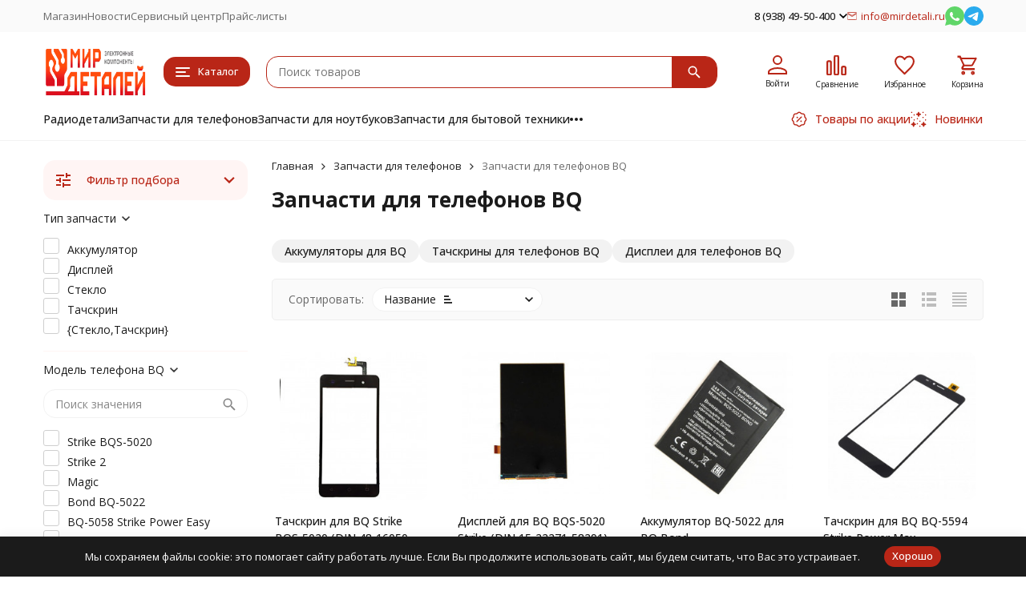

--- FILE ---
content_type: text/html; charset=utf-8
request_url: https://mirdetali.ru/category/zapchasti-dlya-telefonov/zapchasti-dlya-telefonov-bq/
body_size: 35160
content:
<!DOCTYPE html><html lang="ru"><head><meta http-equiv="Content-Type" content="text/html; charset=utf-8" /><meta name="viewport" content="width=device-width, initial-scale=1, maximum-scale=1" /><meta http-equiv="x-ua-compatible" content="IE=edge" /><meta name="format-detection" content="telephone=no" /><title>Запчасти для телефонов BQ в  купить оптом с доставкой | Интернет магазин mirdetali.ru</title><meta name="Description" content="Большой выбор запчасти для телефонов bq всегда в наличии в  ! Гарантия - 14 дней! Доставка по всей России - 3-7 дней." /><meta name="Keywords" content="Запчасти для телефонов BQ Запчасти для телефонов Mirdetali.ru" /><meta name="theme-color" content="#B92617"><meta name="msapplication-navbutton-color" content="#B92617" /><meta property="og:image" content="/wa-data/public/shop/wmimageincatPlugin/categories/418/image_52.png" /><link rel="icon" href="/favicon.ico" type="image/x-icon"><style>:root {--primary-color: #B92617;--primary-color-hover: rgb(209,44,26);--primary-color-alpha-5: rgba(185, 38, 23, .5);--dark-color: #3B0D08;--dark-color-alpha-5: rgba(59, 13, 8, .5);--accent-color: rgb(163,35,20);--accent-color-hover: rgb(141,30,17);--light-color: #FFF5F4;--light-color-hover: rgb(255,222,219);--pale-color: rgba(255, 245, 244, 0.5);--footer-text-color: white;--price-with-compare-color: #ff3131;--container-width: 1485px;--max-container-width: 1485px;--subcategories-columns-count: 4;--products-thumbs-columns-count: 4;--inputs-buttons-border-radius: 15px;--header-bottom-bar-bg-color: #B92617;--header-bottom-bar-btn-color: rgb(163,35,20);--header-bottom-bar-btn-hover-color: rgb(141,30,17);--header-bottom-bar-text-color: #1B1B1B;--add-to-cart-button-color: #B92617;--add-to-cart-button-color-hover: rgb(209,44,26);--add-to-cart-button-text-color: #ffffff;--add-to-cart-button-text-hover-color: #ffffff;--badge-bestseller-color: #9b51e0;--badge-bestseller-text-color: #ffffff;--badge-new-color: #27ae60;--badge-new-text-color: #ffffff;--badge-discount-color: #ff3131;--badge-discount-text-color: #ffffff;--font-family: 'Open Sans', 'Nunito Sans', sans-serif;--counter-padding: 2px 2px 1px;--home-slider-height: 430px;--home-slider-height-adaptive-ratio: 0.22395833333333;--home-slider-height-s-adaptive-ratio: 0.44605809128631;@media (min-width: 1200px) {--home-slider-height-s-adaptive-ratio: 0.38738738738739;}--home-slider-height-adaptive: 215px;}@media (max-width: 1023px) {body:not(.page__d) .r-hidden-md {display: none !important;}}@media (max-width: 1502px) {:root {--container-width: calc(100vw - 17px);--max-container-width: calc(100vw - 17px);}}</style><link href="/wa-data/public/shop/plugins/gfonts/[base64].css" rel="stylesheet" /><link href="https://user95909.clients-cdnnow.ru/wa-data/public/shop/themes/megashop3/css/megashop.vendors.min.css?v=1.4.1" rel="stylesheet" /><link href="https://user95909.clients-cdnnow.ru/wa-data/public/shop/themes/megashop3/css/megashop.common.min.css?v=1.4.1" rel="stylesheet" /><link href="https://user95909.clients-cdnnow.ru/wa-data/public/shop/themes/megashop3/css/megashop.login.min.css?v=1.4.1" rel="stylesheet" /><link href="https://user95909.clients-cdnnow.ru/wa-data/public/shop/themes/megashop3/css/megashop.app.blog.min.css?v=1.4.1" rel="stylesheet" /><link href="https://user95909.clients-cdnnow.ru/wa-data/public/shop/themes/megashop3/css/megashop.app.shop.min.css?v=1.4.1" rel="stylesheet" /><link href="https://user95909.clients-cdnnow.ru/wa-data/public/shop/themes/megashop3/css/megashop.plugin.shop-arrived.min.css?v=1.4.1" rel="stylesheet" /><link href="https://user95909.clients-cdnnow.ru/wa-data/public/shop/themes/megashop3/css/megashop.plugin.shop-buy1click.min.css?v=1.4.1" rel="stylesheet" /><link href="https://user95909.clients-cdnnow.ru/wa-data/public/shop/themes/megashop3/css/megashop.plugin.shop-dp.min.css?v=1.4.1" rel="stylesheet" /><link href="https://user95909.clients-cdnnow.ru/wa-data/public/shop/themes/megashop3/css/megashop.plugin.shop-htmlmap.min.css?v=1.4.1" rel="stylesheet" /><link href="https://user95909.clients-cdnnow.ru/wa-data/public/shop/themes/megashop3/css/megashop.plugin.shop-productgroup.min.css?v=1.4.1" rel="stylesheet" /><link href="https://user95909.clients-cdnnow.ru/wa-data/public/shop/themes/megashop3/css/megashop.plugin.shop-regions.min.css?v=1.4.1" rel="stylesheet" /><link href="https://user95909.clients-cdnnow.ru/wa-data/public/shop/themes/megashop3/css/megashop.plugin.shop-searchpro.min.css?v=1.4.1" rel="stylesheet" /><link href="https://user95909.clients-cdnnow.ru/wa-data/public/shop/themes/megashop3/css/megashop.plugin.shop-seofilter.min.css?v=1.4.1" rel="stylesheet" /><link href="https://user95909.clients-cdnnow.ru/wa-data/public/shop/themes/megashop3/css/megashop.plugin.shop-wmimageincat.min.css?v=1.4.1" rel="stylesheet" /><link href="https://user95909.clients-cdnnow.ru/wa-data/public/shop/themes/megashop3/css/megashop.shop.products.min.css?v=1.4.1" rel="stylesheet" /><link href="https://user95909.clients-cdnnow.ru/wa-data/public/shop/themes/megashop3/css/megashop.shop.category.min.css?v=1.4.1" rel="stylesheet" /><link href="https://user95909.clients-cdnnow.ru/wa-data/public/shop/themes/megashop3/user.css?v=1.4.1" rel="stylesheet" /><link href="https://mirdetali.ru/wa-apps/shop/plugins/brand/css/frontend_nav.css" rel="stylesheet">
<link href="https://mirdetali.ru/wa-apps/shop/plugins/brand/css/grouped_brands.css" rel="stylesheet">
<link href="/wa-apps/shop/plugins/whatsap/css/whatsap.css?1.3.0" rel="stylesheet">
<script src="https://user95909.clients-cdnnow.ru/wa-data/public/shop/themes/megashop3/js/megashop.head.min.js?v=1.4.1"   ></script><script src="https://user95909.clients-cdnnow.ru/wa-data/public/shop/themes/megashop3/js/megashop.vendors.min.js?v=1.4.1" defer  ></script><script src="https://user95909.clients-cdnnow.ru/wa-data/public/shop/themes/megashop3/js/vendor/fontawesome/all.min.js" async></script><script src="https://user95909.clients-cdnnow.ru/wa-data/public/shop/themes/megashop3/js/megashop.min.js?v=1.4.1" defer  ></script><script src="https://user95909.clients-cdnnow.ru/wa-data/public/shop/themes/megashop3/js/megashop.shop.min.js?v=1.4.1" defer  ></script><script src="https://user95909.clients-cdnnow.ru/wa-data/public/shop/themes/megashop3/user.js?v=1.4.1" defer  ></script><script src="https://marketplace.ur1s.ru/go-to-market/static/btn.js"></script>
<script src="/wa-apps/shop/plugins/phonemask/js/jquery.maskedinput.min.js?9.4.0"></script>
<link rel="preload" as="image" href="https://user95909.clients-cdnnow.ru/wa-data/public/shop/products/69/29/2969/images/8052/8052.233.jpg" imagesrcset="https://user95909.clients-cdnnow.ru/wa-data/public/shop/products/69/29/2969/images/8052/8052.233@2x.jpg 2x" fetchpriority="high" /><link rel="preload" as="image" href="https://user95909.clients-cdnnow.ru/wa-data/public/shop/products/93/31/3193/images/8431/8431.233.jpg" imagesrcset="https://user95909.clients-cdnnow.ru/wa-data/public/shop/products/93/31/3193/images/8431/8431.233@2x.jpg 2x" fetchpriority="high" /><meta property="og:type" content="article">
<meta property="og:url" content="https://mirdetali.ru/category/zapchasti-dlya-telefonov/zapchasti-dlya-telefonov-bq/">
<meta property="og:title" content="Запчасти для телефонов BQ в  купить оптом с доставкой | Интернет магазин mirdetali.ru">
<meta property="og:description" content="Большой выбор запчасти для телефонов bq всегда в наличии в  ! Гарантия - 14 дней! Доставка по всей России - 3-7 дней.">
<meta name="yandex-verification" content="8d438ed1aa2f9b21" />
<meta name="google-site-verification" content="oA1kchyjgKS70xinFW20oQ-lh4BpaRYQmucdLe-8qWU" />
<meta name='wmail-verification' content='49ae17468ee598e1b6a2674f46cf3336' />
<meta name='wmail-verification' content='cd4142f7500cb2534c549f0942620fc2' /><!-- plugin hook: 'frontend_head' --><!-- frontend_head.seofilter-plugin --><style>
	.filter-link:link,
	.filter-link:visited,
	.filter-link:hover,
	.filter-link:active,

	.seofilter-link:link,
	.seofilter-link:visited,
	.seofilter-link:hover,
	.seofilter-link:active{
		color: inherit !important;
		font: inherit !important;
		text-decoration: inherit !important;
		cursor: inherit !important;
		border-bottom: inherit !important;
	}
</style>
<script defer src="/wa-apps/shop/plugins/seofilter/assets/frontend.js?v=2.44.1"></script>

<script>
	(function () {
		var onReady = function (callback) {
			if (document.readyState!='loading') {
				callback();
			}
			else if (document.addEventListener) {
				document.addEventListener('DOMContentLoaded', callback);
			}
			else {
				document.attachEvent('onreadystatechange', function () {
					if (document.readyState=='complete') {
						callback();
					}
				});
			}
		};

		window.seofilter_init_data = {
			category_url: "\/category\/zapchasti-dlya-telefonov\/zapchasti-dlya-telefonov-bq\/",
			filter_url: "",
			current_filter_params: [],
			keep_page_number_param: false,
			block_empty_feature_values: false,

			price_min: 0,
			price_max: 0,

			excluded_get_params: [],

			yandex_counter_code: false,

			feature_value_ids: false,
			stop_propagation_in_frontend_script: true
		};

		onReady(function() {
			window.seofilterInit($, window.seofilter_init_data);
		});
	})();
</script>
<!-- frontend_head.filters-plugin --><link type="text/css" rel="stylesheet" href="/wa-content/css/jquery-ui/base/jquery.ui.slider.css">
<script>window.jQuery.ui || document.write(unescape('%3Cscript src="/wa-apps/shop/plugins/filters/js/jquery-ui.core.slider.min.js"%3E%3C/script%3E'))</script>
<script>window.jQuery.ui.slider || document.write(unescape('%3Cscript src="/wa-content/js/jquery-ui/jquery.ui.slider.min.js"%3E%3C/script%3E'))</script>
<link type="text/css" rel="stylesheet" href="/wa-apps/shop/plugins/filters/css/filters.css?v1.9.3">
<script type="text/javascript">
    $.wa = $.wa || {};
    $.wa.filters = {"pos":"right_inner","url":"\/filters\/count\/","ajax":1,"category_id":"418"};
    $(function () {
        $('.filters').on('click', 'b,i', function () {
            if ($(this).closest('p').length > 0) {
                $(this).closest('p').toggleClass('collapsed');
            } else {
                $(this).closest('div').toggleClass('collapsed');
            }
        });
    });
</script>
<script type="text/javascript" src="/wa-apps/shop/plugins/filters/js/filters.min.js?v1.9.3"></script><!-- frontend_head.arrived-plugin --><script src='/wa-apps/shop/plugins/arrived/js/main.js?v3.3.4'></script>
		<script> var arrived_ignore_stock_count = 0; </script>
		<link rel='stylesheet' href='/wa-apps/shop/plugins/arrived/css/main.css?v3.3.4' /><!-- frontend_head.productgroup-plugin --><style>
    .product-groups {
	position: relative;
	margin-top: 15px;
}

.product-group {
	margin-bottom: 10px;
}

.product-group__title {
	font-weight: 700;
	color: #4d4d4d;
	margin-bottom: 10px;
	font-size: 14px;
}

.product-group__items-wrapper {
	overflow: hidden;
	transition: max-height 0.2s ease;
}

.product-group__toggler {
	text-align:right;
}

.product-group__toggler-btn {
	border-bottom: 1px dashed;
	cursor: pointer;
}

.product-group__toggler-btn::before {
	content: 'Показать ещё'
}

.product-group__items-wrapper--show + .product-group__toggler .product-group__toggler-btn::before {
	content: 'Скрыть'
}

.product-group-links,
.product-group-photos,
.product-group-colors {
	display: flex;
	flex-wrap: wrap;
	position: relative;
}

.product-group__item {
	display: flex;
	position: relative;
	justify-content: center;
	align-items: center;
	color: #808080;
	font-size: 15px;
	font-weight: 700;
	line-height: 2;
	text-align: center;
	margin: 0 10px 10px 0;
	transition: background-color .3s ease, box-shadow .3s ease;
	border: 2px solid #e5e5e5;
	border-radius: 5px;
	text-decoration: none;
	overflow: hidden;
}

.product-group__item:hover,
.product-group__item:focus {
	color: #808080;
	background-color: #fafafa;
	border-color: #f2994a;
}

.product-group__item.product-group__item--active {
	color: #f2994a;
	border-color: #f2994a;
}

.product-group__item.product-group-links__item {
	padding: 0 8px;
}

.product-group-photos__image {
	width: 100%;
	border-radius: 3px;
}

.product-group__item.product-group-colors__item {
	font-size: 0;
	width: 34px;
	height: 34px;
	padding: 0;
	border-radius: 50%;
}

.product-group__item.product-group-colors__item:hover,
.product-group__item.product-group-colors__item:focus {
	border-color: #f2994a;
}

.product-group__item--active.product-group-colors__item--active {
	border-color: #f2994a;
}
.product-group__title {
	}


.product-group__item.product-group-links__item {
				}

.product-group__item.product-group-links__item:hover,
.product-group__item.product-group-links__item:focus {
	}

.product-group__item--active.product-group-links__item--active {
	}

.product-group__item.product-group-photos__item {
				}

.product-group__item--active.product-group-photos__item--active {
	}

.product-group-photos__image {
	}

.product-group__item.product-group-colors__item {
			}

.product-group__item.product-group-colors__item:hover {
	}

.product-group__item--active.product-group-colors__item--active {
	}
</style><!-- frontend_head.searchpro-plugin -->                        <link rel="stylesheet" href="https://mirdetali.ru/wa-data/public/shop/themes/megashop3/searchpro_plugin_field.css?v1.17.1" />
                    <link rel="stylesheet" href="https://mirdetali.ru/wa-data/public/shop/plugins/searchpro/stylesheet/megashop3/field.css?1737961316" />
                                    <script src="/wa-apps/shop/plugins/searchpro/assets/frontend.field.js?v1.17.1" defer></script>
            <!-- frontend_head.metarobots-plugin --><!-- frontend_head.lp-plugin --><script src="https://user95909.clients-cdnnow.ru/wa-apps/shop/plugins/lp/js/vendors/theater/theater.min.js" defer></script>
<script>
    (function() {
        var r = function() {
            if (window.NodeList && !NodeList.prototype.forEach) {
                NodeList.prototype.forEach = function (callback, thisArg) {
                    thisArg = thisArg || window;
                    for (var i = 0; i < this.length; i++) {
                        callback.call(thisArg, this[i], i, this);
                    }
                };
            }
            var p = ["\u0414\u0438\u0441\u043f\u043b\u0435\u0439 \u0434\u043b\u044f iPhone 6","\u0418\u0449\u0438\u0442\u0435 \u0438 \u043e\u0431\u0440\u044f\u0449\u0438\u0442\u0435!","\u041a\u0442\u043e \u0438\u0449\u0435\u0442, \u0442\u043e\u0442 \u0432\u0441\u0435\u0433\u0434\u0430 \u043d\u0430\u0439\u0434\u0435\u0442!","\u0418\u0449\u0438\u0442\u0435, \u0428\u0443\u0440\u0430, \u0438\u0449\u0438\u0442\u0435. \u041e\u043d\u0438 \u0442\u0443\u0442 \u0441\u0430\u043c\u044b\u0435 \u0434\u0435\u0448\u0435\u0432\u044b\u0435","\u041f\u043e\u0438\u0441\u043a \u0441\u0440\u0435\u0434\u0438 14218 \u0442\u043e\u0432\u0430\u0440\u043e\u0432"];
            var t = theaterJS({ minSpeed:80, maxSpeed:450 });
            t.addActor('searchInput', { accuracy: 0.8, speed: 0.6 }, function (v) {
                var l = document.querySelectorAll('input[name=query]');
                l.forEach(function (e) {
                    e.setAttribute('placeholder', v);
                })
            });
            t.on('sequence:end', function(){
                var a = t.getCurrentActor();
                a.displayValue = '';
            });
            for(var i=0;i<p.length;i++)
                t.addScene((i===0?'searchInput:':'')+p[i], 1000);
            t.addScene(t.replay);
        };

        if(document.readyState==='loading') document.addEventListener('DOMContentLoaded', r);
        else r();
    })();
</script><!-- frontend_head.buy1click-plugin -->    <link rel="stylesheet" href="/wa-apps/shop/plugins/buy1click/assets/frontend.bundle.css?v=1.29.8" />
    <link rel="stylesheet" href="/wa-apps/shop/plugins/buy1click/css/buy1click.css?v=1.29.8" />
    <link rel="stylesheet" href="/wa-apps/shop/plugins/buy1click/css/style__.css?v=1.29.8" />
    <script>
        window.shop_buy1click_config = {"wa_url":"\/","form_url":"\/buy1click\/form\/","update_form_url":"\/buy1click\/update_state\/","send_form_url":"\/buy1click\/send_form\/","ping_form_url":"\/buy1click\/ping_form\/","close_form_url":"\/buy1click\/close\/","send_channel_address_url":"\/buy1click\/request_channel_code\/","send_channel_code_url":"\/buy1click\/validate_channel_code\/","is_increase_plugin_enabled":false};
    </script>
    <script src="/wa-apps/shop/plugins/buy1click/assets/frontend.bundle.js?v=1.29.8" defer></script>
    <script src="/wa-apps/shop/plugins/buy1click/js/buy1click.js?v=1.29.8" defer></script>
</head><body class="page page_buy1click page_regions page_searchpro page_dp page_productgroup"><div class="microdata"><div itemscope itemtype="http://schema.org/WebSite"><link itemprop="url" href="https://mirdetali.ru" /><form itemprop="potentialAction" itemscope itemtype="http://schema.org/SearchAction"><meta itemprop="target" content="https://mirdetali.ru/search/?query={query}" /><input itemprop="query-input" type="text" name="query" /><input type="submit" /></form></div></div><div class="microdata"><div itemscope itemtype="http://schema.org/Organization"><link itemprop="url" href="https://mirdetali.ru" /><meta itemprop="name" content="Мир деталей" /><meta itemprop="address" content="Москва, ул. Верейская, 25, оф 102" /><meta itemprop="telephone" content="8 (938) 49-50-400" /><div itemprop="logo" itemscope itemtype="http://schema.org/ImageObject"><link itemprop="image" href="https://user95909.clients-cdnnow.ru/wa-data/public/shop/themes/megashop3/img/logo.png?v1704133533" /><link itemprop="contentUrl" href="https://user95909.clients-cdnnow.ru/wa-data/public/shop/themes/megashop3/img/logo.png?v1704133533" /></div></div></div><div class="index"><div class="header-overlay"></div><div class="index__wrapper"><header class="index__header"><div class="header header_with-border r-hidden-md"><div class="header__top-bar"><div class="header-top-bar"><div class="container"><div class="header-top-bar__container"><!-- plugin hook: 'frontend_header' --><nav class="header-top-bar__container-nav"><ul class="header-top-bar-links"><li class="header-top-bar-links__item" data-key="0"><a class="link link_style_alt-gray" href="/" >Магазин</a></li><li class="header-top-bar-links__item" data-key="1"><a class="link link_style_alt-gray" href="/blog/" >Новости</a></li><li class="header-top-bar-links__item" data-key="2"><a class="link link_style_alt-gray" href="/serviscentr/" >Сервисный центр</a></li><li class="header-top-bar-links__item" style="display: none;"><div class="dropdown"><span class="pseudo-link-box pseudo-link-box_style_alt-gray  pseudo-link-box_link"><span class="icon-box icon-box_size_s"><span class="icon-box__content"><span class="pseudo-link-box__link">Ещё</span></span><span class="icon-box__icon"><svg class="svg-icon pseudo-link-box__icon dropdown__icon"width="10" height="6"  ><use xlink:href="/wa-data/public/shop/themes/megashop3/svg/icon.sprite.svg?v=1.4.1#arrow-bottom"></use></svg></span></span></span><div class="dropdown__dropdown"><div class="dropdown-links"><div class="dropdown-links__item" data-key="0" style="display: none;"><a class="link link_style_alt-gray dropdown-links__link" href="/" >Магазин</a></div><div class="dropdown-links__item" data-key="1" style="display: none;"><a class="link link_style_alt-gray dropdown-links__link" href="/blog/" >Новости</a></div><div class="dropdown-links__item" data-key="2" style="display: none;"><a class="link link_style_alt-gray dropdown-links__link" href="/serviscentr/" >Сервисный центр</a></div></div></div></div></li><li class="header-top-bar-links__item"><div class="header-top-bar-links__plugin"><ul class="menu-v">
    <li >
        <a href="/prices/">Прайс-листы</a>
    </li>
</ul></div></li></ul></nav><div class="header-top-bar__container-contacts"><div class="header-top-bar-contacts"><div class="header-top-bar-contacts__item"><div class="header-top-bar-contacts__phone"><div class="dropdown dropdown_left"><a class="header-top-bar-contacts__phone-link link-box" href="tel:89384950400"><span class="icon-box icon-box_size_s"><span class="icon-box__content">8 (938) 49-50-400</span><span class="icon-box__icon"><svg class="svg-icon link-box__icon dropdown_icon"width="10" height="6"  ><use xlink:href="/wa-data/public/shop/themes/megashop3/svg/icon.sprite.svg?v=1.4.1#arrow-bottom"></use></svg></span></span></a><div class="dropdown__dropdown dropdown__dropdown_left-arrow"><div class="dropdown-links dropdown-links_separated header-top-bar-contacts__dropdown"><div class="dropdown-links__item header-top-bar-contacts__dropdown-item"><div class="header-top-bar-contacts__dropdown-phone"><a class="link link_style_alt-gray" href="tel:"></a></div></div><div class="dropdown-links__item header-top-bar-contacts__dropdown-item"><div class="header-top-bar-contacts__dropdown-title">Режим работы:</div><div class="header-top-bar-contacts__dropdown-text">            Пн-Вс, с 10:00-19:00
        
    </div></div><div class="dropdown-links__item header-top-bar-contacts__dropdown-item"><div class="header-top-bar-contacts__dropdown-title">Адрес:</div><div class="header-top-bar-contacts__dropdown-text">Москва, ул. Верейская, 25, оф 102</div></div><div class="dropdown-links__item header-top-bar-contacts__dropdown-item"><div class="header-top-bar-contacts__dropdown-title">Email:</div><div class="header-top-bar-contacts__dropdown-text"><a class="link" href="mailto:info@mirdetali.ru">info@mirdetali.ru</a></div></div><div class="dropdown-links__item header-top-bar-contacts__dropdown-item"><div class="header-top-bar-contacts__dropdown-title">Соцсети и мессенджеры:</div><div class="header-top-bar-contacts__dropdown-text"><div class="messengers"><div class="messengers__messenger"><a class="image-box" href="https://wa.me/79384950400" target="_blank" data-analytic-click="whatsapp"><svg class="svg-icon "width="24" height="24"  ><use xlink:href="/wa-data/public/shop/themes/megashop3/svg/icon.sprite.svg?v=1.4.1#whatsapp"></use></svg></a></div><div class="messengers__messenger"><a class="image-box" href="https://t.me/mddetali" target="_blank" data-analytic-click="telegram"><svg class="svg-icon "width="24" height="24"  ><use xlink:href="/wa-data/public/shop/themes/megashop3/svg/icon.sprite.svg?v=1.4.1#telegram"></use></svg></a></div><div class="messengers__messenger"><a class="image-box" href="https://vk.com/mirdetali" target="_blank"><svg class="svg-icon "width="24" height="24"  ><use xlink:href="/wa-data/public/shop/themes/megashop3/svg/icon.sprite.svg?v=1.4.1#vk"></use></svg></a></div></div></div></div></div></div></div></div></div><div class="header-top-bar-contacts__item header-top-bar-contacts__item_email"><a class="link-box" href="mailto:info@mirdetali.ru"><span class="icon-box icon-box_size_s"><span class="icon-box__icon"><svg class="svg-icon header-top-bar-contacts__icon header-top-bar-contacts__icon_mail link-box__icon"width="12" height="10" fill="transparent" stroke="currentColor"><use xlink:href="/wa-data/public/shop/themes/megashop3/svg/icon.sprite.svg?v=1.4.1#mail"></use></svg></span><span class="icon-box__content"><span class="link-box__link">info@mirdetali.ru</span></span></span></a></div><div class="header-top-bar-contacts__item header-top-bar-contacts__item_messengers"><div class="messengers"><div class="messengers__messenger tooltip"><a class="image-box" href="https://wa.me/79384950400" target="_blank" data-analytic-click="whatsapp"><svg class="svg-icon "width="24" height="24"  ><use xlink:href="/wa-data/public/shop/themes/megashop3/svg/icon.sprite.svg?v=1.4.1#whatsapp"></use></svg></a><span class="tooltip__content tooltip__content_bottom">Написать в <br/>WhatsApp</span></div><div class="messengers__messenger tooltip"><a class="image-box" href="https://t.me/mddetali" data-analytic-click="telegram"><img class="svg-icon svg-icon_img " src="/wa-data/public/shop/themes/megashop3/svg/icon.sprite.svg?v=1.4.1#telegram" width="24" height="24"/></a><span class="tooltip__content tooltip__content_bottom">Написать в <br/>Telegram</span></div></div></div></div></div></div></div></div></div><div class="header__middle-bar"><div class="header-middle-bar "><div class="container"><div class="header-middle-bar__container"><div class="header-middle-bar__container-logo header-middle-bar__container-logo_padding-right"><a class="image-box image-box_contain" href="/"><img class="header-middle-bar__logo" width="150px" height="59px" src="https://user95909.clients-cdnnow.ru/wa-data/public/shop/themes/megashop3/img/logo.png?v1704133533" alt="Мир деталей" /></a></div><div class="header-middle-bar__container-main"><div class="header-middle-bar-shop"><div class="header-middle-bar-shop__catalog-container"><span class="button header-middle-bar-shop-catalog-button catalog-dropdown-button" data-trigger_type="click"><span class="icon-box icon-box_size_l"><span class="icon-box__icon"><div class="burger-icon" style="width:18px;height:12px"><div class="burger-icon__box"><div class="burger-icon__inner"></div></div></div></span><span class="icon-box__content">Каталог</span></span></span></div><div class="header-middle-bar-shop__search-container"><div class="searchpro-wrapper searchpro-wrapper_size_l ">    <div class="js-searchpro__field-wrapper" id="searchpro-field-wrapper-6971afbe57fd1"  data-params="{&quot;dropdown_status&quot;:true,&quot;category_status&quot;:false,&quot;dropdown_min_length&quot;:3,&quot;history_cookie_key&quot;:&quot;shop_searchpro_search_history&quot;,&quot;popular_status&quot;:true,&quot;popular_max_count&quot;:5,&quot;history_status&quot;:false,&quot;history_search_status&quot;:true,&quot;history_max_count&quot;:5,&quot;clear_button_status&quot;:true,&quot;escape_slash&quot;:true,&quot;dropdown_url&quot;:&quot;\/searchpro-plugin\/dropdown\/&quot;,&quot;results_url&quot;:&quot;\/search&quot;,&quot;helper_dropdown&quot;:{&quot;current&quot;:&quot;&lt;div class=\&quot;searchpro__dropdown\&quot;&gt;\n\t&lt;div class=\&quot;searchpro__dropdown-group searchpro__dropdown-group-history\&quot;&gt;\n\t\t\t\t\t&lt;div class=\&quot;searchpro__dropdown-group-title\&quot;&gt;\n\t\t\t\t\u041f\u043e\u043f\u0443\u043b\u044f\u0440\u043d\u044b\u0435 \u0437\u0430\u043f\u0440\u043e\u0441\u044b\n\t\t\t&lt;\/div&gt;\n\t\t\t&lt;div class=\&quot;searchpro__dropdown-group-entities js-searchpro__dropdown-entities\&quot;&gt;\n\t\t\t\t\t\t\t\t\t&lt;a class=\&quot;searchpro__dropdown-entity js-searchpro__dropdown-entity\&quot;\n\t\t\t\t\t   data-action=\&quot;value:data-value\&quot; data-value=\&quot;\u0442\u0435\u043b\u0435\u0444\u043e\u043d explay fire \u0448\u043b\u0435\u0439\u0444 \u0433\u0440\u043e\u043c\u043a\u043e\u0441\u0442\u0438\&quot; href=\&quot;\/search\/%D1%82%D0%B5%D0%BB%D0%B5%D1%84%D0%BE%D0%BD+explay+fire+%D1%88%D0%BB%D0%B5%D0%B9%D1%84+%D0%B3%D1%80%D0%BE%D0%BC%D0%BA%D0%BE%D1%81%D1%82%D0%B8\/\&quot;&gt;\n\t\t\t\t\t\t\u0442\u0435\u043b\u0435\u0444\u043e\u043d explay fire \u0448\u043b\u0435\u0439\u0444 \u0433\u0440\u043e\u043c\u043a\u043e\u0441\u0442\u0438\n\n\t\t\t\t\t\t\t\t\t\t\t&lt;\/a&gt;\n\t\t\t\t\t\t\t\t\t&lt;a class=\&quot;searchpro__dropdown-entity js-searchpro__dropdown-entity\&quot;\n\t\t\t\t\t   data-action=\&quot;value:data-value\&quot; data-value=\&quot;\u043f\u0435\u0440\u0435\u043a\u043b\u044e\u0447\u0430\u0442\u0435\u043b\u044c on-off 6a 250vac 6pin\&quot; href=\&quot;\/search\/%D0%BF%D0%B5%D1%80%D0%B5%D0%BA%D0%BB%D1%8E%D1%87%D0%B0%D1%82%D0%B5%D0%BB%D1%8C+on-off+6a+250vac+6pin\/\&quot;&gt;\n\t\t\t\t\t\t\u043f\u0435\u0440\u0435\u043a\u043b\u044e\u0447\u0430\u0442\u0435\u043b\u044c on-off 6a 250vac 6pin\n\n\t\t\t\t\t\t\t\t\t\t\t&lt;\/a&gt;\n\t\t\t\t\t\t\t\t\t&lt;a class=\&quot;searchpro__dropdown-entity js-searchpro__dropdown-entity\&quot;\n\t\t\t\t\t   data-action=\&quot;value:data-value\&quot; data-value=\&quot;\u043a\u043e\u043d\u0442\u0430\u043a\u0442\&quot; href=\&quot;\/search\/%D0%BA%D0%BE%D0%BD%D1%82%D0%B0%D0%BA%D1%82\/\&quot;&gt;\n\t\t\t\t\t\t\u043a\u043e\u043d\u0442\u0430\u043a\u0442\n\n\t\t\t\t\t\t\t\t\t\t\t&lt;\/a&gt;\n\t\t\t\t\t\t\t\t\t&lt;a class=\&quot;searchpro__dropdown-entity js-searchpro__dropdown-entity\&quot;\n\t\t\t\t\t   data-action=\&quot;value:data-value\&quot; data-value=\&quot;scart\&quot; href=\&quot;\/search\/scart\/\&quot;&gt;\n\t\t\t\t\t\tscart\n\n\t\t\t\t\t\t\t\t\t\t\t&lt;\/a&gt;\n\t\t\t\t\t\t\t\t\t&lt;a class=\&quot;searchpro__dropdown-entity js-searchpro__dropdown-entity\&quot;\n\t\t\t\t\t   data-action=\&quot;value:data-value\&quot; data-value=\&quot;37700\&quot; href=\&quot;\/search\/37700\/\&quot;&gt;\n\t\t\t\t\t\t37700\n\n\t\t\t\t\t\t\t\t\t\t\t&lt;\/a&gt;\n\t\t\t\t\t\t\t&lt;\/div&gt;\n\t\t\t\t&lt;div class=\&quot;js-searchpro__dropdown-history\&quot;&gt;\n\t\t\t\t\t&lt;\/div&gt;\n\t&lt;\/div&gt;\n&lt;\/div&gt;\n&quot;,&quot;template&quot;:&quot;&lt;div class=\&quot;searchpro__dropdown\&quot;&gt;\n\t&lt;div class=\&quot;searchpro__dropdown-group searchpro__dropdown-group-history\&quot;&gt;\n\t\t\t\t\t&lt;div class=\&quot;searchpro__dropdown-group-title\&quot;&gt;\n\t\t\t\t\u041f\u043e\u043f\u0443\u043b\u044f\u0440\u043d\u044b\u0435 \u0437\u0430\u043f\u0440\u043e\u0441\u044b\n\t\t\t&lt;\/div&gt;\n\t\t\t&lt;div class=\&quot;searchpro__dropdown-group-entities js-searchpro__dropdown-entities\&quot;&gt;\n\t\t\t\t\t\t\t\t\t&lt;a class=\&quot;searchpro__dropdown-entity js-searchpro__dropdown-entity\&quot;\n\t\t\t\t\t   data-action=\&quot;value:data-value\&quot; data-value=\&quot;\u0442\u0435\u043b\u0435\u0444\u043e\u043d explay fire \u0448\u043b\u0435\u0439\u0444 \u0433\u0440\u043e\u043c\u043a\u043e\u0441\u0442\u0438\&quot; href=\&quot;\/search\/%D1%82%D0%B5%D0%BB%D0%B5%D1%84%D0%BE%D0%BD+explay+fire+%D1%88%D0%BB%D0%B5%D0%B9%D1%84+%D0%B3%D1%80%D0%BE%D0%BC%D0%BA%D0%BE%D1%81%D1%82%D0%B8\/\&quot;&gt;\n\t\t\t\t\t\t\u0442\u0435\u043b\u0435\u0444\u043e\u043d explay fire \u0448\u043b\u0435\u0439\u0444 \u0433\u0440\u043e\u043c\u043a\u043e\u0441\u0442\u0438\n\n\t\t\t\t\t\t\t\t\t\t\t&lt;\/a&gt;\n\t\t\t\t\t\t\t\t\t&lt;a class=\&quot;searchpro__dropdown-entity js-searchpro__dropdown-entity\&quot;\n\t\t\t\t\t   data-action=\&quot;value:data-value\&quot; data-value=\&quot;\u043f\u0435\u0440\u0435\u043a\u043b\u044e\u0447\u0430\u0442\u0435\u043b\u044c on-off 6a 250vac 6pin\&quot; href=\&quot;\/search\/%D0%BF%D0%B5%D1%80%D0%B5%D0%BA%D0%BB%D1%8E%D1%87%D0%B0%D1%82%D0%B5%D0%BB%D1%8C+on-off+6a+250vac+6pin\/\&quot;&gt;\n\t\t\t\t\t\t\u043f\u0435\u0440\u0435\u043a\u043b\u044e\u0447\u0430\u0442\u0435\u043b\u044c on-off 6a 250vac 6pin\n\n\t\t\t\t\t\t\t\t\t\t\t&lt;\/a&gt;\n\t\t\t\t\t\t\t\t\t&lt;a class=\&quot;searchpro__dropdown-entity js-searchpro__dropdown-entity\&quot;\n\t\t\t\t\t   data-action=\&quot;value:data-value\&quot; data-value=\&quot;\u043a\u043e\u043d\u0442\u0430\u043a\u0442\&quot; href=\&quot;\/search\/%D0%BA%D0%BE%D0%BD%D1%82%D0%B0%D0%BA%D1%82\/\&quot;&gt;\n\t\t\t\t\t\t\u043a\u043e\u043d\u0442\u0430\u043a\u0442\n\n\t\t\t\t\t\t\t\t\t\t\t&lt;\/a&gt;\n\t\t\t\t\t\t\t\t\t&lt;a class=\&quot;searchpro__dropdown-entity js-searchpro__dropdown-entity\&quot;\n\t\t\t\t\t   data-action=\&quot;value:data-value\&quot; data-value=\&quot;scart\&quot; href=\&quot;\/search\/scart\/\&quot;&gt;\n\t\t\t\t\t\tscart\n\n\t\t\t\t\t\t\t\t\t\t\t&lt;\/a&gt;\n\t\t\t\t\t\t\t\t\t&lt;a class=\&quot;searchpro__dropdown-entity js-searchpro__dropdown-entity\&quot;\n\t\t\t\t\t   data-action=\&quot;value:data-value\&quot; data-value=\&quot;37700\&quot; href=\&quot;\/search\/37700\/\&quot;&gt;\n\t\t\t\t\t\t37700\n\n\t\t\t\t\t\t\t\t\t\t\t&lt;\/a&gt;\n\t\t\t\t\t\t\t&lt;\/div&gt;\n\t\t\t\t&lt;div class=\&quot;js-searchpro__dropdown-history\&quot;&gt;\n\t\t\t\t\t\t\t&lt;div class=\&quot;searchpro__dropdown-group-title\&quot;&gt;\n\t\t\t\t\t\u0418\u0441\u0442\u043e\u0440\u0438\u044f \u0437\u0430\u043f\u0440\u043e\u0441\u043e\u0432\n\t\t\t\t&lt;\/div&gt;\n\t\t\t\t&lt;div class=\&quot;searchpro__dropdown-group-entities js-searchpro__dropdown-entities\&quot;&gt;\n\t\t\t\t\t\t\t\t\t\t\t&lt;a class=\&quot;searchpro__dropdown-entity js-searchpro__dropdown-entity\&quot;\n\t\t\t\t\t\t   data-action=\&quot;value:data-value\&quot; data-value=\&quot;\&quot; href=\&quot;\/search\/%QUERY%\/\&quot;&gt;\n\t\t\t\t\t&lt;span class=\&quot;js-searchpro__dropdown-entity_query\&quot;&gt;\n\t\t\t\t\t\t\n\t\t\t\t\t&lt;\/span&gt;\n\t\t\t\t\t\t\t\t\t\t\t\t\t\t\t&lt;div class=\&quot;searchpro__dropdown-entity_delete-button js-searchpro__dropdown-entity_delete-button\&quot;&gt;\n\t\t\t\t\t\t\t\t\t\u0423\u0434\u0430\u043b\u0438\u0442\u044c\n\t\t\t\t\t\t\t\t&lt;\/div&gt;\n\t\t\t\t\t\t\t\t\t\t\t\t\t&lt;\/a&gt;\n\t\t\t\t\t\t\t\t\t&lt;\/div&gt;\n\t\t\t\t\t&lt;\/div&gt;\n\t&lt;\/div&gt;\n&lt;\/div&gt;\n&quot;}}" >
        <div class="js-searchpro__field">
	<div class="searchpro__field"><div class="searchpro__field-container js-searchpro__field-container"><div class="searchpro__field-input-container"><input class="searchpro__field-input js-searchpro__field-input" autocomplete="off" placeholder="Поиск товаров"/><div class="searchpro__field-clear-button js-searchpro__field-clear-button" style="display: none;"></div></div><div class="searchpro__field-button-container"><div class="searchpro__field-button js-searchpro__field-button"><svg class="svg-icon "width="16" height="16" fill="currentColor" ><use xlink:href="/wa-data/public/shop/themes/megashop3/svg/icon.sprite.svg?v=1.4.1#search"></use></svg></div></div></div></div>

</div>

    </div>
</div></div><div class="header-middle-bar-shop__links-container"><div class="header-middle-bar-shop-links header-middle-bar-shop-links_size_s"><div class="header-middle-bar-shop-links__item"><a class="link-box link-box_style_light login-link" href="/login/" title="Мой профиль"><span class="icon-box icon-box_size_l icon-box_col"><span class="icon-box__icon"><span class="header-middle-bar-shop-links__user-image image-box"><svg class="svg-icon link-box__icon"width="25" height="25" fill="none" ><use xlink:href="/wa-data/public/shop/themes/megashop3/svg/icon.sprite.svg?v=1.4.1#user"></use></svg></span></span><span class="icon-box__content"><span class="link-box__link link-box__link_black">Войти</span></span></span></a></div><div class="header-middle-bar-shop-links__item"><a class="link-box link-box_style_light compare-link" href="/compare/" title="Сравнение"><span class="icon-box icon-box_size_l icon-box_col"><span class="icon-box__icon"><span class="image-box"><span class="counter compare-counter counter_empty">0</span><svg class="svg-icon link-box__icon"width="25" height="25" fill="none"  stroke-width="2"><use xlink:href="/wa-data/public/shop/themes/megashop3/svg/icon.sprite.svg?v=1.4.1#compare"></use></svg></span></span><span class="icon-box__content"><span class="link-box__link link-box__link_black">Сравнение</span></span></span></a></div><div class="header-middle-bar-shop-links__item"><a class="link-box link-box_style_light" href="/search/?list=favorite" title="Избранное"><span class="icon-box icon-box_size_l icon-box_col"><span class="icon-box__icon"><span class="image-box"><span class="counter favorite-counter counter_empty">0</span><svg class="svg-icon link-box__icon"width="25" height="25" fill="none"  stroke-width="2"><use xlink:href="/wa-data/public/shop/themes/megashop3/svg/icon.sprite.svg?v=1.4.1#favorite"></use></svg></span></span><span class="icon-box__content"><span class="link-box__link link-box__link_black">Избранное</span></span></span></a></div><div class="header-middle-bar-shop-links__item header-middle-bar-shop-links__item_cart"><div class="cart-popup-container"><a class="link-box link-box_style_light" href="/order/"><span class="icon-box icon-box_size_l icon-box_col"><span class="icon-box__icon"><span class="image-box"><span class="counter cart-counter counter_empty">0</span><svg class="svg-icon link-box__icon"width="25" height="25" fill="none" ><use xlink:href="/wa-data/public/shop/themes/megashop3/svg/icon.sprite.svg?v=1.4.1#cart"></use></svg></span></span><span class="icon-box__content"><span class="link-box__link link-box__link_black">Корзина</span></span></span></a><div class="cart-popup-container__popup"></div></div></div></div></div></div></div></div></div></div></div><div class="header__bottom-bar"><div class="header-bottom-bar header-bottom-bar_compact header-bottom-bar_transparent"><div class="container"><div class="header-bottom-bar__container"><nav class="header-bottom-bar__container-links "><ul class="header-bottom-bar-links header-bottom-bar-links_alt header-bottom-bar-links_transparent hide-links-menu" data-is_overlay_enabled="true" data-more-id="bottom-bar"><li class="header-bottom-bar-links__item-container hide-links-menu__item"><div class="header-bottom-bar-links__item"><a class="button button_rect button_fill header-bottom-bar-links__link hide-links-menu__link " href="/category/radio-detali/" data-category_id="640">Радиодетали</a></div></li><li class="header-bottom-bar-links__item-container hide-links-menu__item"><div class="header-bottom-bar-links__item"><a class="button button_rect button_fill header-bottom-bar-links__link hide-links-menu__link " href="/category/zapchasti-dlya-telefonov/" data-category_id="223">Запчасти для телефонов</a></div></li><li class="header-bottom-bar-links__item-container hide-links-menu__item"><div class="header-bottom-bar-links__item"><a class="button button_rect button_fill header-bottom-bar-links__link hide-links-menu__link " href="/category/zapchasti-dlya-noutbukov/" data-category_id="411">Запчасти для ноутбуков</a></div></li><li class="header-bottom-bar-links__item-container hide-links-menu__item"><div class="header-bottom-bar-links__item"><a class="button button_rect button_fill header-bottom-bar-links__link hide-links-menu__link " href="/category/zapchasti-dlya-bytovoy-tekhniki/" data-category_id="904">Запчасти для бытовой техники</a></div></li><li class="header-bottom-bar-links__item-container header-bottom-bar-links__item-container_more hide-links-menu__more-container"><div class="header-bottom-bar-links__item hide-links-menu__more"><span class="catalog-category-button button button_rect button_fill header-bottom-bar-links__link" data-category_id="-1"><svg class="svg-icon "width="16" height="4" fill="currentColor" ><use xlink:href="/wa-data/public/shop/themes/megashop3/svg/icon.sprite.svg?v=1.4.1#menu-dots"></use></svg></span></div></li></ul><ul class="header-bottom-bar-links header-bottom-bar-links_alt header-bottom-bar-links_transparent header-bottom-bar-links_additional" data-is_overlay_enabled="true"><li class="header-bottom-bar-links__item-container"><div class="header-bottom-bar-links__item"><a class="header-bottom-bar-links__link header-bottom-bar-links__link_colored button button_rect button_fill" href="/sales/"><span class="icon-box"><span class="icon-box__icon"><svg class="svg-icon "width="20" height="20"  ><use xlink:href="/wa-data/public/shop/themes/megashop3/svg/icon.sprite.svg?v=1.4.1#sale"></use></svg></span><span class="icon-box__content">                                        Товары по акции
    </span></span></a></div></li><li class="header-bottom-bar-links__item-container"><div class="header-bottom-bar-links__item"><a class="header-bottom-bar-links__link header-bottom-bar-links__link_colored button button_rect button_fill" href="/new/"><span class="icon-box"><span class="icon-box__icon"><svg class="svg-icon "width="20" height="20"  ><use xlink:href="/wa-data/public/shop/themes/megashop3/svg/icon.sprite.svg?v=1.4.1#confeti"></use></svg></span><span class="icon-box__content">                                        Новинки
    </span></span></a></div></li></ul></nav></div></div></div></div><div class="header__dropdown-bar header__dropdown-bar_compact"><div class="header-dropdown-bar"><div class="container header-dropdown-bar__container"><div class="catalog-dropdown catalog-dropdown_extend" data-is_overlay_enabled="true" data-trigger_type="click"><div class="catalog-extend catalog-extend_fixed-width"><nav class="catalog-extend__list-container"><ul class="catalog-list   " data-show_first="1"><li class="catalog-list__item catalog-list__item_has-children" data-category_id="640"><span class="catalog-list__content "><span class="catalog-list__item-content-container"><a class="catalog-list__link" href="/category/radio-detali/">Радиодетали</a></span><svg class="svg-icon catalog-list__arrow-icon"width="6" height="10" fill="currentColor" ><use xlink:href="/wa-data/public/shop/themes/megashop3/svg/icon.sprite.svg?v=1.4.1#arrow-right"></use></svg></span></li><li class="catalog-list__item catalog-list__item_has-children" data-category_id="223"><span class="catalog-list__content "><span class="catalog-list__item-content-container"><a class="catalog-list__link" href="/category/zapchasti-dlya-telefonov/">Запчасти для телефонов</a></span><svg class="svg-icon catalog-list__arrow-icon"width="6" height="10" fill="currentColor" ><use xlink:href="/wa-data/public/shop/themes/megashop3/svg/icon.sprite.svg?v=1.4.1#arrow-right"></use></svg></span></li><li class="catalog-list__item catalog-list__item_has-children" data-category_id="411"><span class="catalog-list__content "><span class="catalog-list__item-content-container"><a class="catalog-list__link" href="/category/zapchasti-dlya-noutbukov/">Запчасти для ноутбуков</a></span><svg class="svg-icon catalog-list__arrow-icon"width="6" height="10" fill="currentColor" ><use xlink:href="/wa-data/public/shop/themes/megashop3/svg/icon.sprite.svg?v=1.4.1#arrow-right"></use></svg></span></li><li class="catalog-list__item catalog-list__item_has-children" data-category_id="904"><span class="catalog-list__content "><span class="catalog-list__item-content-container"><a class="catalog-list__link" href="/category/zapchasti-dlya-bytovoy-tekhniki/">Запчасти для бытовой техники</a></span><svg class="svg-icon catalog-list__arrow-icon"width="6" height="10" fill="currentColor" ><use xlink:href="/wa-data/public/shop/themes/megashop3/svg/icon.sprite.svg?v=1.4.1#arrow-right"></use></svg></span></li><li class="catalog-list__item catalog-list__item_has-children" data-category_id="3415"><span class="catalog-list__content "><span class="catalog-list__item-content-container"><a class="catalog-list__link" href="/category/zapchasti-dlya-robota-pylesosa-xiaomi/">Запчасти для робота пылесоса Xiaomi</a></span><svg class="svg-icon catalog-list__arrow-icon"width="6" height="10" fill="currentColor" ><use xlink:href="/wa-data/public/shop/themes/megashop3/svg/icon.sprite.svg?v=1.4.1#arrow-right"></use></svg></span></li><li class="catalog-list__item catalog-list__item_has-children" data-category_id="4214"><span class="catalog-list__content "><span class="catalog-list__item-content-container"><a class="catalog-list__link" href="/category/zapchasti-dlya-yandeks-stantsiy/">Запчасти для Яндекс станций</a></span><svg class="svg-icon catalog-list__arrow-icon"width="6" height="10" fill="currentColor" ><use xlink:href="/wa-data/public/shop/themes/megashop3/svg/icon.sprite.svg?v=1.4.1#arrow-right"></use></svg></span></li><li class="catalog-list__item catalog-list__item_has-children" data-category_id="3435"><span class="catalog-list__content "><span class="catalog-list__item-content-container"><a class="catalog-list__link" href="/category/zapchasti-dlya-igrovykh-pristavok/">Запчасти для игровых приставок</a></span><svg class="svg-icon catalog-list__arrow-icon"width="6" height="10" fill="currentColor" ><use xlink:href="/wa-data/public/shop/themes/megashop3/svg/icon.sprite.svg?v=1.4.1#arrow-right"></use></svg></span></li><li class="catalog-list__item catalog-list__item_has-children" data-category_id="1704"><span class="catalog-list__content "><span class="catalog-list__item-content-container"><a class="catalog-list__link" href="/category/zapchasti-dlya-kolonok-jbl/">Запчасти для колонок JBL</a></span><svg class="svg-icon catalog-list__arrow-icon"width="6" height="10" fill="currentColor" ><use xlink:href="/wa-data/public/shop/themes/megashop3/svg/icon.sprite.svg?v=1.4.1#arrow-right"></use></svg></span></li><li class="catalog-list__item catalog-list__item_has-children" data-category_id="1456"><span class="catalog-list__content "><span class="catalog-list__item-content-container"><a class="catalog-list__link" href="/category/zapchasti-dlya-iqos/">Запчасти для iQOS</a></span><svg class="svg-icon catalog-list__arrow-icon"width="6" height="10" fill="currentColor" ><use xlink:href="/wa-data/public/shop/themes/megashop3/svg/icon.sprite.svg?v=1.4.1#arrow-right"></use></svg></span></li><li class="catalog-list__item catalog-list__item_has-children" data-category_id="227"><span class="catalog-list__content "><span class="catalog-list__item-content-container"><a class="catalog-list__link" href="/category/aksessuary-dlya-telefonov/">Аксессуары для телефонов</a></span><svg class="svg-icon catalog-list__arrow-icon"width="6" height="10" fill="currentColor" ><use xlink:href="/wa-data/public/shop/themes/megashop3/svg/icon.sprite.svg?v=1.4.1#arrow-right"></use></svg></span></li><li class="catalog-list__item catalog-list__item_has-children" data-category_id="312"><span class="catalog-list__content "><span class="catalog-list__item-content-container"><a class="catalog-list__link" href="/category/drugoe/">Другое</a></span><svg class="svg-icon catalog-list__arrow-icon"width="6" height="10" fill="currentColor" ><use xlink:href="/wa-data/public/shop/themes/megashop3/svg/icon.sprite.svg?v=1.4.1#arrow-right"></use></svg></span></li><li class="catalog-list__item catalog-list__item_has-children" data-category_id="3311"><span class="catalog-list__content "><span class="catalog-list__item-content-container"><a class="catalog-list__link" href="/category/stroitelstvo-i-remont/">Строительство и ремонт</a></span><svg class="svg-icon catalog-list__arrow-icon"width="6" height="10" fill="currentColor" ><use xlink:href="/wa-data/public/shop/themes/megashop3/svg/icon.sprite.svg?v=1.4.1#arrow-right"></use></svg></span></li><li class="catalog-list__item catalog-list__item_has-children" data-category_id="243"><span class="catalog-list__content "><span class="catalog-list__item-content-container"><a class="catalog-list__link" href="/category/zapchasti-dlya-planshetov/">Запчасти для планшетов</a></span><svg class="svg-icon catalog-list__arrow-icon"width="6" height="10" fill="currentColor" ><use xlink:href="/wa-data/public/shop/themes/megashop3/svg/icon.sprite.svg?v=1.4.1#arrow-right"></use></svg></span></li></ul></nav><div class="catalog-extend__columns-container"><div class="catalog-extend__columns" data-category_id="640"><div class="catalog-columns-header"><a href="/category/radio-detali/" class="catalog-columns-header__title title title_h4 link link_style_hover">Радиодетали</a></div><div class="catalog-columns  "  style="columns:3;-moz-columns:3;-webkit-columns:3"><div class="catalog-columns__category-container catalog-columns__category-container_break-avoid catalog-columns__category-container_left"><div class="catalog-columns__content"><div class="catalog-columns__category"><span class="catalog-columns__content"><a class="catalog-columns__link link link_style_hover" href="/category/radio-detali/akustika/">Акустика</a></span></div></div></div><div class="catalog-columns__category-container catalog-columns__category-container_break-avoid catalog-columns__category-container_left"><div class="catalog-columns__content"><div class="catalog-columns__category"><span class="catalog-columns__content"><a class="catalog-columns__link link link_style_hover" href="/category/radio-detali/antenny-i-aksessuary/">Антенны и аксессуары</a></span></div></div></div><div class="catalog-columns__category-container catalog-columns__category-container_break-avoid catalog-columns__category-container_left"><div class="catalog-columns__content"><div class="catalog-columns__category"><span class="catalog-columns__content"><a class="catalog-columns__link link link_style_hover" href="/category/radio-detali/bloki-i-elementy-pitaniya/">Блоки и элементы питания</a></span></div></div></div><div class="catalog-columns__category-container catalog-columns__category-container_break-avoid catalog-columns__category-container_left"><div class="catalog-columns__content"><div class="catalog-columns__category"><span class="catalog-columns__content"><a class="catalog-columns__link link link_style_hover" href="/category/radio-detali/arduino-sovmestimye-platy-i-robototekhnika/">Arduino совместимые платы и робототехника</a></span></div></div></div><div class="catalog-columns__category-container catalog-columns__category-container_break-avoid catalog-columns__category-container_left"><div class="catalog-columns__content"><div class="catalog-columns__category"><span class="catalog-columns__content"><a class="catalog-columns__link link link_style_hover" href="/category/radio-detali/ventilyatory/">Вентиляторы</a></span></div></div></div><div class="catalog-columns__category-container catalog-columns__category-container_break-avoid catalog-columns__category-container_left"><div class="catalog-columns__content"><div class="catalog-columns__category"><span class="catalog-columns__content"><a class="catalog-columns__link link link_style_hover" href="/category/radio-detali/datchiki/">Датчики</a></span></div></div></div><div class="catalog-columns__category-container catalog-columns__category-container_break-avoid catalog-columns__category-container_left"><div class="catalog-columns__content"><div class="catalog-columns__category"><span class="catalog-columns__content"><a class="catalog-columns__link link link_style_hover" href="/category/radio-detali/diody/">Диоды</a></span></div></div></div><div class="catalog-columns__category-container catalog-columns__category-container_break-avoid catalog-columns__category-container_left"><div class="catalog-columns__content"><div class="catalog-columns__category"><span class="catalog-columns__content"><a class="catalog-columns__link link link_style_hover" href="/category/radio-detali/displei/">Дисплеи</a></span></div></div></div><div class="catalog-columns__category-container catalog-columns__category-container_break-avoid catalog-columns__category-container_left"><div class="catalog-columns__content"><div class="catalog-columns__category"><span class="catalog-columns__content"><a class="catalog-columns__link link link_style_hover" href="/category/radio-detali/izmeritelnye-pribory/">Измерительные приборы</a></span></div></div></div><div class="catalog-columns__category-container catalog-columns__category-container_break-avoid catalog-columns__category-container_left"><div class="catalog-columns__content"><div class="catalog-columns__category"><span class="catalog-columns__content"><a class="catalog-columns__link link link_style_hover" href="/category/radio-detali/induktivnye-komponenty/">Индуктивные компоненты</a></span></div></div></div><div class="catalog-columns__category-container catalog-columns__category-container_break-avoid catalog-columns__category-container_left"><div class="catalog-columns__content"><div class="catalog-columns__category"><span class="catalog-columns__content"><a class="catalog-columns__link link link_style_hover" href="/category/radio-detali/instrumenty-dlya-remonta-telefonov/">Инструменты для ремонта</a></span></div></div></div><div class="catalog-columns__category-container catalog-columns__category-container_break-avoid catalog-columns__category-container_left"><div class="catalog-columns__content"><div class="catalog-columns__category"><span class="catalog-columns__content"><a class="catalog-columns__link link link_style_hover" href="/category/radio-detali/krepezh/">Крепеж</a></span></div></div></div><div class="catalog-columns__category-container catalog-columns__category-container_break-avoid catalog-columns__category-container_left"><div class="catalog-columns__content"><div class="catalog-columns__category"><span class="catalog-columns__content"><a class="catalog-columns__link link link_style_hover" href="/category/radio-detali/kabelnye-aksessuary/">Кабельные аксессуары</a></span></div></div></div><div class="catalog-columns__category-container catalog-columns__category-container_break-avoid catalog-columns__category-container_left"><div class="catalog-columns__content"><div class="catalog-columns__category"><span class="catalog-columns__content"><a class="catalog-columns__link link link_style_hover" href="/category/radio-detali/korpusnye-i-ustanovochnye-izdeliya/">Корпусные и установочные изделия</a></span></div></div></div><div class="catalog-columns__category-container catalog-columns__category-container_break-avoid catalog-columns__category-container_left"><div class="catalog-columns__content"><div class="catalog-columns__category"><span class="catalog-columns__content"><a class="catalog-columns__link link link_style_hover" href="/category/radio-detali/kommutatsiya/">Коммутация</a></span></div></div></div><div class="catalog-columns__category-container catalog-columns__category-container_break-avoid catalog-columns__category-container_left"><div class="catalog-columns__content"><div class="catalog-columns__category"><span class="catalog-columns__content"><a class="catalog-columns__link link link_style_hover" href="/category/radio-detali/klemmy/">Клеммы</a></span></div></div></div><div class="catalog-columns__category-container catalog-columns__category-container_break-avoid catalog-columns__category-container_left"><div class="catalog-columns__content"><div class="catalog-columns__category"><span class="catalog-columns__content"><a class="catalog-columns__link link link_style_hover" href="/category/radio-detali/razemy-soediniteli/">Разъемы, Соединители</a></span></div></div></div><div class="catalog-columns__category-container catalog-columns__category-container_break-avoid catalog-columns__category-container_left"><div class="catalog-columns__content"><div class="catalog-columns__category"><span class="catalog-columns__content"><a class="catalog-columns__link link link_style_hover" href="/category/radio-detali/kondensatory/">Конденсаторы</a></span></div></div></div><div class="catalog-columns__category-container catalog-columns__category-container_break-avoid catalog-columns__category-container_left"><div class="catalog-columns__content"><div class="catalog-columns__category"><span class="catalog-columns__content"><a class="catalog-columns__link link link_style_hover" href="/category/radio-detali/mikroskhemy/">Микросхемы</a></span></div></div></div><div class="catalog-columns__category-container catalog-columns__category-container_break-avoid catalog-columns__category-container_left"><div class="catalog-columns__content"><div class="catalog-columns__category"><span class="catalog-columns__content"><a class="catalog-columns__link link link_style_hover" href="/category/radio-detali/osveshchenie-i-indikatsiya/">Освещение и индикация</a></span></div></div></div><div class="catalog-columns__category-container catalog-columns__category-container_break-avoid catalog-columns__category-container_left"><div class="catalog-columns__content"><div class="catalog-columns__category"><span class="catalog-columns__content"><a class="catalog-columns__link link link_style_hover" href="/category/radio-detali/optoelektronika/">Оптоэлектроника</a></span></div></div></div><div class="catalog-columns__category-container catalog-columns__category-container_break-avoid catalog-columns__category-container_left"><div class="catalog-columns__content"><div class="catalog-columns__category"><span class="catalog-columns__content"><a class="catalog-columns__link link link_style_hover" href="/category/radio-detali/provoda-kabeli/">Провода, кабели</a></span></div></div></div><div class="catalog-columns__category-container catalog-columns__category-container_break-avoid catalog-columns__category-container_left"><div class="catalog-columns__content"><div class="catalog-columns__category"><span class="catalog-columns__content"><a class="catalog-columns__link link link_style_hover" href="/category/radio-detali/knopki-pereklyuchateli-razemy-rele/">Переключатели, кнопки, реле</a></span></div></div></div><div class="catalog-columns__category-container catalog-columns__category-container_break-avoid catalog-columns__category-container_left"><div class="catalog-columns__content"><div class="catalog-columns__category"><span class="catalog-columns__content"><a class="catalog-columns__link link link_style_hover" href="/category/radio-detali/potentsiometry/">Потенциометры</a></span></div></div></div><div class="catalog-columns__category-container catalog-columns__category-container_break-avoid catalog-columns__category-container_left"><div class="catalog-columns__content"><div class="catalog-columns__category"><span class="catalog-columns__content"><a class="catalog-columns__link link link_style_hover" href="/category/radio-detali/rezistory/">Резисторы</a></span></div></div></div><div class="catalog-columns__category-container catalog-columns__category-container_break-avoid catalog-columns__category-container_left"><div class="catalog-columns__content"><div class="catalog-columns__category"><span class="catalog-columns__content"><a class="catalog-columns__link link link_style_hover" href="/category/instrumenty-dlya-remonta-telefonov/raskhodnye-materialy/">Расходные материалы</a></span></div></div></div><div class="catalog-columns__category-container catalog-columns__category-container_break-avoid catalog-columns__category-container_left"><div class="catalog-columns__content"><div class="catalog-columns__category"><span class="catalog-columns__content"><a class="catalog-columns__link link link_style_hover" href="/category/radio-detali/rezonatory-i-filtry/">Резонаторы и фильтры</a></span></div></div></div><div class="catalog-columns__category-container catalog-columns__category-container_break-avoid catalog-columns__category-container_left"><div class="catalog-columns__content"><div class="catalog-columns__category"><span class="catalog-columns__content"><a class="catalog-columns__link link link_style_hover" href="/category/radio-detali/schetchiki/">Счетчики</a></span></div></div></div><div class="catalog-columns__category-container catalog-columns__category-container_break-avoid catalog-columns__category-container_left"><div class="catalog-columns__content"><div class="catalog-columns__category"><span class="catalog-columns__content"><a class="catalog-columns__link link link_style_hover" href="/category/radio-detali/tiristory/">Тиристоры</a></span></div></div></div><div class="catalog-columns__category-container catalog-columns__category-container_break-avoid catalog-columns__category-container_left"><div class="catalog-columns__content"><div class="catalog-columns__category"><span class="catalog-columns__content"><a class="catalog-columns__link link link_style_hover" href="/category/radio-detali/tranzistory/">Транзисторы</a></span></div></div></div><div class="catalog-columns__category-container catalog-columns__category-container_break-avoid catalog-columns__category-container_left"><div class="catalog-columns__content"><div class="catalog-columns__category"><span class="catalog-columns__content"><a class="catalog-columns__link link link_style_hover" href="/category/radio-detali/transformatory-i-drosseli/">Трансформаторы и дроссели</a></span></div></div></div><div class="catalog-columns__category-container catalog-columns__category-container_break-avoid catalog-columns__category-container_left"><div class="catalog-columns__content"><div class="catalog-columns__category"><span class="catalog-columns__content"><a class="catalog-columns__link link link_style_hover" href="/category/radio-detali/upakovochnye-materialy/">Упаковочные материалы</a></span></div></div></div><div class="catalog-columns__category-container catalog-columns__category-container_break-avoid catalog-columns__category-container_left"><div class="catalog-columns__content"><div class="catalog-columns__category"><span class="catalog-columns__content"><a class="catalog-columns__link link link_style_hover" href="/category/radio-detali/predokhraniteli/">Предохранители и вставки плавкие</a></span></div></div></div><div class="catalog-columns__category-container catalog-columns__category-container_break-avoid catalog-columns__category-container_left"><div class="catalog-columns__content"><div class="catalog-columns__category"><span class="catalog-columns__content"><a class="catalog-columns__link link link_style_hover" href="/category/radio-detali/ustroystva-zashchity/">Устройства защиты</a></span></div></div></div><div class="catalog-columns__category-container catalog-columns__category-container_break-avoid catalog-columns__category-container_left"><div class="catalog-columns__content"><div class="catalog-columns__category"><span class="catalog-columns__content"><a class="catalog-columns__link link link_style_hover" href="/category/radio-detali/fotochuvstvitelnye-elementy/">Фоточувствительные элементы</a></span></div></div></div><div class="catalog-columns__category-container catalog-columns__category-container_break-avoid catalog-columns__category-container_left"><div class="catalog-columns__content"><div class="catalog-columns__category"><span class="catalog-columns__content"><a class="catalog-columns__link link link_style_hover" href="/category/radio-detali/ferritovye-izdeliya-i-magnity/">Ферритовые изделия и магниты</a></span></div></div></div><div class="catalog-columns__category-container catalog-columns__category-container_break-avoid catalog-columns__category-container_left"><div class="catalog-columns__content"><div class="catalog-columns__category"><span class="catalog-columns__content"><a class="catalog-columns__link link link_style_hover" href="/category/radio-detali/elektrodvigateli-i-privody/">Электродвигатели и приводы</a></span></div></div></div><div class="catalog-columns__category-container catalog-columns__category-container_break-avoid catalog-columns__category-container_left"><div class="catalog-columns__content"><div class="catalog-columns__category"><span class="catalog-columns__content"><a class="catalog-columns__link link link_style_hover" href="/category/radio-detali/elyektrovakuumnyye-pribory/">Электровакуумные приборы</a></span></div></div></div><div class="catalog-columns__category-container catalog-columns__category-container_break-avoid catalog-columns__category-container_left"><div class="catalog-columns__content"><div class="catalog-columns__category"><span class="catalog-columns__content"><a class="catalog-columns__link link link_style_hover" href="/category/radio-detali/shchitovyye-pribory/">Щитовые приборы</a></span></div></div></div><div class="catalog-columns__category-container catalog-columns__category-container_break-avoid catalog-columns__category-container_left"><div class="catalog-columns__content"><div class="catalog-columns__category"><span class="catalog-columns__content"><a class="catalog-columns__link link link_style_hover" href="/category/radio-detali/elektronika-dlya-doma/">Электроника для дома</a></span></div></div></div></div></div><div class="catalog-extend__columns" data-category_id="223"><div class="catalog-columns-header"><a href="/category/zapchasti-dlya-telefonov/" class="catalog-columns-header__title title title_h4 link link_style_hover">Запчасти для телефонов</a></div><div class="catalog-columns  "  style="columns:3;-moz-columns:3;-webkit-columns:3"><div class="catalog-columns__category-container catalog-columns__category-container_break-avoid catalog-columns__category-container_left"><div class="catalog-columns__content"><div class="catalog-columns__category"><span class="catalog-columns__content"><a class="catalog-columns__link link link_style_hover" href="/category/zapchasti-dlya-telefonov/zapchasti-dlya-iphone/">Запчасти для iPhone</a></span></div></div></div><div class="catalog-columns__category-container catalog-columns__category-container_break-avoid catalog-columns__category-container_left"><div class="catalog-columns__content"><div class="catalog-columns__category"><span class="catalog-columns__content"><a class="catalog-columns__link link link_style_hover" href="/category/zapchasti-dlya-telefonov/zapchasti-dlya-ipod/">Запчасти для iPod</a></span></div></div></div><div class="catalog-columns__category-container catalog-columns__category-container_break-avoid catalog-columns__category-container_left"><div class="catalog-columns__content"><div class="catalog-columns__category"><span class="catalog-columns__content"><a class="catalog-columns__link link link_style_hover" href="/category/zapchasti-dlya-telefonov/zapchasti-dlya-telefonov-acer/">Запчасти для Acer</a></span></div></div></div><div class="catalog-columns__category-container catalog-columns__category-container_break-avoid catalog-columns__category-container_left"><div class="catalog-columns__content"><div class="catalog-columns__category"><span class="catalog-columns__content"><a class="catalog-columns__link link link_style_hover" href="/category/zapchasti-dlya-telefonov/zapchasti-dlya-alcatel/">Запчасти для Alcatel</a></span></div></div></div><div class="catalog-columns__category-container catalog-columns__category-container_break-avoid catalog-columns__category-container_left"><div class="catalog-columns__content"><div class="catalog-columns__category"><span class="catalog-columns__content"><a class="catalog-columns__link link link_style_hover" href="/category/zapchasti-dlya-telefonov/zapchasti-dlya-telefonov-asus/">Запчасти для Asus</a></span></div></div></div><div class="catalog-columns__category-container catalog-columns__category-container_break-avoid catalog-columns__category-container_left"><div class="catalog-columns__content"><div class="catalog-columns__category"><span class="catalog-columns__content"><a class="catalog-columns__link link link_style_hover" href="/category/zapchasti-dlya-telefonov/zapchasti-dlya-telefonov-bq/">Запчасти для BQ</a></span></div></div></div><div class="catalog-columns__category-container catalog-columns__category-container_break-avoid catalog-columns__category-container_left"><div class="catalog-columns__content"><div class="catalog-columns__category"><span class="catalog-columns__content"><a class="catalog-columns__link link link_style_hover" href="/category/zapchasti-dlya-telefonov/zapchasti-dlya-telefonov-dexp/">Запчасти для Dexp</a></span></div></div></div><div class="catalog-columns__category-container catalog-columns__category-container_break-avoid catalog-columns__category-container_left"><div class="catalog-columns__content"><div class="catalog-columns__category"><span class="catalog-columns__content"><a class="catalog-columns__link link link_style_hover" href="/category/zapchasti-dlya-telefonov/zapchasti-dlya-telefonov-explay/">Запчасти для Explay</a></span></div></div></div><div class="catalog-columns__category-container catalog-columns__category-container_break-avoid catalog-columns__category-container_left"><div class="catalog-columns__content"><div class="catalog-columns__category"><span class="catalog-columns__content"><a class="catalog-columns__link link link_style_hover" href="/category/zapchasti-dlya-telefonov/zapchasti-dlya-telefonov-fly/">Запчасти для Fly</a></span></div></div></div><div class="catalog-columns__category-container catalog-columns__category-container_break-avoid catalog-columns__category-container_left"><div class="catalog-columns__content"><div class="catalog-columns__category"><span class="catalog-columns__content"><a class="catalog-columns__link link link_style_hover" href="/category/zapchasti-dlya-telefonov/zapchasti-dlya-telefonov-highscreen/">Запчасти для Highscreen</a></span></div></div></div><div class="catalog-columns__category-container catalog-columns__category-container_break-avoid catalog-columns__category-container_left"><div class="catalog-columns__content"><div class="catalog-columns__category"><span class="catalog-columns__content"><a class="catalog-columns__link link link_style_hover" href="/category/zapchasti-dlya-telefonov/zapchasti-dlya-telefonov-htc/">Запчасти для HTC</a></span></div></div></div><div class="catalog-columns__category-container catalog-columns__category-container_break-avoid catalog-columns__category-container_left"><div class="catalog-columns__content"><div class="catalog-columns__category"><span class="catalog-columns__content"><a class="catalog-columns__link link link_style_hover" href="/category/zapchasti-dlya-telefonov/zapchasti-dlya-huawei/">Запчасти для Huawei</a></span></div></div></div><div class="catalog-columns__category-container catalog-columns__category-container_break-avoid catalog-columns__category-container_left"><div class="catalog-columns__content"><div class="catalog-columns__category"><span class="catalog-columns__content"><a class="catalog-columns__link link link_style_hover" href="/category/zapchasti-dlya-telefonov/zapchasti-dlya-infinix/">Запчасти для Infinix</a></span></div></div></div><div class="catalog-columns__category-container catalog-columns__category-container_break-avoid catalog-columns__category-container_left"><div class="catalog-columns__content"><div class="catalog-columns__category"><span class="catalog-columns__content"><a class="catalog-columns__link link link_style_hover" href="/category/zapchasti-dlya-telefonov/zapchasti-dlya-itel/">Запчасти для Itel</a></span></div></div></div><div class="catalog-columns__category-container catalog-columns__category-container_break-avoid catalog-columns__category-container_left"><div class="catalog-columns__content"><div class="catalog-columns__category"><span class="catalog-columns__content"><a class="catalog-columns__link link link_style_hover" href="/category/zapchasti-dlya-telefonov/zapchasti-dlya-telefonov-lenovo/">Запчасти для Lenovo</a></span></div></div></div><div class="catalog-columns__category-container catalog-columns__category-container_break-avoid catalog-columns__category-container_left"><div class="catalog-columns__content"><div class="catalog-columns__category"><span class="catalog-columns__content"><a class="catalog-columns__link link link_style_hover" href="/category/zapchasti-dlya-telefonov/zapchasti-dlya-telefonov-lg/">Запчасти для LG</a></span></div></div></div><div class="catalog-columns__category-container catalog-columns__category-container_break-avoid catalog-columns__category-container_left"><div class="catalog-columns__content"><div class="catalog-columns__category"><span class="catalog-columns__content"><a class="catalog-columns__link link link_style_hover" href="/category/zapchasti-dlya-telefonov/zapchasti-dlya-leeco/">Запчасти для LeEco</a></span></div></div></div><div class="catalog-columns__category-container catalog-columns__category-container_break-avoid catalog-columns__category-container_left"><div class="catalog-columns__content"><div class="catalog-columns__category"><span class="catalog-columns__content"><a class="catalog-columns__link link link_style_hover" href="/category/zapchasti-dlya-telefonov/zapchasti-dlya-telefonov-microsoft/">Запчасти для Microsoft</a></span></div></div></div><div class="catalog-columns__category-container catalog-columns__category-container_break-avoid catalog-columns__category-container_left"><div class="catalog-columns__content"><div class="catalog-columns__category"><span class="catalog-columns__content"><a class="catalog-columns__link link link_style_hover" href="/category/zapchasti-dlya-telefonov/zapchasti-dlya-micromax/">Запчасти для Micromax</a></span></div></div></div><div class="catalog-columns__category-container catalog-columns__category-container_break-avoid catalog-columns__category-container_left"><div class="catalog-columns__content"><div class="catalog-columns__category"><span class="catalog-columns__content"><a class="catalog-columns__link link link_style_hover" href="/category/zapchasti-dlya-telefonov/zapchasti-dlya-telefonov-motorola/">Запчасти для Motorola</a></span></div></div></div><div class="catalog-columns__category-container catalog-columns__category-container_break-avoid catalog-columns__category-container_left"><div class="catalog-columns__content"><div class="catalog-columns__category"><span class="catalog-columns__content"><a class="catalog-columns__link link link_style_hover" href="/category/zapchasti-dlya-telefonov/zapchasti-dlya-telefonov-meizu/">Запчасти для Meizu</a></span></div></div></div><div class="catalog-columns__category-container catalog-columns__category-container_break-avoid catalog-columns__category-container_left"><div class="catalog-columns__content"><div class="catalog-columns__category"><span class="catalog-columns__content"><a class="catalog-columns__link link link_style_hover" href="/category/zapchasti-dlya-telefonov/zapchasti-dlya-telefonov-nokia/">Запчасти для Nokia</a></span></div></div></div><div class="catalog-columns__category-container catalog-columns__category-container_break-avoid catalog-columns__category-container_left"><div class="catalog-columns__content"><div class="catalog-columns__category"><span class="catalog-columns__content"><a class="catalog-columns__link link link_style_hover" href="/category/zapchasti-dlya-telefonov/zapchasti-dlya-oppo/">Запчасти для OPPO</a></span></div></div></div><div class="catalog-columns__category-container catalog-columns__category-container_break-avoid catalog-columns__category-container_left"><div class="catalog-columns__content"><div class="catalog-columns__category"><span class="catalog-columns__content"><a class="catalog-columns__link link link_style_hover" href="/category/zapchasti-dlya-telefonov/zapchasti-dlya-oneplus/">Запчасти для OnePlus</a></span></div></div></div><div class="catalog-columns__category-container catalog-columns__category-container_break-avoid catalog-columns__category-container_left"><div class="catalog-columns__content"><div class="catalog-columns__category"><span class="catalog-columns__content"><a class="catalog-columns__link link link_style_hover" href="/category/zapchasti-dlya-telefonov/zapchasti-dlya-telefonov-prestigio/">Запчасти для Prestigio</a></span></div></div></div><div class="catalog-columns__category-container catalog-columns__category-container_break-avoid catalog-columns__category-container_left"><div class="catalog-columns__content"><div class="catalog-columns__category"><span class="catalog-columns__content"><a class="catalog-columns__link link link_style_hover" href="/category/zapchasti-dlya-telefonov/zapchasti-dlya-telefonov-philips/">Запчасти для Philips</a></span></div></div></div><div class="catalog-columns__category-container catalog-columns__category-container_break-avoid catalog-columns__category-container_left"><div class="catalog-columns__content"><div class="catalog-columns__category"><span class="catalog-columns__content"><a class="catalog-columns__link link link_style_hover" href="/category/zapchasti-dlya-telefonov/zapchasti-dlya-realme/">Запчасти для Realme</a></span></div></div></div><div class="catalog-columns__category-container catalog-columns__category-container_break-avoid catalog-columns__category-container_left"><div class="catalog-columns__content"><div class="catalog-columns__category"><span class="catalog-columns__content"><a class="catalog-columns__link link link_style_hover" href="/category/zapchasti-dlya-telefonov/zapchasti-dlya-telefonov-samsung/">Запчасти для Samsung</a></span></div></div></div><div class="catalog-columns__category-container catalog-columns__category-container_break-avoid catalog-columns__category-container_left"><div class="catalog-columns__content"><div class="catalog-columns__category"><span class="catalog-columns__content"><a class="catalog-columns__link link link_style_hover" href="/category/zapchasti-dlya-telefonov/zapchasti-dlya-sony/">Запчасти для Sony</a></span></div></div></div><div class="catalog-columns__category-container catalog-columns__category-container_break-avoid catalog-columns__category-container_left"><div class="catalog-columns__content"><div class="catalog-columns__category"><span class="catalog-columns__content"><a class="catalog-columns__link link link_style_hover" href="/category/zapchasti-dlya-telefonov/zapchasti-dlya-telefonov-sony-ericsson/">Запчасти для Sony Ericsson</a></span></div></div></div><div class="catalog-columns__category-container catalog-columns__category-container_break-avoid catalog-columns__category-container_left"><div class="catalog-columns__content"><div class="catalog-columns__category"><span class="catalog-columns__content"><a class="catalog-columns__link link link_style_hover" href="/category/zapchasti-dlya-telefonov/zapchasti-dlya-tecno/">Запчасти для Tecno</a></span></div></div></div><div class="catalog-columns__category-container catalog-columns__category-container_break-avoid catalog-columns__category-container_left"><div class="catalog-columns__content"><div class="catalog-columns__category"><span class="catalog-columns__content"><a class="catalog-columns__link link link_style_hover" href="/category/zapchasti-dlya-telefonov/zapchasti-dlya-telefonov-xiaomi/">Запчасти для Xiaomi</a></span></div></div></div><div class="catalog-columns__category-container catalog-columns__category-container_break-avoid catalog-columns__category-container_left"><div class="catalog-columns__content"><div class="catalog-columns__category"><span class="catalog-columns__content"><a class="catalog-columns__link link link_style_hover" href="/category/zapchasti-dlya-telefonov/zapchasti-dlya-vivo/">Запчасти для Vivo</a></span></div></div></div><div class="catalog-columns__category-container catalog-columns__category-container_break-avoid catalog-columns__category-container_left"><div class="catalog-columns__content"><div class="catalog-columns__category"><span class="catalog-columns__content"><a class="catalog-columns__link link link_style_hover" href="/category/zapchasti-dlya-telefonov/zapchasti-dlya-telefonov-zte/">Запчасти для ZTE</a></span></div></div></div><div class="catalog-columns__category-container catalog-columns__category-container_break-avoid catalog-columns__category-container_left"><div class="catalog-columns__content"><div class="catalog-columns__category"><span class="catalog-columns__content"><a class="catalog-columns__link link link_style_hover" href="/category/zapchasti-dlya-telefonov/zapchasti-dlya-telefonov-mts/">Запчасти для МТС</a></span></div></div></div><div class="catalog-columns__category-container catalog-columns__category-container_break-avoid catalog-columns__category-container_left"><div class="catalog-columns__content"><div class="catalog-columns__category"><span class="catalog-columns__content"><a class="catalog-columns__link link link_style_hover" href="/category/zapchasti-dlya-telefonov/zapchasti-dlya-telefonov-megafon/">Запчасти для т/ф Megafon</a></span></div></div></div><div class="catalog-columns__category-container catalog-columns__category-container_break-avoid catalog-columns__category-container_left"><div class="catalog-columns__content"><div class="catalog-columns__category"><span class="catalog-columns__content"><a class="catalog-columns__link link link_style_hover" href="/category/zapchasti-dlya-telefonov/zapchasti-dlya-telefonov-tele-2/">Запчасти для т/ф Теле 2</a></span></div></div></div></div></div><div class="catalog-extend__columns" data-category_id="411"><div class="catalog-columns-header"><a href="/category/zapchasti-dlya-noutbukov/" class="catalog-columns-header__title title title_h4 link link_style_hover">Запчасти для ноутбуков</a></div><div class="catalog-columns  "  style="columns:3;-moz-columns:3;-webkit-columns:3"><div class="catalog-columns__category-container catalog-columns__category-container_break-avoid catalog-columns__category-container_left"><div class="catalog-columns__content"><div class="catalog-columns__category"><span class="catalog-columns__content"><a class="catalog-columns__link link link_style_hover" href="/category/zapchasti-dlya-noutbukov/adaptery-dlya-ssd-i-hdd/">Адаптеры для SSD и HDD</a></span></div></div></div><div class="catalog-columns__category-container catalog-columns__category-container_break-avoid catalog-columns__category-container_left"><div class="catalog-columns__content"><div class="catalog-columns__category"><span class="catalog-columns__content"><a class="catalog-columns__link link link_style_hover" href="/category/zapchasti-dlya-noutbukov/audio-razemy-dlya-noutbukov/">Аудио разъемы</a></span></div></div></div><div class="catalog-columns__category-container catalog-columns__category-container_break-avoid catalog-columns__category-container_left"><div class="catalog-columns__content"><div class="catalog-columns__category"><span class="catalog-columns__content"><a class="catalog-columns__link link link_style_hover" href="/category/zapchasti-dlya-noutbukov/akkumulyatory-dlya-noutbukov/">Аккумуляторы</a></span></div></div></div><div class="catalog-columns__category-container catalog-columns__category-container_break-avoid catalog-columns__category-container_left"><div class="catalog-columns__content"><div class="catalog-columns__category"><span class="catalog-columns__content"><a class="catalog-columns__link link link_style_hover" href="/category/zapchasti-dlya-noutbukov/blok-pitaniya-dlya-noutbukov/">Блок питания, адаптеры</a></span></div></div></div><div class="catalog-columns__category-container catalog-columns__category-container_break-avoid catalog-columns__category-container_left"><div class="catalog-columns__content"><div class="catalog-columns__category"><span class="catalog-columns__content"><a class="catalog-columns__link link link_style_hover" href="/category/zapchasti-dlya-noutbukov/ventilyatory-dlya-noutbukov/">Вентиляторы - кулеры</a></span></div></div></div><div class="catalog-columns__category-container catalog-columns__category-container_break-avoid catalog-columns__category-container_left"><div class="catalog-columns__content"><div class="catalog-columns__category"><span class="catalog-columns__content"><a class="catalog-columns__link link link_style_hover" href="/category/zapchasti-dlya-noutbukov/kabelya-dlya-zaryadok-noutbuka/">Кабеля для зарядок</a></span></div></div></div><div class="catalog-columns__category-container catalog-columns__category-container_break-avoid catalog-columns__category-container_left"><div class="catalog-columns__content"><div class="catalog-columns__category"><span class="catalog-columns__content"><a class="catalog-columns__link link link_style_hover" href="/category/zapchasti-dlya-noutbukov/klaviatury-dlya-noutbukov/">Клавиатуры</a></span></div></div></div><div class="catalog-columns__category-container catalog-columns__category-container_break-avoid catalog-columns__category-container_left"><div class="catalog-columns__content"><div class="catalog-columns__category"><span class="catalog-columns__content"><a class="catalog-columns__link link link_style_hover" href="/category/zapchasti-dlya-noutbukov/matritsy-dlya-noutbukov/">Матрицы</a></span></div></div></div><div class="catalog-columns__category-container catalog-columns__category-container_break-avoid catalog-columns__category-container_left"><div class="catalog-columns__content"><div class="catalog-columns__category"><span class="catalog-columns__content"><a class="catalog-columns__link link link_style_hover" href="/category/zapchasti-dlya-noutbukov/mosty-i-mikroskhemy/">Мосты и микросхемы</a></span></div></div></div><div class="catalog-columns__category-container catalog-columns__category-container_break-avoid catalog-columns__category-container_left"><div class="catalog-columns__content"><div class="catalog-columns__category"><span class="catalog-columns__content"><a class="catalog-columns__link link link_style_hover" href="/category/zapchasti-dlya-noutbukov/perekhodniki-dlya-noutbuka/">Переходники</a></span></div></div></div><div class="catalog-columns__category-container catalog-columns__category-container_break-avoid catalog-columns__category-container_left"><div class="catalog-columns__content"><div class="catalog-columns__category"><span class="catalog-columns__content"><a class="catalog-columns__link link link_style_hover" href="/category/zapchasti-dlya-noutbukov/razemy-usb-dlya-noutbukov/">Разъемы USB</a></span></div></div></div><div class="catalog-columns__category-container catalog-columns__category-container_break-avoid catalog-columns__category-container_left"><div class="catalog-columns__content"><div class="catalog-columns__category"><span class="catalog-columns__content"><a class="catalog-columns__link link link_style_hover" href="/category/zapchasti-dlya-noutbukov/razem-pitaniya-dlya-noutbuka/">Разъем питания для ноутбука</a></span></div></div></div><div class="catalog-columns__category-container catalog-columns__category-container_break-avoid catalog-columns__category-container_left"><div class="catalog-columns__content"><div class="catalog-columns__category"><span class="catalog-columns__content"><a class="catalog-columns__link link link_style_hover" href="/category/zapchasti-dlya-noutbukov/svetodiodnye-podsvetki-i-svetodiody-dlya-remonta-televizorov/">Светодиодные подсветки и светодиоды для ремонта телевизоров</a></span></div></div></div><div class="catalog-columns__category-container catalog-columns__category-container_break-avoid catalog-columns__category-container_left"><div class="catalog-columns__content"><div class="catalog-columns__category"><span class="catalog-columns__content"><a class="catalog-columns__link link link_style_hover" href="/category/zapchasti-dlya-noutbukov/sokety-dlya-protsessorov/">Сокеты для процессоров</a></span></div></div></div><div class="catalog-columns__category-container catalog-columns__category-container_break-avoid catalog-columns__category-container_left"><div class="catalog-columns__content"><div class="catalog-columns__category"><span class="catalog-columns__content"><a class="catalog-columns__link link link_style_hover" href="/category/zapchasti-dlya-noutbukov/tranzistory-dlya-noutbukov/">Транзисторы</a></span></div></div></div><div class="catalog-columns__category-container catalog-columns__category-container_break-avoid catalog-columns__category-container_left"><div class="catalog-columns__content"><div class="catalog-columns__category"><span class="catalog-columns__content"><a class="catalog-columns__link link link_style_hover" href="/category/zapchasti-dlya-noutbukov/shleyfy-dlya-noutbukov/">Шлейфы</a></span></div></div></div></div></div><div class="catalog-extend__columns" data-category_id="904"><div class="catalog-columns-header"><a href="/category/zapchasti-dlya-bytovoy-tekhniki/" class="catalog-columns-header__title title title_h4 link link_style_hover">Запчасти для бытовой техники</a></div><div class="catalog-columns  "  style="columns:3;-moz-columns:3;-webkit-columns:3"><div class="catalog-columns__category-container catalog-columns__category-container_break-avoid catalog-columns__category-container_left"><div class="catalog-columns__content"><div class="catalog-columns__category"><span class="catalog-columns__content"><a class="catalog-columns__link link link_style_hover" href="/category/zapchasti-dlya-bytovoy-tekhniki/zapchasti-dlya-utyugov/">Запчасти для утюгов</a></span></div></div></div><div class="catalog-columns__category-container catalog-columns__category-container_break-avoid catalog-columns__category-container_left"><div class="catalog-columns__content"><div class="catalog-columns__category"><span class="catalog-columns__content"><a class="catalog-columns__link link link_style_hover" href="/category/zapchasti-dlya-bytovoy-tekhniki/zapchasti-dlya-blenderov/">Запчасти для блендеров</a></span></div></div></div><div class="catalog-columns__category-container catalog-columns__category-container_break-avoid catalog-columns__category-container_left"><div class="catalog-columns__content"><div class="catalog-columns__category"><span class="catalog-columns__content"><a class="catalog-columns__link link link_style_hover" href="/category/zapchasti-dlya-bytovoy-tekhniki/zapchasti-dlya-svch/">Запчасти для СВЧ</a></span></div></div></div><div class="catalog-columns__category-container catalog-columns__category-container_break-avoid catalog-columns__category-container_left"><div class="catalog-columns__content"><div class="catalog-columns__category"><span class="catalog-columns__content"><a class="catalog-columns__link link link_style_hover" href="/category/zapchasti-dlya-bytovoy-tekhniki/zapchasti-dlya-myasorubok/">Запчасти для мясорубок</a></span></div></div></div><div class="catalog-columns__category-container catalog-columns__category-container_break-avoid catalog-columns__category-container_left"><div class="catalog-columns__content"><div class="catalog-columns__category"><span class="catalog-columns__content"><a class="catalog-columns__link link link_style_hover" href="/category/zapchasti-dlya-bytovoy-tekhniki/zapchasti-dlya-kofemashin/">Запчасти для кофемашин</a></span></div></div></div><div class="catalog-columns__category-container catalog-columns__category-container_break-avoid catalog-columns__category-container_left"><div class="catalog-columns__content"><div class="catalog-columns__category"><span class="catalog-columns__content"><a class="catalog-columns__link link link_style_hover" href="/category/zapchasti-dlya-bytovoy-tekhniki/zapchasti-dlya-vytyazhki/">Запчасти для вытяжки</a></span></div></div></div><div class="catalog-columns__category-container catalog-columns__category-container_break-avoid catalog-columns__category-container_left"><div class="catalog-columns__content"><div class="catalog-columns__category"><span class="catalog-columns__content"><a class="catalog-columns__link link link_style_hover" href="/category/zapchasti-dlya-bytovoy-tekhniki/zapchasti-dlya-stiralnykh-mashin/">Запчасти для стиральных машин</a></span></div></div></div><div class="catalog-columns__category-container catalog-columns__category-container_break-avoid catalog-columns__category-container_left"><div class="catalog-columns__content"><div class="catalog-columns__category"><span class="catalog-columns__content"><a class="catalog-columns__link link link_style_hover" href="/category/zapchasti-dlya-bytovoy-tekhniki/zapchasti-dlya-chaynika/">Запчасти для чайника</a></span></div></div></div><div class="catalog-columns__category-container catalog-columns__category-container_break-avoid catalog-columns__category-container_left"><div class="catalog-columns__content"><div class="catalog-columns__category"><span class="catalog-columns__content"><a class="catalog-columns__link link link_style_hover" href="/category/zapchasti-dlya-bytovoy-tekhniki/zapchasti-dlya-elektroinstrumenta/">Запчасти для электроинструмента</a></span></div></div></div></div></div><div class="catalog-extend__columns" data-category_id="3415"><div class="catalog-columns-header"><a href="/category/zapchasti-dlya-robota-pylesosa-xiaomi/" class="catalog-columns-header__title title title_h4 link link_style_hover">Запчасти для робота пылесоса Xiaomi</a></div><div class="catalog-columns  "  style="columns:3;-moz-columns:3;-webkit-columns:3"><div class="catalog-columns__category-container catalog-columns__category-container_break-avoid catalog-columns__category-container_left"><div class="catalog-columns__content"><div class="catalog-columns__category"><span class="catalog-columns__content"><a class="catalog-columns__link link link_style_hover" href="/category/zapchasti-dlya-robota-pylesosa-xiaomi/akkumulyatory-akb-xiaomi/">Аккумуляторы (АКБ) Xiaomi</a></span></div></div></div><div class="catalog-columns__category-container catalog-columns__category-container_break-avoid catalog-columns__category-container_left"><div class="catalog-columns__content"><div class="catalog-columns__category"><span class="catalog-columns__content"><a class="catalog-columns__link link link_style_hover" href="/category/zapchasti-dlya-robota-pylesosa-xiaomi/dok-stantsii-i-bloki-zaryadki-xiaomi/">Док-станции и блоки зарядки Xiaomi</a></span></div></div></div><div class="catalog-columns__category-container catalog-columns__category-container_break-avoid catalog-columns__category-container_left"><div class="catalog-columns__content"><div class="catalog-columns__category"><span class="catalog-columns__content"><a class="catalog-columns__link link link_style_hover" href="/category/zapchasti-dlya-robota-pylesosa-xiaomi/datchiki-xiaomi/">Датчики Xiaomi</a></span></div></div></div><div class="catalog-columns__category-container catalog-columns__category-container_break-avoid catalog-columns__category-container_left"><div class="catalog-columns__content"><div class="catalog-columns__category"><span class="catalog-columns__content"><a class="catalog-columns__link link link_style_hover" href="/category/zapchasti-dlya-robota-pylesosa-xiaomi/lazernye-dalnomery-lidar-xiaomi/">Лазерные дальномеры (лидар) Xiaomi</a></span></div></div></div><div class="catalog-columns__category-container catalog-columns__category-container_break-avoid catalog-columns__category-container_left"><div class="catalog-columns__content"><div class="catalog-columns__category"><span class="catalog-columns__content"><a class="catalog-columns__link link link_style_hover" href="/category/zapchasti-dlya-robota-pylesosa-xiaomi/korpusnye-chasti-kryshki-bampera-xiaomi/">Корпусные части (крышки, бампера) Xiaomi</a></span></div></div></div><div class="catalog-columns__category-container catalog-columns__category-container_break-avoid catalog-columns__category-container_left"><div class="catalog-columns__content"><div class="catalog-columns__category"><span class="catalog-columns__content"><a class="catalog-columns__link link link_style_hover" href="/category/zapchasti-dlya-robota-pylesosa-xiaomi/konteynery-i-rezervuary-xiaomi/">Контейнеры и резервуары Xiaomi</a></span></div></div></div><div class="catalog-columns__category-container catalog-columns__category-container_break-avoid catalog-columns__category-container_left"><div class="catalog-columns__content"><div class="catalog-columns__category"><span class="catalog-columns__content"><a class="catalog-columns__link link link_style_hover" href="/category/zapchasti-dlya-robota-pylesosa-xiaomi/kolesa-xiaomi/">Колеса для Xiaomi</a></span></div></div></div><div class="catalog-columns__category-container catalog-columns__category-container_break-avoid catalog-columns__category-container_left"><div class="catalog-columns__content"><div class="catalog-columns__category"><span class="catalog-columns__content"><a class="catalog-columns__link link link_style_hover" href="/category/zapchasti-dlya-robota-pylesosa-xiaomi/materinskie-platy-xiaomi/">Материнские платы Xiaomi</a></span></div></div></div><div class="catalog-columns__category-container catalog-columns__category-container_break-avoid catalog-columns__category-container_left"><div class="catalog-columns__content"><div class="catalog-columns__category"><span class="catalog-columns__content"><a class="catalog-columns__link link link_style_hover" href="/category/zapchasti-dlya-robota-pylesosa-xiaomi/moduli-knopok-dinamiki-kontaktnye-gruppy-amortizatory-i-dr/">Модули кнопок, динамики, контактные группы, амортизаторы и др.</a></span></div></div></div><div class="catalog-columns__category-container catalog-columns__category-container_break-avoid catalog-columns__category-container_left"><div class="catalog-columns__content"><div class="catalog-columns__category"><span class="catalog-columns__content"><a class="catalog-columns__link link link_style_hover" href="/category/zapchasti-dlya-robota-pylesosa-xiaomi/motory-dvigateli-i-ventilyatory-xiaomi/">Моторы, двигатели и вентиляторы Xiaomi</a></span></div></div></div><div class="catalog-columns__category-container catalog-columns__category-container_break-avoid catalog-columns__category-container_left"><div class="catalog-columns__content"><div class="catalog-columns__category"><span class="catalog-columns__content"><a class="catalog-columns__link link link_style_hover" href="/category/zapchasti-dlya-robota-pylesosa-xiaomi/raskhodniki-filtry-shchetki-tryapki-xiaomi/">Расходники (фильтры, щетки, тряпки) Xiaomi</a></span></div></div></div><div class="catalog-columns__category-container catalog-columns__category-container_break-avoid catalog-columns__category-container_left"><div class="catalog-columns__content"><div class="catalog-columns__category"><span class="catalog-columns__content"><a class="catalog-columns__link link link_style_hover" href="/category/zapchasti-dlya-robota-pylesosa-xiaomi/stantsiya-samoochistki-baza-xiaomi/">Станция самоочистки (база) Xiaomi</a></span></div></div></div><div class="catalog-columns__category-container catalog-columns__category-container_break-avoid catalog-columns__category-container_left"><div class="catalog-columns__content"><div class="catalog-columns__category"><span class="catalog-columns__content"><a class="catalog-columns__link link link_style_hover" href="/category/zapchasti-dlya-robota-pylesosa-xiaomi/shleyfy-xiaomi/">Шлейфы Xiaomi</a></span></div></div></div></div></div><div class="catalog-extend__columns" data-category_id="4214"><div class="catalog-columns-header"><a href="/category/zapchasti-dlya-yandeks-stantsiy/" class="catalog-columns-header__title title title_h4 link link_style_hover">Запчасти для Яндекс станций</a></div><div class="catalog-columns  "  style="columns:3;-moz-columns:3;-webkit-columns:3"><div class="catalog-columns__category-container catalog-columns__category-container_break-avoid catalog-columns__category-container_left"><div class="catalog-columns__content"><div class="catalog-columns__category"><span class="catalog-columns__content"><a class="catalog-columns__link link link_style_hover" href="/category/zapchasti-dlya-yandeks-stantsiy/zapchasti-dlya-yandeks-stantsii-duo-maks/">Запчасти для Яндекс станции Дуо Макс</a></span></div></div></div><div class="catalog-columns__category-container catalog-columns__category-container_break-avoid catalog-columns__category-container_left"><div class="catalog-columns__content"><div class="catalog-columns__category"><span class="catalog-columns__content"><a class="catalog-columns__link link link_style_hover" href="/category/zapchasti-dlya-yandeks-stantsiy/zapchasti-dlya-yandeks-stantsii-maks/">Запчасти для Яндекс станции Макс</a></span></div></div></div><div class="catalog-columns__category-container catalog-columns__category-container_break-avoid catalog-columns__category-container_left"><div class="catalog-columns__content"><div class="catalog-columns__category"><span class="catalog-columns__content"><a class="catalog-columns__link link link_style_hover" href="/category/zapchasti-dlya-yandeks-stantsiy/zapchasti-dlya-yandeks-stantsii-2/">Запчасти для Яндекс станции 2</a></span></div></div></div><div class="catalog-columns__category-container catalog-columns__category-container_break-avoid catalog-columns__category-container_left"><div class="catalog-columns__content"><div class="catalog-columns__category"><span class="catalog-columns__content"><a class="catalog-columns__link link link_style_hover" href="/category/zapchasti-dlya-yandeks-stantsiy/zapchasti-dlya-yandeks-stantsiyu-strit/">Запчасти для Яндекс станции стрит</a></span></div></div></div><div class="catalog-columns__category-container catalog-columns__category-container_break-avoid catalog-columns__category-container_left"><div class="catalog-columns__content"><div class="catalog-columns__category"><span class="catalog-columns__content"><a class="catalog-columns__link link link_style_hover" href="/category/zapchasti-dlya-yandeks-stantsiy/zapchasti-dlya-yandeks-stantsiyu-mini-3-pro/">Запчасти для Яндекс станции мини 3 Про</a></span></div></div></div><div class="catalog-columns__category-container catalog-columns__category-container_break-avoid catalog-columns__category-container_left"><div class="catalog-columns__content"><div class="catalog-columns__category"><span class="catalog-columns__content"><a class="catalog-columns__link link link_style_hover" href="/category/zapchasti-dlya-yandeks-stantsiy/zapchasti-dlya-yandeks-stantsiyu-mini-3/">Запчасти для Яндекс станции мини 3</a></span></div></div></div><div class="catalog-columns__category-container catalog-columns__category-container_break-avoid catalog-columns__category-container_left"><div class="catalog-columns__content"><div class="catalog-columns__category"><span class="catalog-columns__content"><a class="catalog-columns__link link link_style_hover" href="/category/zapchasti-dlya-yandeks-stantsiy/zapchasti-dlya-yandeks-stantsiyu-midi/">Запчасти для Яндекс станции миди</a></span></div></div></div><div class="catalog-columns__category-container catalog-columns__category-container_break-avoid catalog-columns__category-container_left"><div class="catalog-columns__content"><div class="catalog-columns__category"><span class="catalog-columns__content"><a class="catalog-columns__link link link_style_hover" href="/category/zapchasti-dlya-yandeks-stantsiy/zapchasti-dlya-yandeks-stantsiyu-mini-s-chasami/">Запчасти для Яндекс станции мини с часами</a></span></div></div></div><div class="catalog-columns__category-container catalog-columns__category-container_break-avoid catalog-columns__category-container_left"><div class="catalog-columns__content"><div class="catalog-columns__category"><span class="catalog-columns__content"><a class="catalog-columns__link link link_style_hover" href="/category/zapchasti-dlya-yandeks-stantsiy/zapchasti-dlya-yandeks-stantsiyu-mini/">Запчасти для Яндекс станции мини</a></span></div></div></div><div class="catalog-columns__category-container catalog-columns__category-container_break-avoid catalog-columns__category-container_left"><div class="catalog-columns__content"><div class="catalog-columns__category"><span class="catalog-columns__content"><a class="catalog-columns__link link link_style_hover" href="/category/zapchasti-dlya-yandeks-stantsiy/zapchasti-dlya-yandeks-stantsiyu-layt-2-bez-chasov/">Запчасти для Яндекс станции лайт 2 (без часов)</a></span></div></div></div><div class="catalog-columns__category-container catalog-columns__category-container_break-avoid catalog-columns__category-container_left"><div class="catalog-columns__content"><div class="catalog-columns__category"><span class="catalog-columns__content"><a class="catalog-columns__link link link_style_hover" href="/category/zapchasti-dlya-yandeks-stantsiy/zapchasti-dlya-yandeks-stantsiyu-layt-2/">Запчасти для Яндекс станции лайт 2</a></span></div></div></div><div class="catalog-columns__category-container catalog-columns__category-container_break-avoid catalog-columns__category-container_left"><div class="catalog-columns__content"><div class="catalog-columns__category"><span class="catalog-columns__content"><a class="catalog-columns__link link link_style_hover" href="/category/zapchasti-dlya-yandeks-stantsiy/zapchasti-dlya-yandeks-stantsiyu-layt/">Запчасти для Яндекс станции лайт</a></span></div></div></div></div></div><div class="catalog-extend__columns" data-category_id="3435"><div class="catalog-columns-header"><a href="/category/zapchasti-dlya-igrovykh-pristavok/" class="catalog-columns-header__title title title_h4 link link_style_hover">Запчасти для игровых приставок</a></div><div class="catalog-columns catalog-columns_simple "  style="columns:3;-moz-columns:3;-webkit-columns:3"><div class="catalog-columns__category-container catalog-columns__category-container_break-avoid catalog-columns__category-container_left" style="width:calc(100% / 3)"><div class="catalog-columns__content"><div class="catalog-columns__category"><span class="catalog-columns__content"><a class="catalog-columns__link link link_style_hover" href="/category/zapchasti-dlya-igrovykh-pristavok/zapchasti-dlya-ps3/">Запчасти для Ps3</a></span></div></div></div><div class="catalog-columns__category-container catalog-columns__category-container_break-avoid catalog-columns__category-container_left" style="width:calc(100% / 3)"><div class="catalog-columns__content"><div class="catalog-columns__category"><span class="catalog-columns__content"><a class="catalog-columns__link link link_style_hover" href="/category/zapchasti-dlya-igrovykh-pristavok/zapchasti-dlya-ps5/">Запчасти для Ps5</a></span></div></div></div><div class="catalog-columns__category-container catalog-columns__category-container_break-avoid catalog-columns__category-container_left" style="width:calc(100% / 3)"><div class="catalog-columns__content"><div class="catalog-columns__category"><span class="catalog-columns__content"><a class="catalog-columns__link link link_style_hover" href="/category/zapchasti-dlya-igrovykh-pristavok/zapchasti-dlya-ps4/">Запчасти для PS4</a></span></div></div></div></div></div><div class="catalog-extend__columns" data-category_id="1704"><div class="catalog-columns-header"><a href="/category/zapchasti-dlya-kolonok-jbl/" class="catalog-columns-header__title title title_h4 link link_style_hover">Запчасти для колонок JBL</a></div><div class="catalog-columns catalog-columns_simple "  style="columns:3;-moz-columns:3;-webkit-columns:3"><div class="catalog-columns__category-container catalog-columns__category-container_break-avoid catalog-columns__category-container_left" style="width:calc(100% / 3)"><div class="catalog-columns__content"><div class="catalog-columns__category"><span class="catalog-columns__content"><a class="catalog-columns__link link link_style_hover" href="/category/zapchasti-dlya-kolonok-jbl/akkumulyatory-dlya-kolonok-jbl/">Аккумуляторы для колонок JBL</a></span></div></div></div><div class="catalog-columns__category-container catalog-columns__category-container_break-avoid catalog-columns__category-container_left" style="width:calc(100% / 3)"><div class="catalog-columns__content"><div class="catalog-columns__category"><span class="catalog-columns__content"><a class="catalog-columns__link link link_style_hover" href="/category/zapchasti-dlya-kolonok-jbl/razemy-kolonki-jbl/">Разъемы колонки JBL</a></span></div></div></div></div></div><div class="catalog-extend__columns" data-category_id="1456"><div class="catalog-columns-header"><a href="/category/zapchasti-dlya-iqos/" class="catalog-columns-header__title title title_h4 link link_style_hover">Запчасти для iQOS</a></div><div class="catalog-columns  "  style="columns:3;-moz-columns:3;-webkit-columns:3"><div class="catalog-columns__category-container catalog-columns__category-container_break-avoid catalog-columns__category-container_left"><div class="catalog-columns__content"><div class="catalog-columns__category"><span class="catalog-columns__content"><a class="catalog-columns__link link link_style_hover" href="/category/zapchasti-dlya-iqos/chekhly-dlya-iqos/">Чехлы для iQOS</a></span></div></div></div><div class="catalog-columns__category-container catalog-columns__category-container_break-avoid catalog-columns__category-container_left"><div class="catalog-columns__content"><div class="catalog-columns__category"><span class="catalog-columns__content"><a class="catalog-columns__link link link_style_hover" href="/category/zapchasti-dlya-iqos/zapchasti-dlya-iqos-3/">Запчасти для iQOS 3</a></span></div></div></div><div class="catalog-columns__category-container catalog-columns__category-container_break-avoid catalog-columns__category-container_left"><div class="catalog-columns__content"><div class="catalog-columns__category"><span class="catalog-columns__content"><a class="catalog-columns__link link link_style_hover" href="/category/zapchasti-dlya-iqos/zapchasti-dlya-iqos-24/">Запчасти для iQOS 2.4 Plus</a></span></div></div></div><div class="catalog-columns__category-container catalog-columns__category-container_break-avoid catalog-columns__category-container_left"><div class="catalog-columns__content"><div class="catalog-columns__category"><span class="catalog-columns__content"><a class="catalog-columns__link link link_style_hover" href="/category/zapchasti-dlya-iqos/keramicheskiy-nagrevatel-iqos-24-plus-30/">Керамический нагреватель IQOS 2.4 Plus, 3.0</a></span></div></div></div></div></div><div class="catalog-extend__columns" data-category_id="227"><div class="catalog-columns-header"><a href="/category/aksessuary-dlya-telefonov/" class="catalog-columns-header__title title title_h4 link link_style_hover">Аксессуары для телефонов</a></div><div class="catalog-columns  "  style="columns:3;-moz-columns:3;-webkit-columns:3"><div class="catalog-columns__category-container catalog-columns__category-container_break-avoid catalog-columns__category-container_left"><div class="catalog-columns__content"><div class="catalog-columns__category"><span class="catalog-columns__content"><a class="catalog-columns__link link link_style_hover" href="/category/aksessuary-dlya-telefonov/besprovodnaya-zaryadka-dlya-apple-watch/">Беспроводная зарядка для Apple Watch</a></span></div></div></div><div class="catalog-columns__category-container catalog-columns__category-container_break-avoid catalog-columns__category-container_left"><div class="catalog-columns__content"><div class="catalog-columns__category"><span class="catalog-columns__content"><a class="catalog-columns__link link link_style_hover" href="/category/aksessuary-dlya-telefonov/gidrogelevaya-plenka-na-telefon/">Гидрогелевая пленка на телефон</a></span></div></div></div><div class="catalog-columns__category-container catalog-columns__category-container_break-avoid catalog-columns__category-container_left"><div class="catalog-columns__content"><div class="catalog-columns__category"><span class="catalog-columns__content"><a class="catalog-columns__link link link_style_hover" href="/category/aksessuary-dlya-telefonov/vneshnie-akkumulyatory-power-bank/">Внешние аккумуляторы - Power bank</a></span></div></div></div><div class="catalog-columns__category-container catalog-columns__category-container_break-avoid catalog-columns__category-container_left"><div class="catalog-columns__content"><div class="catalog-columns__category"><span class="catalog-columns__content"><a class="catalog-columns__link link link_style_hover" href="/category/aksessuary-dlya-telefonov/avtomobilnye-derzhateli-telefona/">Держатели для телефона</a></span></div></div></div><div class="catalog-columns__category-container catalog-columns__category-container_break-avoid catalog-columns__category-container_left"><div class="catalog-columns__content"><div class="catalog-columns__category"><span class="catalog-columns__content"><a class="catalog-columns__link link link_style_hover" href="/category/aksessuary-dlya-telefonov/kabelya-i-zaryadki/">Кабеля и зарядки для телефона</a></span></div></div></div><div class="catalog-columns__category-container catalog-columns__category-container_break-avoid catalog-columns__category-container_left"><div class="catalog-columns__content"><div class="catalog-columns__category"><span class="catalog-columns__content"><a class="catalog-columns__link link link_style_hover" href="/category/aksessuary-dlya-telefonov/klyuch-skrepki-dlya-simkarty/">Ключ, скрепки для симкарты</a></span></div></div></div><div class="catalog-columns__category-container catalog-columns__category-container_break-avoid catalog-columns__category-container_left"><div class="catalog-columns__content"><div class="catalog-columns__category"><span class="catalog-columns__content"><a class="catalog-columns__link link link_style_hover" href="/category/aksessuary-dlya-telefonov/naushniki-garnitury-dlya-telefonov-planshetov/">Наушники, гарнитуры для телефонов, планшетов</a></span></div></div></div><div class="catalog-columns__category-container catalog-columns__category-container_break-avoid catalog-columns__category-container_left"><div class="catalog-columns__content"><div class="catalog-columns__category"><span class="catalog-columns__content"><a class="catalog-columns__link link link_style_hover" href="/category/aksessuary-dlya-telefonov/flesh-karty-pamyati-dlya-telefona-plansheta/">Флеш карты памяти для телефона, планшета</a></span></div></div></div><div class="catalog-columns__category-container catalog-columns__category-container_break-avoid catalog-columns__category-container_left"><div class="catalog-columns__content"><div class="catalog-columns__category"><span class="catalog-columns__content"><a class="catalog-columns__link link link_style_hover" href="/category/aksessuary-dlya-telefonov/Apple/">Аксессуары, чехлы для Apple</a></span></div></div></div><div class="catalog-columns__category-container catalog-columns__category-container_break-avoid catalog-columns__category-container_left"><div class="catalog-columns__content"><div class="catalog-columns__category"><span class="catalog-columns__content"><a class="catalog-columns__link link link_style_hover" href="/category/aksessuary-dlya-telefonov/aksessuary-dlya-telefonov-alcatel/">Аксессуары для телефонов Alcatel</a></span></div></div></div><div class="catalog-columns__category-container catalog-columns__category-container_break-avoid catalog-columns__category-container_left"><div class="catalog-columns__content"><div class="catalog-columns__category"><span class="catalog-columns__content"><a class="catalog-columns__link link link_style_hover" href="/category/aksessuary-dlya-telefonov/Acer/">Аксессуары для Acer</a></span></div></div></div><div class="catalog-columns__category-container catalog-columns__category-container_break-avoid catalog-columns__category-container_left"><div class="catalog-columns__content"><div class="catalog-columns__category"><span class="catalog-columns__content"><a class="catalog-columns__link link link_style_hover" href="/category/aksessuary-dlya-telefonov/asus/">Аксессуары для телефонов Asus</a></span></div></div></div><div class="catalog-columns__category-container catalog-columns__category-container_break-avoid catalog-columns__category-container_left"><div class="catalog-columns__content"><div class="catalog-columns__category"><span class="catalog-columns__content"><a class="catalog-columns__link link link_style_hover" href="/category/aksessuary-dlya-telefonov/Samsung/">Аксессуары для телефонов Samsung</a></span></div></div></div><div class="catalog-columns__category-container catalog-columns__category-container_break-avoid catalog-columns__category-container_left"><div class="catalog-columns__content"><div class="catalog-columns__category"><span class="catalog-columns__content"><a class="catalog-columns__link link link_style_hover" href="/category/aksessuary-dlya-telefonov/sony/">Аксессуары для телефонов Sony</a></span></div></div></div><div class="catalog-columns__category-container catalog-columns__category-container_break-avoid catalog-columns__category-container_left"><div class="catalog-columns__content"><div class="catalog-columns__category"><span class="catalog-columns__content"><a class="catalog-columns__link link link_style_hover" href="/category/aksessuary-dlya-telefonov/nokia/">Аксессуары для телефонов Nokia</a></span></div></div></div><div class="catalog-columns__category-container catalog-columns__category-container_break-avoid catalog-columns__category-container_left"><div class="catalog-columns__content"><div class="catalog-columns__category"><span class="catalog-columns__content"><a class="catalog-columns__link link link_style_hover" href="/category/aksessuary-dlya-telefonov/HTC/">Аксессуары для телефонов HTC</a></span></div></div></div><div class="catalog-columns__category-container catalog-columns__category-container_break-avoid catalog-columns__category-container_left"><div class="catalog-columns__content"><div class="catalog-columns__category"><span class="catalog-columns__content"><a class="catalog-columns__link link link_style_hover" href="/category/aksessuary-dlya-telefonov/lenovo/">Аксессуары для телефонов Lenovo</a></span></div></div></div><div class="catalog-columns__category-container catalog-columns__category-container_break-avoid catalog-columns__category-container_left"><div class="catalog-columns__content"><div class="catalog-columns__category"><span class="catalog-columns__content"><a class="catalog-columns__link link link_style_hover" href="/category/aksessuary-dlya-telefonov/lg/">Аксессуары для телефонов LG</a></span></div></div></div><div class="catalog-columns__category-container catalog-columns__category-container_break-avoid catalog-columns__category-container_left"><div class="catalog-columns__content"><div class="catalog-columns__category"><span class="catalog-columns__content"><a class="catalog-columns__link link link_style_hover" href="/category/aksessuary-dlya-telefonov/microsoft/">Аксессуары для телефонов Microsoft</a></span></div></div></div><div class="catalog-columns__category-container catalog-columns__category-container_break-avoid catalog-columns__category-container_left"><div class="catalog-columns__content"><div class="catalog-columns__category"><span class="catalog-columns__content"><a class="catalog-columns__link link link_style_hover" href="/category/aksessuary-dlya-telefonov/aksessuary-dlya-telefonov-meizu/">Аксессуары для телефонов Meizu</a></span></div></div></div><div class="catalog-columns__category-container catalog-columns__category-container_break-avoid catalog-columns__category-container_left"><div class="catalog-columns__content"><div class="catalog-columns__category"><span class="catalog-columns__content"><a class="catalog-columns__link link link_style_hover" href="/category/aksessuary-dlya-telefonov/aksessuary-dlya-oppo/">Аксессуары для телефонов Oppo</a></span></div></div></div><div class="catalog-columns__category-container catalog-columns__category-container_break-avoid catalog-columns__category-container_left"><div class="catalog-columns__content"><div class="catalog-columns__category"><span class="catalog-columns__content"><a class="catalog-columns__link link link_style_hover" href="/category/aksessuary-dlya-telefonov/huawei/">Аксессуары для телефонов Huawei</a></span></div></div></div><div class="catalog-columns__category-container catalog-columns__category-container_break-avoid catalog-columns__category-container_left"><div class="catalog-columns__content"><div class="catalog-columns__category"><span class="catalog-columns__content"><a class="catalog-columns__link link link_style_hover" href="/category/aksessuary-dlya-telefonov/yota/">Аксессуары для телефонов Yota</a></span></div></div></div><div class="catalog-columns__category-container catalog-columns__category-container_break-avoid catalog-columns__category-container_left"><div class="catalog-columns__content"><div class="catalog-columns__category"><span class="catalog-columns__content"><a class="catalog-columns__link link link_style_hover" href="/category/aksessuary-dlya-telefonov/aksessuary-dlya-telefonov-xiaomi/">Аксессуары для телефонов Xiaomi</a></span></div></div></div><div class="catalog-columns__category-container catalog-columns__category-container_break-avoid catalog-columns__category-container_left"><div class="catalog-columns__content"><div class="catalog-columns__category"><span class="catalog-columns__content"><a class="catalog-columns__link link link_style_hover" href="/category/aksessuary-dlya-telefonov/aksessuary-dlya-telefonov-zte/">Аксессуары для телефонов ZTE</a></span></div></div></div><div class="catalog-columns__category-container catalog-columns__category-container_break-avoid catalog-columns__category-container_left"><div class="catalog-columns__content"><div class="catalog-columns__category"><span class="catalog-columns__content"><a class="catalog-columns__link link link_style_hover" href="/category/aksessuary-dlya-telefonov/gopro/">Аксессуары для GoPro</a></span></div></div></div><div class="catalog-columns__category-container catalog-columns__category-container_break-avoid catalog-columns__category-container_left"><div class="catalog-columns__content"><div class="catalog-columns__category"><span class="catalog-columns__content"><a class="catalog-columns__link link link_style_hover" href="/category/aksessuary-dlya-telefonov/monopody---selfi-palki/">Моноподы - селфи палки</a></span></div></div></div></div></div><div class="catalog-extend__columns" data-category_id="312"><div class="catalog-columns-header"><a href="/category/drugoe/" class="catalog-columns-header__title title title_h4 link link_style_hover">Другое</a></div><div class="catalog-columns  "  style="columns:3;-moz-columns:3;-webkit-columns:3"><div class="catalog-columns__category-container catalog-columns__category-container_break-avoid catalog-columns__category-container_left"><div class="catalog-columns__content"><div class="catalog-columns__category"><span class="catalog-columns__content"><a class="catalog-columns__link link link_style_hover" href="/category/drugoe/smartfony/">Смартфоны</a></span></div></div></div><div class="catalog-columns__category-container catalog-columns__category-container_break-avoid catalog-columns__category-container_left"><div class="catalog-columns__content"><div class="catalog-columns__category"><span class="catalog-columns__content"><a class="catalog-columns__link link link_style_hover" href="/category/drugoe/klaviatury-kompyuternye/">Клавиатуры компьютерные</a></span></div></div></div><div class="catalog-columns__category-container catalog-columns__category-container_break-avoid catalog-columns__category-container_left"><div class="catalog-columns__content"><div class="catalog-columns__category"><span class="catalog-columns__content"><a class="catalog-columns__link link link_style_hover" href="/category/drugoe/sumki-dlya-noutbukov/">Сумки для ноутбуков</a></span></div></div></div><div class="catalog-columns__category-container catalog-columns__category-container_break-avoid catalog-columns__category-container_left"><div class="catalog-columns__content"><div class="catalog-columns__category"><span class="catalog-columns__content"><a class="catalog-columns__link link link_style_hover" href="/category/drugoe/kompyuternye-myshki/">Компьютерные мышки</a></span></div></div></div><div class="catalog-columns__category-container catalog-columns__category-container_break-avoid catalog-columns__category-container_left"><div class="catalog-columns__content"><div class="catalog-columns__category"><span class="catalog-columns__content"><a class="catalog-columns__link link link_style_hover" href="/category/drugoe/pasiki-dlya-magnitofona-pleera/">Пасики для магнитофона, плеера</a></span></div></div></div><div class="catalog-columns__category-container catalog-columns__category-container_break-avoid catalog-columns__category-container_left"><div class="catalog-columns__content"><div class="catalog-columns__category"><span class="catalog-columns__content"><a class="catalog-columns__link link link_style_hover" href="/category/drugoe/dlya-unitaza/">Для унитаза</a></span></div></div></div><div class="catalog-columns__category-container catalog-columns__category-container_break-avoid catalog-columns__category-container_left"><div class="catalog-columns__content"><div class="catalog-columns__category"><span class="catalog-columns__content"><a class="catalog-columns__link link link_style_hover" href="/category/drugoe/karaoke-mikrofony/">Караоке микрофоны</a></span></div></div></div><div class="catalog-columns__category-container catalog-columns__category-container_break-avoid catalog-columns__category-container_left"><div class="catalog-columns__content"><div class="catalog-columns__category"><span class="catalog-columns__content"><a class="catalog-columns__link link link_style_hover" href="/category/drugoe/sushilki-dlya-obuvi/">Сушилки для обуви</a></span></div></div></div><div class="catalog-columns__category-container catalog-columns__category-container_break-avoid catalog-columns__category-container_left"><div class="catalog-columns__content"><div class="catalog-columns__category"><span class="catalog-columns__content"><a class="catalog-columns__link link link_style_hover" href="/category/drugoe/aksessuary-dlya-zubnykh-shchetok/">Аксессуары для зубных щеток</a></span></div></div></div><div class="catalog-columns__category-container catalog-columns__category-container_break-avoid catalog-columns__category-container_left"><div class="catalog-columns__content"><div class="catalog-columns__category"><span class="catalog-columns__content"><a class="catalog-columns__link link link_style_hover" href="/category/drugoe/pezozazhigalki-dlya-gazovoy-plity/">Пьезозажигалки для газовой плиты</a></span></div></div></div><div class="catalog-columns__category-container catalog-columns__category-container_break-avoid catalog-columns__category-container_left"><div class="catalog-columns__content"><div class="catalog-columns__category"><span class="catalog-columns__content"><a class="catalog-columns__link link link_style_hover" href="/category/drugoe/printery-chekov-etiketok-shtrikh-koda/">Принтеры чеков, этикеток, штрих-кода</a></span></div></div></div><div class="catalog-columns__category-container catalog-columns__category-container_break-avoid catalog-columns__category-container_left"><div class="catalog-columns__content"><div class="catalog-columns__category"><span class="catalog-columns__content"><a class="catalog-columns__link link link_style_hover" href="/category/drugoe/aksessuary-dlya-oculus-quest-2/">Аксессуары для Oculus Quest 2</a></span></div></div></div><div class="catalog-columns__category-container catalog-columns__category-container_break-avoid catalog-columns__category-container_left"><div class="catalog-columns__content"><div class="catalog-columns__category"><span class="catalog-columns__content"><a class="catalog-columns__link link link_style_hover" href="/category/drugoe/pult-dlya-televizora/">Пульт для телевизора</a></span></div></div></div><div class="catalog-columns__category-container catalog-columns__category-container_break-avoid catalog-columns__category-container_left"><div class="catalog-columns__content"><div class="catalog-columns__category"><span class="catalog-columns__content"><a class="catalog-columns__link link link_style_hover" href="/category/drugoe/avtotovary/">Автотовары</a></span></div></div></div><div class="catalog-columns__category-container catalog-columns__category-container_break-avoid catalog-columns__category-container_left"><div class="catalog-columns__content"><div class="catalog-columns__category"><span class="catalog-columns__content"><a class="catalog-columns__link link link_style_hover" href="/category/drugoe/akkumulyatory-dlya-nikon/">Аккумуляторы для Nikon</a></span></div></div></div><div class="catalog-columns__category-container catalog-columns__category-container_break-avoid catalog-columns__category-container_left"><div class="catalog-columns__content"><div class="catalog-columns__category"><span class="catalog-columns__content"><a class="catalog-columns__link link link_style_hover" href="/category/drugoe/protsessory-intel/">Процессоры intel</a></span></div></div></div><div class="catalog-columns__category-container catalog-columns__category-container_break-avoid catalog-columns__category-container_left"><div class="catalog-columns__content"><div class="catalog-columns__category"><span class="catalog-columns__content"><a class="catalog-columns__link link link_style_hover" href="/category/drugoe/tv-pristavki/">ТВ приставки</a></span></div></div></div><div class="catalog-columns__category-container catalog-columns__category-container_break-avoid catalog-columns__category-container_left"><div class="catalog-columns__content"><div class="catalog-columns__category"><span class="catalog-columns__content"><a class="catalog-columns__link link link_style_hover" href="/category/drugoe/antenny-dlya-televizora/">Антенны для телевизора</a></span></div></div></div><div class="catalog-columns__category-container catalog-columns__category-container_break-avoid catalog-columns__category-container_left"><div class="catalog-columns__content"><div class="catalog-columns__category"><span class="catalog-columns__content"><a class="catalog-columns__link link link_style_hover" href="/category/drugoe/fonariki/">Фонарики</a></span></div></div></div><div class="catalog-columns__category-container catalog-columns__category-container_break-avoid catalog-columns__category-container_left"><div class="catalog-columns__content"><div class="catalog-columns__category"><span class="catalog-columns__content"><a class="catalog-columns__link link link_style_hover" href="/category/drugoe/usb-kontsentratory/">USB-концентраторы</a></span></div></div></div><div class="catalog-columns__category-container catalog-columns__category-container_break-avoid catalog-columns__category-container_left"><div class="catalog-columns__content"><div class="catalog-columns__category"><span class="catalog-columns__content"><a class="catalog-columns__link link link_style_hover" href="/category/drugoe/wi-fi-routery/">Wi-Fi Роутеры</a></span></div></div></div><div class="catalog-columns__category-container catalog-columns__category-container_break-avoid catalog-columns__category-container_left"><div class="catalog-columns__content"><div class="catalog-columns__category"><span class="catalog-columns__content"><a class="catalog-columns__link link link_style_hover" href="/category/drugoe/fitnes-braslety-umnye-chasy/">Фитнес браслеты, умные часы</a></span></div></div></div><div class="catalog-columns__category-container catalog-columns__category-container_break-avoid catalog-columns__category-container_left"><div class="catalog-columns__content"><div class="catalog-columns__category"><span class="catalog-columns__content"><a class="catalog-columns__link link link_style_hover" href="/category/drugoe/veb-kamery-dlya-kompyuetrov-noutbukov/">Веб камеры для компьюетров, ноутбуков</a></span></div></div></div><div class="catalog-columns__category-container catalog-columns__category-container_break-avoid catalog-columns__category-container_left"><div class="catalog-columns__content"><div class="catalog-columns__category"><span class="catalog-columns__content"><a class="catalog-columns__link link link_style_hover" href="/category/drugoe/setevye-filtry-udleniteli/">Сетевые фильтры, удлинители, переходники</a></span></div></div></div><div class="catalog-columns__category-container catalog-columns__category-container_break-avoid catalog-columns__category-container_left"><div class="catalog-columns__content"><div class="catalog-columns__category"><span class="catalog-columns__content"><a class="catalog-columns__link link link_style_hover" href="/category/drugoe/perekhodniki/">Кабели, переходники аудио, видео</a></span></div></div></div><div class="catalog-columns__category-container catalog-columns__category-container_break-avoid catalog-columns__category-container_left"><div class="catalog-columns__content"><div class="catalog-columns__category"><span class="catalog-columns__content"><a class="catalog-columns__link link link_style_hover" href="/category/drugoe/kolonki/">Колонки</a></span></div></div></div><div class="catalog-columns__category-container catalog-columns__category-container_break-avoid catalog-columns__category-container_left"><div class="catalog-columns__content"><div class="catalog-columns__category"><span class="catalog-columns__content"><a class="catalog-columns__link link link_style_hover" href="/category/drugoe/fm-transmittery/">FM-трансмиттеры</a></span></div></div></div><div class="catalog-columns__category-container catalog-columns__category-container_break-avoid catalog-columns__category-container_left"><div class="catalog-columns__content"><div class="catalog-columns__category"><span class="catalog-columns__content"><a class="catalog-columns__link link link_style_hover" href="/category/drugoe/mp3-pleery/">Mp3 плееры</a></span></div></div></div><div class="catalog-columns__category-container catalog-columns__category-container_break-avoid catalog-columns__category-container_left"><div class="catalog-columns__content"><div class="catalog-columns__category"><span class="catalog-columns__content"><a class="catalog-columns__link link link_style_hover" href="/category/drugoe/marshrutizatory-i-kommutatory/">Маршрутизаторы и коммутаторы</a></span></div></div></div><div class="catalog-columns__category-container catalog-columns__category-container_break-avoid catalog-columns__category-container_left"><div class="catalog-columns__content"><div class="catalog-columns__category"><span class="catalog-columns__content"><a class="catalog-columns__link link link_style_hover" href="/category/drugoe/spinnery-v-sochi/">Спиннеры</a></span></div></div></div><div class="catalog-columns__category-container catalog-columns__category-container_break-avoid catalog-columns__category-container_left"><div class="catalog-columns__content"><div class="catalog-columns__category"><span class="catalog-columns__content"><a class="catalog-columns__link link link_style_hover" href="/category/drugoe/usb-flesh-nakopiteli/">USB флеш накопители</a></span></div></div></div><div class="catalog-columns__category-container catalog-columns__category-container_break-avoid catalog-columns__category-container_left"><div class="catalog-columns__content"><div class="catalog-columns__category"><span class="catalog-columns__content"><a class="catalog-columns__link link link_style_hover" href="/category/drugoe/provoda-dlya-kompyuterov/">Провода для компьютеров</a></span></div></div></div><div class="catalog-columns__category-container catalog-columns__category-container_break-avoid catalog-columns__category-container_left"><div class="catalog-columns__content"><div class="catalog-columns__category"><span class="catalog-columns__content"><a class="catalog-columns__link link link_style_hover" href="/category/drugoe/kupit-sim-karty-sochi/">Сим карты</a></span></div></div></div><div class="catalog-columns__category-container catalog-columns__category-container_break-avoid catalog-columns__category-container_left"><div class="catalog-columns__content"><div class="catalog-columns__category"><span class="catalog-columns__content"><a class="catalog-columns__link link link_style_hover" href="/category/drugoe/naushniki-apple-airpods/">Наушники Apple AirPods</a></span></div></div></div><div class="catalog-columns__category-container catalog-columns__category-container_break-avoid catalog-columns__category-container_left"><div class="catalog-columns__content"><div class="catalog-columns__category"><span class="catalog-columns__content"><a class="catalog-columns__link link link_style_hover" href="/category/drugoe/gadzhety/">Аксессуары и гаджеты</a></span></div></div></div><div class="catalog-columns__category-container catalog-columns__category-container_break-avoid catalog-columns__category-container_left"><div class="catalog-columns__content"><div class="catalog-columns__category"><span class="catalog-columns__content"><a class="catalog-columns__link link link_style_hover" href="/category/drugoe/telefony-planshety/">Телефоны, планшеты</a></span></div></div></div><div class="catalog-columns__category-container catalog-columns__category-container_break-avoid catalog-columns__category-container_left"><div class="catalog-columns__content"><div class="catalog-columns__category"><span class="catalog-columns__content"><a class="catalog-columns__link link link_style_hover" href="/category/drugoe/drugaya-elektronika/">Другая электроника</a></span></div></div></div><div class="catalog-columns__category-container catalog-columns__category-container_break-avoid catalog-columns__category-container_left"><div class="catalog-columns__content"><div class="catalog-columns__category"><span class="catalog-columns__content"><a class="catalog-columns__link link link_style_hover" href="/category/drugoe/ortopedicheskaya-podushka/">Ортопедическая подушка</a></span></div></div></div><div class="catalog-columns__category-container catalog-columns__category-container_break-avoid catalog-columns__category-container_left"><div class="catalog-columns__content"><div class="catalog-columns__category"><span class="catalog-columns__content"><a class="catalog-columns__link link link_style_hover" href="/category/drugoe/podpiski-onlayn-playstation/">Подписки онлайн PlayStation</a></span></div></div></div></div></div><div class="catalog-extend__columns" data-category_id="3311"><div class="catalog-columns-header"><a href="/category/stroitelstvo-i-remont/" class="catalog-columns-header__title title title_h4 link link_style_hover">Строительство и ремонт</a></div><div class="catalog-columns catalog-columns_simple "  style="columns:3;-moz-columns:3;-webkit-columns:3"><div class="catalog-columns__category-container catalog-columns__category-container_break-avoid catalog-columns__category-container_left" style="width:calc(100% / 3)"><div class="catalog-columns__content"><div class="catalog-columns__category"><span class="catalog-columns__content"><a class="catalog-columns__link link link_style_hover" href="/category/stroitelstvo-i-remont/raskhodnye-materialy-i-osnastka/">Расходные материалы и оснастка</a></span></div></div></div><div class="catalog-columns__category-container catalog-columns__category-container_break-avoid catalog-columns__category-container_left" style="width:calc(100% / 3)"><div class="catalog-columns__content"><div class="catalog-columns__category"><span class="catalog-columns__content"><a class="catalog-columns__link link link_style_hover" href="/category/stroitelstvo-i-remont/plenki-i-tenty-ukryvnye/">Пленки и тенты укрывные</a></span></div></div></div><div class="catalog-columns__category-container catalog-columns__category-container_break-avoid catalog-columns__category-container_left" style="width:calc(100% / 3)"><div class="catalog-columns__content"><div class="catalog-columns__category"><span class="catalog-columns__content"><a class="catalog-columns__link link link_style_hover" href="/category/stroitelstvo-i-remont/santekhnika/">Сантехника</a></span></div></div></div></div></div><div class="catalog-extend__columns" data-category_id="243"><div class="catalog-columns-header"><a href="/category/zapchasti-dlya-planshetov/" class="catalog-columns-header__title title title_h4 link link_style_hover">Запчасти для планшетов</a></div><div class="catalog-columns  "  style="columns:3;-moz-columns:3;-webkit-columns:3"><div class="catalog-columns__category-container catalog-columns__category-container_break-avoid catalog-columns__category-container_left"><div class="catalog-columns__content"><div class="catalog-columns__category"><span class="catalog-columns__content"><a class="catalog-columns__link link link_style_hover" href="/category/zapchasti-dlya-planshetov/zapchasti-dlya-ipad/">Запчасти для iPad</a></span></div></div></div><div class="catalog-columns__category-container catalog-columns__category-container_break-avoid catalog-columns__category-container_left"><div class="catalog-columns__content"><div class="catalog-columns__category"><span class="catalog-columns__content"><a class="catalog-columns__link link link_style_hover" href="/category/zapchasti-dlya-planshetov/zapchasti-dlya-planshetov-alcatel/">Запчасти для Alcatel</a></span></div></div></div><div class="catalog-columns__category-container catalog-columns__category-container_break-avoid catalog-columns__category-container_left"><div class="catalog-columns__content"><div class="catalog-columns__category"><span class="catalog-columns__content"><a class="catalog-columns__link link link_style_hover" href="/category/zapchasti-dlya-planshetov/zapchasti-dlya-planshetov-asus/">Запчасти для Asus</a></span></div></div></div><div class="catalog-columns__category-container catalog-columns__category-container_break-avoid catalog-columns__category-container_left"><div class="catalog-columns__content"><div class="catalog-columns__category"><span class="catalog-columns__content"><a class="catalog-columns__link link link_style_hover" href="/category/zapchasti-dlya-planshetov/zapchasti-dlya-planshetov-acer/">Запчасти для Acer</a></span></div></div></div><div class="catalog-columns__category-container catalog-columns__category-container_break-avoid catalog-columns__category-container_left"><div class="catalog-columns__content"><div class="catalog-columns__category"><span class="catalog-columns__content"><a class="catalog-columns__link link link_style_hover" href="/category/zapchasti-dlya-planshetov/zapchasti-dlya-planshetov-lenovo/">Запчасти для Lenovo</a></span></div></div></div><div class="catalog-columns__category-container catalog-columns__category-container_break-avoid catalog-columns__category-container_left"><div class="catalog-columns__content"><div class="catalog-columns__category"><span class="catalog-columns__content"><a class="catalog-columns__link link link_style_hover" href="/category/zapchasti-dlya-planshetov/zapchasti-dlya-planshetov-megafon/">Запчасти для Megafon</a></span></div></div></div><div class="catalog-columns__category-container catalog-columns__category-container_break-avoid catalog-columns__category-container_left"><div class="catalog-columns__content"><div class="catalog-columns__category"><span class="catalog-columns__content"><a class="catalog-columns__link link link_style_hover" href="/category/zapchasti-dlya-planshetov/zapchasti-dlya-planshetov-huawei/">Запчасти для Huawei</a></span></div></div></div><div class="catalog-columns__category-container catalog-columns__category-container_break-avoid catalog-columns__category-container_left"><div class="catalog-columns__content"><div class="catalog-columns__category"><span class="catalog-columns__content"><a class="catalog-columns__link link link_style_hover" href="/category/zapchasti-dlya-planshetov/zapchasti-dlya-planshetov-samsung/">Запчасти для Samsung</a></span></div></div></div><div class="catalog-columns__category-container catalog-columns__category-container_break-avoid catalog-columns__category-container_left"><div class="catalog-columns__content"><div class="catalog-columns__category"><span class="catalog-columns__content"><a class="catalog-columns__link link link_style_hover" href="/category/zapchasti-dlya-planshetov/zapchasti-dlya-planshetov-sony/">Запчасти для Sony</a></span></div></div></div><div class="catalog-columns__category-container catalog-columns__category-container_break-avoid catalog-columns__category-container_left"><div class="catalog-columns__content"><div class="catalog-columns__category"><span class="catalog-columns__content"><a class="catalog-columns__link link link_style_hover" href="/category/zapchasti-dlya-planshetov/zapchasti-dlya-planshetov-explay/">Запчасти для Explay</a></span></div></div></div></div></div></div></div></div><div class="header-dropdown-bar__horizontal-catalog-container"><div class="horizontal-catalog horizontal-catalog_wo-top-offset" data-is_overlay_enabled="true"><div class="horizontal-catalog__category" data-category_id="640"><div class="catalog-columns  "  style="columns:3;-moz-columns:3;-webkit-columns:3"><div class="catalog-columns__category-container catalog-columns__category-container_break-avoid catalog-columns__category-container_left"><div class="catalog-columns__content"><div class="catalog-columns__category"><span class="catalog-columns__content"><a class="catalog-columns__link link link_style_hover" href="/category/radio-detali/akustika/">Акустика</a></span></div><div class="catalog-columns__subcategories"><div class="catalog-columns__subcategory"><a class="catalog-columns__subcategory-link link link_style_hover" href="/category/radio-detali/akustika/golovki-dinamicheskie-gromkogovoriteli-dinamiki/">Динамики</a></div><div class="catalog-columns__subcategory"><a class="catalog-columns__subcategory-link link link_style_hover" href="/category/radio-detali/akustika/mikrofony/">Микрофоны</a></div><div class="catalog-columns__subcategory"><a class="catalog-columns__subcategory-link link link_style_hover" href="/category/radio-detali/akustika/elektromagnitnye-izluchateli/">Электромагнитные излучатели</a></div><div class="catalog-columns__subcategory"><a class="link" href="/category/radio-detali/akustika/" data-active="Скрыть">Смотреть все</a></div></div></div></div><div class="catalog-columns__category-container catalog-columns__category-container_break-avoid catalog-columns__category-container_left"><div class="catalog-columns__content"><div class="catalog-columns__category"><span class="catalog-columns__content"><a class="catalog-columns__link link link_style_hover" href="/category/radio-detali/antenny-i-aksessuary/">Антенны и аксессуары</a></span></div><div class="catalog-columns__subcategories"><div class="catalog-columns__subcategory"><a class="catalog-columns__subcategory-link link link_style_hover" href="/category/radio-detali/antenny-i-aksessuary/antenny-gps/">Антенны GPS</a></div><div class="catalog-columns__subcategory"><a class="catalog-columns__subcategory-link link link_style_hover" href="/category/radio-detali/antenny-i-aksessuary/antenny-gsm/">Антенны GSM</a></div><div class="catalog-columns__subcategory"><a class="catalog-columns__subcategory-link link link_style_hover" href="/category/radio-detali/antenny-i-aksessuary/radiochastotnye-antenny/">Антенны Wi-Fi</a></div><div class="catalog-columns__subcategory"><a class="link" href="/category/radio-detali/antenny-i-aksessuary/" data-active="Скрыть">Смотреть все</a></div></div></div></div><div class="catalog-columns__category-container catalog-columns__category-container_break-avoid catalog-columns__category-container_left"><div class="catalog-columns__content"><div class="catalog-columns__category"><span class="catalog-columns__content"><a class="catalog-columns__link link link_style_hover" href="/category/radio-detali/bloki-i-elementy-pitaniya/">Блоки и элементы питания</a></span></div><div class="catalog-columns__subcategories"><div class="catalog-columns__subcategory"><a class="catalog-columns__subcategory-link link link_style_hover" href="/category/radio-detali/bloki-i-elementy-pitaniya/impulsnye-bloki-pitaniya/">Импульсные блоки питания</a></div><div class="catalog-columns__subcategory"><a class="catalog-columns__subcategory-link link link_style_hover" href="/category/radio-detali/bloki-i-elementy-pitaniya/dc-dc-preobrazovateli-konvertory/">DC-DC преобразователи (Конверторы)</a></div><div class="catalog-columns__subcategory"><a class="catalog-columns__subcategory-link link link_style_hover" href="/category/radio-detali/bloki-i-elementy-pitaniya/elementy-pitaniya-batareyki-zaryadnye-ustroystva/">Элементы питания, батарейки, зарядные устройства</a></div></div></div></div><div class="catalog-columns__category-container catalog-columns__category-container_break-avoid catalog-columns__category-container_left"><div class="catalog-columns__content"><div class="catalog-columns__category"><span class="catalog-columns__content"><a class="catalog-columns__link link link_style_hover" href="/category/radio-detali/arduino-sovmestimye-platy-i-robototekhnika/">Arduino совместимые платы и робототехника</a></span></div><div class="catalog-columns__subcategories"><div class="catalog-columns__subcategory"><a class="catalog-columns__subcategory-link link link_style_hover" href="/category/radio-detali/arduino-sovmestimye-platy-i-robototekhnika/konstruktory-arduino/">Конструкторы Ардуино</a></div><div class="catalog-columns__subcategory"><a class="catalog-columns__subcategory-link link link_style_hover" href="/category/radio-detali/arduino-sovmestimye-platy-i-robototekhnika/nabory-i-moduli/">Наборы и модули</a></div><div class="catalog-columns__subcategory"><a class="catalog-columns__subcategory-link link link_style_hover" href="/category/radio-detali/arduino-sovmestimye-platy-i-robototekhnika/preobrazovateli-interfeysov/">Преобразователи интерфейсов</a></div><div class="catalog-columns__subcategory"><a class="link" href="/category/radio-detali/arduino-sovmestimye-platy-i-robototekhnika/" data-active="Скрыть">Смотреть все</a></div></div></div></div><div class="catalog-columns__category-container catalog-columns__category-container_break-avoid catalog-columns__category-container_left"><div class="catalog-columns__content"><div class="catalog-columns__category"><span class="catalog-columns__content"><a class="catalog-columns__link link link_style_hover" href="/category/radio-detali/ventilyatory/">Вентиляторы</a></span></div><div class="catalog-columns__subcategories"><div class="catalog-columns__subcategory"><a class="catalog-columns__subcategory-link link link_style_hover" href="/category/radio-detali/ventilyatory/ventilyatory-ac-peremennyy-tok/">Вентиляторы AC (переменный ток)</a></div><div class="catalog-columns__subcategory"><a class="catalog-columns__subcategory-link link link_style_hover" href="/category/radio-detali/ventilyatory/ventilyatory-dc-postoyannyy-tok/">Вентиляторы DC (постоянный ток)</a></div><div class="catalog-columns__subcategory"><a class="catalog-columns__subcategory-link link link_style_hover" href="/category/radio-detali/ventilyatory/ventilyatory-ulitka-dc-postoyannyy-tok/">Вентиляторы улитка DC (постоянный ток)</a></div><div class="catalog-columns__subcategory"><a class="link" href="/category/radio-detali/ventilyatory/" data-active="Скрыть">Смотреть все</a></div></div></div></div><div class="catalog-columns__category-container catalog-columns__category-container_break-avoid catalog-columns__category-container_left"><div class="catalog-columns__content"><div class="catalog-columns__category"><span class="catalog-columns__content"><a class="catalog-columns__link link link_style_hover" href="/category/radio-detali/datchiki/">Датчики</a></span></div><div class="catalog-columns__subcategories"><div class="catalog-columns__subcategory"><a class="catalog-columns__subcategory-link link link_style_hover" href="/category/radio-detali/datchiki/datchiki-gazov/">Датчики газов</a></div><div class="catalog-columns__subcategory"><a class="catalog-columns__subcategory-link link link_style_hover" href="/category/radio-detali/datchiki/datchiki-davleniya/">Датчики давления</a></div><div class="catalog-columns__subcategory"><a class="catalog-columns__subcategory-link link link_style_hover" href="/category/radio-detali/datchiki/datchiki-dvizheniya/">Датчики движения</a></div><div class="catalog-columns__subcategory"><a class="link" href="/category/radio-detali/datchiki/" data-active="Скрыть">Смотреть все</a></div></div></div></div><div class="catalog-columns__category-container catalog-columns__category-container_break-avoid catalog-columns__category-container_left"><div class="catalog-columns__content"><div class="catalog-columns__category"><span class="catalog-columns__content"><a class="catalog-columns__link link link_style_hover" href="/category/radio-detali/diody/">Диоды</a></span></div><div class="catalog-columns__subcategories"><div class="catalog-columns__subcategory"><a class="catalog-columns__subcategory-link link link_style_hover" href="/category/radio-detali/diody/diodnye-moduli-tiristornye/">Диодные модули тиристорные</a></div><div class="catalog-columns__subcategory"><a class="catalog-columns__subcategory-link link link_style_hover" href="/category/radio-detali/diody/stabilitrony/">Стабилитроны</a></div><div class="catalog-columns__subcategory"><a class="catalog-columns__subcategory-link link link_style_hover" href="/category/radio-detali/diody/silovye-diody/">Силовые диоды</a></div><div class="catalog-columns__subcategory"><a class="link" href="/category/radio-detali/diody/" data-active="Скрыть">Смотреть все</a></div></div></div></div><div class="catalog-columns__category-container catalog-columns__category-container_break-avoid catalog-columns__category-container_left"><div class="catalog-columns__content"><div class="catalog-columns__category"><span class="catalog-columns__content"><a class="catalog-columns__link link link_style_hover" href="/category/radio-detali/displei/">Дисплеи</a></span></div><div class="catalog-columns__subcategories"><div class="catalog-columns__subcategory"><a class="catalog-columns__subcategory-link link link_style_hover" href="/category/radio-detali/displei/ips-displei/">IPS дисплеи</a></div><div class="catalog-columns__subcategory"><a class="catalog-columns__subcategory-link link link_style_hover" href="/category/radio-detali/displei/oled-displei/">OLED дисплеи</a></div><div class="catalog-columns__subcategory"><a class="catalog-columns__subcategory-link link link_style_hover" href="/category/radio-detali/displei/tft-displei/">TFT дисплеи</a></div><div class="catalog-columns__subcategory"><a class="link" href="/category/radio-detali/displei/" data-active="Скрыть">Смотреть все</a></div></div></div></div><div class="catalog-columns__category-container catalog-columns__category-container_break-avoid catalog-columns__category-container_left"><div class="catalog-columns__content"><div class="catalog-columns__category"><span class="catalog-columns__content"><a class="catalog-columns__link link link_style_hover" href="/category/radio-detali/izmeritelnye-pribory/">Измерительные приборы</a></span></div><div class="catalog-columns__subcategories"><div class="catalog-columns__subcategory"><a class="catalog-columns__subcategory-link link link_style_hover" href="/category/radio-detali/izmeritelnye-pribory/vesy/">Весы</a></div><div class="catalog-columns__subcategory"><a class="catalog-columns__subcategory-link link link_style_hover" href="/category/radio-detali/izmeritelnye-pribory/indikatory-seti-probniki/">Индикаторы сети, пробники</a></div><div class="catalog-columns__subcategory"><a class="catalog-columns__subcategory-link link link_style_hover" href="/category/radio-detali/izmeritelnye-pribory/strelochnye-izmeritelnye-golovki/">Стрелочные измерительные головки</a></div><div class="catalog-columns__subcategory"><a class="link" href="/category/radio-detali/izmeritelnye-pribory/" data-active="Скрыть">Смотреть все</a></div></div></div></div><div class="catalog-columns__category-container catalog-columns__category-container_break-avoid catalog-columns__category-container_left"><div class="catalog-columns__content"><div class="catalog-columns__category"><span class="catalog-columns__content"><a class="catalog-columns__link link link_style_hover" href="/category/radio-detali/induktivnye-komponenty/">Индуктивные компоненты</a></span></div><div class="catalog-columns__subcategories"><div class="catalog-columns__subcategory"><a class="catalog-columns__subcategory-link link link_style_hover" href="/category/radio-detali/induktivnye-komponenty/drosseli-induktivnosti/">Дроссели, индуктивности</a></div></div></div></div><div class="catalog-columns__category-container catalog-columns__category-container_break-avoid catalog-columns__category-container_left"><div class="catalog-columns__content"><div class="catalog-columns__category"><span class="catalog-columns__content"><a class="catalog-columns__link link link_style_hover" href="/category/radio-detali/instrumenty-dlya-remonta-telefonov/">Инструменты для ремонта</a></span></div><div class="catalog-columns__subcategories"><div class="catalog-columns__subcategory"><a class="catalog-columns__subcategory-link link link_style_hover" href="/category/radio-detali/instrumenty-dlya-remonta-telefonov/rabochie-prisposobleniya/">Рабочие приспособления</a></div><div class="catalog-columns__subcategory"><a class="catalog-columns__subcategory-link link link_style_hover" href="/category/radio-detali/instrumenty-dlya-remonta-telefonov/feny-stroitelnye/">Фены строительные</a></div><div class="catalog-columns__subcategory"><a class="catalog-columns__subcategory-link link link_style_hover" href="/category/radio-detali/instrumenty-dlya-remonta-telefonov/pribory-dlya-vyzhiganiya/">Приборы для выжигания</a></div><div class="catalog-columns__subcategory"><a class="link" href="/category/radio-detali/instrumenty-dlya-remonta-telefonov/" data-active="Скрыть">Смотреть все</a></div></div></div></div><div class="catalog-columns__category-container catalog-columns__category-container_break-avoid catalog-columns__category-container_left"><div class="catalog-columns__content"><div class="catalog-columns__category"><span class="catalog-columns__content"><a class="catalog-columns__link link link_style_hover" href="/category/radio-detali/krepezh/">Крепеж</a></span></div><div class="catalog-columns__subcategories"><div class="catalog-columns__subcategory"><a class="catalog-columns__subcategory-link link link_style_hover" href="/category/radio-detali/krepezh/takelazh/">Такелаж</a></div></div></div></div><div class="catalog-columns__category-container catalog-columns__category-container_break-avoid catalog-columns__category-container_left"><div class="catalog-columns__content"><div class="catalog-columns__category"><span class="catalog-columns__content"><a class="catalog-columns__link link link_style_hover" href="/category/radio-detali/kabelnye-aksessuary/">Кабельные аксессуары</a></span></div><div class="catalog-columns__subcategories"><div class="catalog-columns__subcategory"><a class="catalog-columns__subcategory-link link link_style_hover" href="/category/radio-detali/kabelnye-aksessuary/bandazh-kabelnyy/">Бандаж кабельный</a></div><div class="catalog-columns__subcategory"><a class="catalog-columns__subcategory-link link link_style_hover" href="/category/radio-detali/kabelnye-aksessuary/kabelnye-styazhki-spetsialnye/">Кабельные стяжки специальные</a></div><div class="catalog-columns__subcategory"><a class="catalog-columns__subcategory-link link link_style_hover" href="/category/radio-detali/kabelnye-aksessuary/metallorukav/">Металлорукав</a></div><div class="catalog-columns__subcategory"><a class="link" href="/category/radio-detali/kabelnye-aksessuary/" data-active="Скрыть">Смотреть все</a></div></div></div></div><div class="catalog-columns__category-container catalog-columns__category-container_break-avoid catalog-columns__category-container_left"><div class="catalog-columns__content"><div class="catalog-columns__category"><span class="catalog-columns__content"><a class="catalog-columns__link link link_style_hover" href="/category/radio-detali/korpusnye-i-ustanovochnye-izdeliya/">Корпусные и установочные изделия</a></span></div><div class="catalog-columns__subcategories"><div class="catalog-columns__subcategory"><a class="catalog-columns__subcategory-link link link_style_hover" href="/category/radio-detali/korpusnye-i-ustanovochnye-izdeliya/amortizatory/">Амортизаторы</a></div><div class="catalog-columns__subcategory"><a class="catalog-columns__subcategory-link link link_style_hover" href="/category/radio-detali/korpusnye-i-ustanovochnye-izdeliya/vtulki-prokhodnye/">Втулки проходные</a></div><div class="catalog-columns__subcategory"><a class="catalog-columns__subcategory-link link link_style_hover" href="/category/radio-detali/korpusnye-i-ustanovochnye-izdeliya/germovvody-pod-metallorukav/">Гермовводы под металлорукав</a></div><div class="catalog-columns__subcategory"><a class="link" href="/category/radio-detali/korpusnye-i-ustanovochnye-izdeliya/" data-active="Скрыть">Смотреть все</a></div></div></div></div><div class="catalog-columns__category-container catalog-columns__category-container_break-avoid catalog-columns__category-container_left"><div class="catalog-columns__content"><div class="catalog-columns__category"><span class="catalog-columns__content"><a class="catalog-columns__link link link_style_hover" href="/category/radio-detali/kommutatsiya/">Коммутация</a></span></div><div class="catalog-columns__subcategories"><div class="catalog-columns__subcategory"><a class="catalog-columns__subcategory-link link link_style_hover" href="/category/radio-detali/kommutatsiya/knopki-dlya-elektroinstrumenta/">Кнопки для электроинструмента</a></div><div class="catalog-columns__subcategory"><a class="catalog-columns__subcategory-link link link_style_hover" href="/category/radio-detali/kommutatsiya/kolpachki-dlya-knopok/">Колпачки для кнопок</a></div><div class="catalog-columns__subcategory"><a class="catalog-columns__subcategory-link link link_style_hover" href="/category/radio-detali/kommutatsiya/miniatyurnye-knopki/">Миниатюрные кнопки</a></div><div class="catalog-columns__subcategory"><a class="link" href="/category/radio-detali/kommutatsiya/" data-active="Скрыть">Смотреть все</a></div></div></div></div><div class="catalog-columns__category-container catalog-columns__category-container_break-avoid catalog-columns__category-container_left"><div class="catalog-columns__content"><div class="catalog-columns__category"><span class="catalog-columns__content"><a class="catalog-columns__link link link_style_hover" href="/category/radio-detali/klemmy/">Клеммы</a></span></div><div class="catalog-columns__subcategories"><div class="catalog-columns__subcategory"><a class="catalog-columns__subcategory-link link link_style_hover" href="/category/radio-detali/klemmy/klemmy-nozhevye-izolirovannye/">Клеммы ножевые изолированные</a></div><div class="catalog-columns__subcategory"><a class="catalog-columns__subcategory-link link link_style_hover" href="/category/radio-detali/klemmy/klemmy-tip-o-izolirovannye/">Клеммы тип O изолированные</a></div><div class="catalog-columns__subcategory"><a class="catalog-columns__subcategory-link link link_style_hover" href="/category/radio-detali/klemmy/klemmy-flazhkovye-izol/">Клеммы флажковые изолированные</a></div><div class="catalog-columns__subcategory"><a class="link" href="/category/radio-detali/klemmy/" data-active="Скрыть">Смотреть все</a></div></div></div></div><div class="catalog-columns__category-container catalog-columns__category-container_break-avoid catalog-columns__category-container_left"><div class="catalog-columns__content"><div class="catalog-columns__category"><span class="catalog-columns__content"><a class="catalog-columns__link link link_style_hover" href="/category/radio-detali/razemy-soediniteli/">Разъемы, Соединители</a></span></div><div class="catalog-columns__subcategories"><div class="catalog-columns__subcategory"><a class="catalog-columns__subcategory-link link link_style_hover" href="/category/radio-detali/razemy-soediniteli/snp_sno-razemy/">снп_сно Разъемы</a></div><div class="catalog-columns__subcategory"><a class="catalog-columns__subcategory-link link link_style_hover" href="/category/radio-detali/razemy-soediniteli/snts-razemy/">СНЦ Разъемы</a></div><div class="catalog-columns__subcategory"><a class="catalog-columns__subcategory-link link link_style_hover" href="/category/radio-detali/razemy-soediniteli/shtekery-_-gnezda-_-klemmy/">Штекеры _ гнезда _ клеммы</a></div><div class="catalog-columns__subcategory"><a class="link" href="/category/radio-detali/razemy-soediniteli/" data-active="Скрыть">Смотреть все</a></div></div></div></div><div class="catalog-columns__category-container catalog-columns__category-container_break-avoid catalog-columns__category-container_left"><div class="catalog-columns__content"><div class="catalog-columns__category"><span class="catalog-columns__content"><a class="catalog-columns__link link link_style_hover" href="/category/radio-detali/kondensatory/">Конденсаторы</a></span></div><div class="catalog-columns__subcategories"><div class="catalog-columns__subcategory"><a class="catalog-columns__subcategory-link link link_style_hover" href="/category/radio-detali/kondensatory/polipropilenovye-kondensatory/">Полипропиленовые конденсаторы</a></div><div class="catalog-columns__subcategory"><a class="catalog-columns__subcategory-link link link_style_hover" href="/category/radio-detali/kondensatory/kondensatory-puskovye/">Конденсаторы пусковые</a></div><div class="catalog-columns__subcategory"><a class="catalog-columns__subcategory-link link link_style_hover" href="/category/radio-detali/kondensatory/kondensatory-plenochnye/">Конденсаторы пленочные</a></div><div class="catalog-columns__subcategory"><a class="link" href="/category/radio-detali/kondensatory/" data-active="Скрыть">Смотреть все</a></div></div></div></div><div class="catalog-columns__category-container catalog-columns__category-container_break-avoid catalog-columns__category-container_left"><div class="catalog-columns__content"><div class="catalog-columns__category"><span class="catalog-columns__content"><a class="catalog-columns__link link link_style_hover" href="/category/radio-detali/mikroskhemy/">Микросхемы</a></span></div><div class="catalog-columns__subcategories"><div class="catalog-columns__subcategory"><a class="catalog-columns__subcategory-link link link_style_hover" href="/category/radio-detali/mikroskhemy/pereklyuchateli-kommutatory/">Переключатели / коммутаторы</a></div><div class="catalog-columns__subcategory"><a class="catalog-columns__subcategory-link link link_style_hover" href="/category/radio-detali/mikroskhemy/istochniki-opornogo-napryazheniya/">Источники опорного напряжения</a></div><div class="catalog-columns__subcategory"><a class="catalog-columns__subcategory-link link link_style_hover" href="/category/radio-detali/mikroskhemy/programmiruemaya-logika/">Программируемая логика</a></div><div class="catalog-columns__subcategory"><a class="link" href="/category/radio-detali/mikroskhemy/" data-active="Скрыть">Смотреть все</a></div></div></div></div><div class="catalog-columns__category-container catalog-columns__category-container_break-avoid catalog-columns__category-container_left"><div class="catalog-columns__content"><div class="catalog-columns__category"><span class="catalog-columns__content"><a class="catalog-columns__link link link_style_hover" href="/category/radio-detali/osveshchenie-i-indikatsiya/">Освещение и индикация</a></span></div><div class="catalog-columns__subcategories"><div class="catalog-columns__subcategory"><a class="catalog-columns__subcategory-link link link_style_hover" href="/category/radio-detali/osveshchenie-i-indikatsiya/tsifrovye-indikatory/">Цифровые индикаторы</a></div><div class="catalog-columns__subcategory"><a class="catalog-columns__subcategory-link link link_style_hover" href="/category/radio-detali/osveshchenie-i-indikatsiya/lampochki-neonovye-v-korpuse/">Лампочки неоновые в корпусе</a></div><div class="catalog-columns__subcategory"><a class="catalog-columns__subcategory-link link link_style_hover" href="/category/radio-detali/osveshchenie-i-indikatsiya/svetodiody-v-korpuse/">Светодиоды в корпусе</a></div><div class="catalog-columns__subcategory"><a class="link" href="/category/radio-detali/osveshchenie-i-indikatsiya/" data-active="Скрыть">Смотреть все</a></div></div></div></div><div class="catalog-columns__category-container catalog-columns__category-container_break-avoid catalog-columns__category-container_left"><div class="catalog-columns__content"><div class="catalog-columns__category"><span class="catalog-columns__content"><a class="catalog-columns__link link link_style_hover" href="/category/radio-detali/optoelektronika/">Оптоэлектроника</a></span></div><div class="catalog-columns__subcategories"><div class="catalog-columns__subcategory"><a class="catalog-columns__subcategory-link link link_style_hover" href="/category/radio-detali/optoelektronika/optorele/">Оптореле</a></div><div class="catalog-columns__subcategory"><a class="catalog-columns__subcategory-link link link_style_hover" href="/category/radio-detali/optoelektronika/optotranzistory/">Оптотранзисторы</a></div><div class="catalog-columns__subcategory"><a class="catalog-columns__subcategory-link link link_style_hover" href="/category/radio-detali/optoelektronika/opticheskie-priemoperedatchiki/">Оптические приемопередатчики</a></div><div class="catalog-columns__subcategory"><a class="link" href="/category/radio-detali/optoelektronika/" data-active="Скрыть">Смотреть все</a></div></div></div></div><div class="catalog-columns__category-container catalog-columns__category-container_break-avoid catalog-columns__category-container_left"><div class="catalog-columns__content"><div class="catalog-columns__category"><span class="catalog-columns__content"><a class="catalog-columns__link link link_style_hover" href="/category/radio-detali/provoda-kabeli/">Провода, кабели</a></span></div><div class="catalog-columns__subcategories"><div class="catalog-columns__subcategory"><a class="catalog-columns__subcategory-link link link_style_hover" href="/category/radio-detali/provoda-kabeli/audio-video/">Аудио-видео</a></div><div class="catalog-columns__subcategory"><a class="catalog-columns__subcategory-link link link_style_hover" href="/category/radio-detali/provoda-kabeli/kabel-akusticheskiy/">Кабель акустический</a></div><div class="catalog-columns__subcategory"><a class="catalog-columns__subcategory-link link link_style_hover" href="/category/radio-detali/provoda-kabeli/koaksialnyy-kabel/">Коаксиальный кабель</a></div><div class="catalog-columns__subcategory"><a class="link" href="/category/radio-detali/provoda-kabeli/" data-active="Скрыть">Смотреть все</a></div></div></div></div><div class="catalog-columns__category-container catalog-columns__category-container_break-avoid catalog-columns__category-container_left"><div class="catalog-columns__content"><div class="catalog-columns__category"><span class="catalog-columns__content"><a class="catalog-columns__link link link_style_hover" href="/category/radio-detali/knopki-pereklyuchateli-razemy-rele/">Переключатели, кнопки, реле</a></span></div><div class="catalog-columns__subcategories"><div class="catalog-columns__subcategory"><a class="catalog-columns__subcategory-link link link_style_hover" href="/category/radio-detali/knopki-pereklyuchateli-razemy-rele/pereklyuchateli-nozhnye-pedali-vyklyuchateli/">Переключатели ножные, педали выключатели</a></div><div class="catalog-columns__subcategory"><a class="catalog-columns__subcategory-link link link_style_hover" href="/category/radio-detali/knopki-pereklyuchateli-razemy-rele/knopki-antivandalnye/">Кнопки антивандальные</a></div><div class="catalog-columns__subcategory"><a class="catalog-columns__subcategory-link link link_style_hover" href="/category/radio-detali/knopki-pereklyuchateli-razemy-rele/kontsevye-pereklyuchateli/">Концевые переключатели</a></div><div class="catalog-columns__subcategory"><a class="link" href="/category/radio-detali/knopki-pereklyuchateli-razemy-rele/" data-active="Скрыть">Смотреть все</a></div></div></div></div><div class="catalog-columns__category-container catalog-columns__category-container_break-avoid catalog-columns__category-container_left"><div class="catalog-columns__content"><div class="catalog-columns__category"><span class="catalog-columns__content"><a class="catalog-columns__link link link_style_hover" href="/category/radio-detali/potentsiometry/">Потенциометры</a></span></div><div class="catalog-columns__subcategories"><div class="catalog-columns__subcategory"><a class="catalog-columns__subcategory-link link link_style_hover" href="/category/radio-detali/potentsiometry/polzunkovye-potentsiometry/">Ползунковые потенциометры</a></div><div class="catalog-columns__subcategory"><a class="catalog-columns__subcategory-link link link_style_hover" href="/category/radio-detali/potentsiometry/podstroechnye-potentsiometry/">Подстроечные потенциометры</a></div></div></div></div><div class="catalog-columns__category-container catalog-columns__category-container_break-avoid catalog-columns__category-container_left"><div class="catalog-columns__content"><div class="catalog-columns__category"><span class="catalog-columns__content"><a class="catalog-columns__link link link_style_hover" href="/category/radio-detali/rezistory/">Резисторы</a></span></div><div class="catalog-columns__subcategories"><div class="catalog-columns__subcategory"><a class="catalog-columns__subcategory-link link link_style_hover" href="/category/radio-detali/rezistory/podstroechnye-rezistory/">Подстроечные резисторы</a></div><div class="catalog-columns__subcategory"><a class="catalog-columns__subcategory-link link link_style_hover" href="/category/radio-detali/rezistory/rezistornye-sborki/">Резисторные сборки</a></div><div class="catalog-columns__subcategory"><a class="catalog-columns__subcategory-link link link_style_hover" href="/category/radio-detali/rezistory/peremennye-rezistory/">Переменные резисторы</a></div><div class="catalog-columns__subcategory"><a class="link" href="/category/radio-detali/rezistory/" data-active="Скрыть">Смотреть все</a></div></div></div></div><div class="catalog-columns__category-container catalog-columns__category-container_break-avoid catalog-columns__category-container_left"><div class="catalog-columns__content"><div class="catalog-columns__category"><span class="catalog-columns__content"><a class="catalog-columns__link link link_style_hover" href="/category/instrumenty-dlya-remonta-telefonov/raskhodnye-materialy/">Расходные материалы</a></span></div><div class="catalog-columns__subcategories"><div class="catalog-columns__subcategory"><a class="catalog-columns__subcategory-link link link_style_hover" href="/category/instrumenty-dlya-remonta-telefonov/raskhodnye-materialy/ftoroplastovye-trubki/">Фторопластовые трубки</a></div><div class="catalog-columns__subcategory"><a class="catalog-columns__subcategory-link link link_style_hover" href="/category/instrumenty-dlya-remonta-telefonov/raskhodnye-materialy/opletka-termousadochnaya/">Оплетка термоусадочная</a></div><div class="catalog-columns__subcategory"><a class="catalog-columns__subcategory-link link link_style_hover" href="/category/instrumenty-dlya-remonta-telefonov/raskhodnye-materialy/opletka-zashchitnaya/">Оплетка защитная</a></div><div class="catalog-columns__subcategory"><a class="link" href="/category/instrumenty-dlya-remonta-telefonov/raskhodnye-materialy/" data-active="Скрыть">Смотреть все</a></div></div></div></div><div class="catalog-columns__category-container catalog-columns__category-container_break-avoid catalog-columns__category-container_left"><div class="catalog-columns__content"><div class="catalog-columns__category"><span class="catalog-columns__content"><a class="catalog-columns__link link link_style_hover" href="/category/radio-detali/rezonatory-i-filtry/">Резонаторы и фильтры</a></span></div><div class="catalog-columns__subcategories"><div class="catalog-columns__subcategory"><a class="catalog-columns__subcategory-link link link_style_hover" href="/category/radio-detali/rezonatory-i-filtry/kvartsevye-generatory/">Кварцевые генераторы</a></div><div class="catalog-columns__subcategory"><a class="catalog-columns__subcategory-link link link_style_hover" href="/category/radio-detali/rezonatory-i-filtry/setevye-filtry/">Сетевые фильтры</a></div><div class="catalog-columns__subcategory"><a class="catalog-columns__subcategory-link link link_style_hover" href="/category/radio-detali/rezonatory-i-filtry/kvartsevye-rezonatory/">Кварцевые резонаторы</a></div></div></div></div><div class="catalog-columns__category-container catalog-columns__category-container_break-avoid catalog-columns__category-container_left"><div class="catalog-columns__content"><div class="catalog-columns__category"><span class="catalog-columns__content"><a class="catalog-columns__link link link_style_hover" href="/category/radio-detali/schetchiki/">Счетчики</a></span></div><div class="catalog-columns__subcategories"><div class="catalog-columns__subcategory"><a class="catalog-columns__subcategory-link link link_style_hover" href="/category/radio-detali/schetchiki/schetchiki-impulsov/">Счетчики импульсов</a></div><div class="catalog-columns__subcategory"><a class="catalog-columns__subcategory-link link link_style_hover" href="/category/radio-detali/schetchiki/schetchiki-motochasov/">Счетчики моточасов</a></div></div></div></div><div class="catalog-columns__category-container catalog-columns__category-container_break-avoid catalog-columns__category-container_left"><div class="catalog-columns__content"><div class="catalog-columns__category"><span class="catalog-columns__content"><a class="catalog-columns__link link link_style_hover" href="/category/radio-detali/tiristory/">Тиристоры</a></span></div><div class="catalog-columns__subcategories"><div class="catalog-columns__subcategory"><a class="catalog-columns__subcategory-link link link_style_hover" href="/category/radio-detali/tiristory/moduli-tiristornye/">Модули тиристорные</a></div><div class="catalog-columns__subcategory"><a class="catalog-columns__subcategory-link link link_style_hover" href="/category/radio-detali/tiristory/nizkovoltnye-tiristory/">Низковольтные тиристоры</a></div><div class="catalog-columns__subcategory"><a class="catalog-columns__subcategory-link link link_style_hover" href="/category/radio-detali/tiristory/simistory/">Симисторы</a></div><div class="catalog-columns__subcategory"><a class="link" href="/category/radio-detali/tiristory/" data-active="Скрыть">Смотреть все</a></div></div></div></div><div class="catalog-columns__category-container catalog-columns__category-container_break-avoid catalog-columns__category-container_left"><div class="catalog-columns__content"><div class="catalog-columns__category"><span class="catalog-columns__content"><a class="catalog-columns__link link link_style_hover" href="/category/radio-detali/tranzistory/">Транзисторы</a></span></div><div class="catalog-columns__subcategories"><div class="catalog-columns__subcategory"><a class="catalog-columns__subcategory-link link link_style_hover" href="/category/radio-detali/tranzistory/svch-tranzistory/">СВЧ транзисторы</a></div><div class="catalog-columns__subcategory"><a class="catalog-columns__subcategory-link link link_style_hover" href="/category/radio-detali/tranzistory/tranzistory-bipolyarnye-s-izolirovannym-zatvorom-igbts/">Транзисторы биполярные с изолированным затвором (IGBTs)</a></div><div class="catalog-columns__subcategory"><a class="catalog-columns__subcategory-link link link_style_hover" href="/category/radio-detali/tranzistory/tranzistory-polevye-fets-mosfets/">Транзисторы полевые FETs, MOSFETs</a></div><div class="catalog-columns__subcategory"><a class="link" href="/category/radio-detali/tranzistory/" data-active="Скрыть">Смотреть все</a></div></div></div></div><div class="catalog-columns__category-container catalog-columns__category-container_break-avoid catalog-columns__category-container_left"><div class="catalog-columns__content"><div class="catalog-columns__category"><span class="catalog-columns__content"><a class="catalog-columns__link link link_style_hover" href="/category/radio-detali/transformatory-i-drosseli/">Трансформаторы и дроссели</a></span></div><div class="catalog-columns__subcategories"><div class="catalog-columns__subcategory"><a class="catalog-columns__subcategory-link link link_style_hover" href="/category/radio-detali/transformatory-i-drosseli/transformatory-400gts/">Трансформаторы 400гц</a></div><div class="catalog-columns__subcategory"><a class="catalog-columns__subcategory-link link link_style_hover" href="/category/radio-detali/transformatory-i-drosseli/latry/">Латры</a></div><div class="catalog-columns__subcategory"><a class="catalog-columns__subcategory-link link link_style_hover" href="/category/radio-detali/transformatory-i-drosseli/transformatory/">Трансформаторы 50гц</a></div></div></div></div><div class="catalog-columns__category-container catalog-columns__category-container_break-avoid catalog-columns__category-container_left"><div class="catalog-columns__content"><div class="catalog-columns__category"><span class="catalog-columns__content"><a class="catalog-columns__link link link_style_hover" href="/category/radio-detali/upakovochnye-materialy/">Упаковочные материалы</a></span></div><div class="catalog-columns__subcategories"><div class="catalog-columns__subcategory"><a class="catalog-columns__subcategory-link link link_style_hover" href="/category/radio-detali/upakovochnye-materialy/antistaticheskaya-upakovka/">Антистатическая упаковка</a></div><div class="catalog-columns__subcategory"><a class="catalog-columns__subcategory-link link link_style_hover" href="/category/radio-detali/upakovochnye-materialy/konverty-s-puzyrchatoy-plenkoy/">Конверты с пузырчатой пленкой</a></div><div class="catalog-columns__subcategory"><a class="catalog-columns__subcategory-link link link_style_hover" href="/category/radio-detali/upakovochnye-materialy/antistaticheskie-pakety/">Пакеты с замком zip-lock</a></div></div></div></div><div class="catalog-columns__category-container catalog-columns__category-container_break-avoid catalog-columns__category-container_left"><div class="catalog-columns__content"><div class="catalog-columns__category"><span class="catalog-columns__content"><a class="catalog-columns__link link link_style_hover" href="/category/radio-detali/predokhraniteli/">Предохранители и вставки плавкие</a></span></div><div class="catalog-columns__subcategories"><div class="catalog-columns__subcategory"><a class="catalog-columns__subcategory-link link link_style_hover" href="/category/radio-detali/predokhraniteli/avtomobilnye-predokhraniteli/">Автомобильные предохранители</a></div><div class="catalog-columns__subcategory"><a class="catalog-columns__subcategory-link link link_style_hover" href="/category/radio-detali/predokhraniteli/derzhateli-dlya-predokhraniteley/">Держатели для предохранителей</a></div><div class="catalog-columns__subcategory"><a class="catalog-columns__subcategory-link link link_style_hover" href="/category/radio-detali/predokhraniteli/predokhraniteli-samovosstanavlivayushchiysya/">Предохранители самовосстанавливающийся</a></div><div class="catalog-columns__subcategory"><a class="link" href="/category/radio-detali/predokhraniteli/" data-active="Скрыть">Смотреть все</a></div></div></div></div><div class="catalog-columns__category-container catalog-columns__category-container_break-avoid catalog-columns__category-container_left"><div class="catalog-columns__content"><div class="catalog-columns__category"><span class="catalog-columns__content"><a class="catalog-columns__link link link_style_hover" href="/category/radio-detali/ustroystva-zashchity/">Устройства защиты</a></span></div><div class="catalog-columns__subcategories"><div class="catalog-columns__subcategory"><a class="catalog-columns__subcategory-link link link_style_hover" href="/category/radio-detali/ustroystva-zashchity/uzip/">УЗИП</a></div><div class="catalog-columns__subcategory"><a class="catalog-columns__subcategory-link link link_style_hover" href="/category/radio-detali/ustroystva-zashchity/razryadniki/">Разрядники</a></div><div class="catalog-columns__subcategory"><a class="catalog-columns__subcategory-link link link_style_hover" href="/category/radio-detali/ustroystva-zashchity/vyklyuchateli-nagruzki/">Выключатели нагрузки</a></div><div class="catalog-columns__subcategory"><a class="link" href="/category/radio-detali/ustroystva-zashchity/" data-active="Скрыть">Смотреть все</a></div></div></div></div><div class="catalog-columns__category-container catalog-columns__category-container_break-avoid catalog-columns__category-container_left"><div class="catalog-columns__content"><div class="catalog-columns__category"><span class="catalog-columns__content"><a class="catalog-columns__link link link_style_hover" href="/category/radio-detali/fotochuvstvitelnye-elementy/">Фоточувствительные элементы</a></span></div><div class="catalog-columns__subcategories"><div class="catalog-columns__subcategory"><a class="catalog-columns__subcategory-link link link_style_hover" href="/category/radio-detali/fotochuvstvitelnye-elementy/fotorezistory/">Фоторезисторы</a></div></div></div></div><div class="catalog-columns__category-container catalog-columns__category-container_break-avoid catalog-columns__category-container_left"><div class="catalog-columns__content"><div class="catalog-columns__category"><span class="catalog-columns__content"><a class="catalog-columns__link link link_style_hover" href="/category/radio-detali/ferritovye-izdeliya-i-magnity/">Ферритовые изделия и магниты</a></span></div><div class="catalog-columns__subcategories"><div class="catalog-columns__subcategory"><a class="catalog-columns__subcategory-link link link_style_hover" href="/category/radio-detali/ferritovye-izdeliya-i-magnity/filtry-ferritovye-na-provod/">Фильтры ферритовые на провод</a></div><div class="catalog-columns__subcategory"><a class="catalog-columns__subcategory-link link link_style_hover" href="/category/radio-detali/ferritovye-izdeliya-i-magnity/ferrity/">Ферриты</a></div><div class="catalog-columns__subcategory"><a class="catalog-columns__subcategory-link link link_style_hover" href="/category/radio-detali/ferritovye-izdeliya-i-magnity/magnity/">Магниты</a></div></div></div></div><div class="catalog-columns__category-container catalog-columns__category-container_break-avoid catalog-columns__category-container_left"><div class="catalog-columns__content"><div class="catalog-columns__category"><span class="catalog-columns__content"><a class="catalog-columns__link link link_style_hover" href="/category/radio-detali/elektrodvigateli-i-privody/">Электродвигатели и приводы</a></span></div><div class="catalog-columns__subcategories"><div class="catalog-columns__subcategory"><a class="catalog-columns__subcategory-link link link_style_hover" href="/category/radio-detali/elektrodvigateli-i-privody/dvigateli-reversivnye/">Двигатели реверсивные</a></div><div class="catalog-columns__subcategory"><a class="catalog-columns__subcategory-link link link_style_hover" href="/category/radio-detali/elektrodvigateli-i-privody/dvigateli-generatory/">Двигатели генераторы</a></div><div class="catalog-columns__subcategory"><a class="catalog-columns__subcategory-link link link_style_hover" href="/category/radio-detali/elektrodvigateli-i-privody/elektrodvigateli-ac/">Электродвигатели AC</a></div><div class="catalog-columns__subcategory"><a class="link" href="/category/radio-detali/elektrodvigateli-i-privody/" data-active="Скрыть">Смотреть все</a></div></div></div></div><div class="catalog-columns__category-container catalog-columns__category-container_break-avoid catalog-columns__category-container_left"><div class="catalog-columns__content"><div class="catalog-columns__category"><span class="catalog-columns__content"><a class="catalog-columns__link link link_style_hover" href="/category/radio-detali/elyektrovakuumnyye-pribory/">Электровакуумные приборы</a></span></div><div class="catalog-columns__subcategories"><div class="catalog-columns__subcategory"><a class="catalog-columns__subcategory-link link link_style_hover" href="/category/radio-detali/elyektrovakuumnyye-pribory/elektronno-luchevye-trubki/">Электронно-лучевые трубки</a></div><div class="catalog-columns__subcategory"><a class="catalog-columns__subcategory-link link link_style_hover" href="/category/radio-detali/elyektrovakuumnyye-pribory/evp-raznye/">ЭВП разные</a></div><div class="catalog-columns__subcategory"><a class="catalog-columns__subcategory-link link link_style_hover" href="/category/radio-detali/elyektrovakuumnyye-pribory/fotoelektronnye-umnozhiteli/">Фотоэлектронные умножители</a></div><div class="catalog-columns__subcategory"><a class="link" href="/category/radio-detali/elyektrovakuumnyye-pribory/" data-active="Скрыть">Смотреть все</a></div></div></div></div><div class="catalog-columns__category-container catalog-columns__category-container_break-avoid catalog-columns__category-container_left"><div class="catalog-columns__content"><div class="catalog-columns__category"><span class="catalog-columns__content"><a class="catalog-columns__link link link_style_hover" href="/category/radio-detali/shchitovyye-pribory/">Щитовые приборы</a></span></div><div class="catalog-columns__subcategories"><div class="catalog-columns__subcategory"><a class="catalog-columns__subcategory-link link link_style_hover" href="/category/radio-detali/shchitovyye-pribory/shunty2/">Шунты</a></div><div class="catalog-columns__subcategory"><a class="catalog-columns__subcategory-link link link_style_hover" href="/category/radio-detali/shchitovyye-pribory/tsifrovye-postoyannogo-toka/">Цифровые головки постоянного тока</a></div><div class="catalog-columns__subcategory"><a class="catalog-columns__subcategory-link link link_style_hover" href="/category/radio-detali/shchitovyye-pribory/tsifrovye-peremennogo-toka/">Цифровые головки переменного тока</a></div><div class="catalog-columns__subcategory"><a class="link" href="/category/radio-detali/shchitovyye-pribory/" data-active="Скрыть">Смотреть все</a></div></div></div></div><div class="catalog-columns__category-container catalog-columns__category-container_break-avoid catalog-columns__category-container_left"><div class="catalog-columns__content"><div class="catalog-columns__category"><span class="catalog-columns__content"><a class="catalog-columns__link link link_style_hover" href="/category/radio-detali/elektronika-dlya-doma/">Электроника для дома</a></span></div><div class="catalog-columns__subcategories"><div class="catalog-columns__subcategory"><a class="catalog-columns__subcategory-link link link_style_hover" href="/category/radio-detali/elektronika-dlya-doma/pulty-du/">Пульты ДУ</a></div></div></div></div></div></div><div class="horizontal-catalog__category" data-category_id="223"><div class="catalog-columns  "  style="columns:3;-moz-columns:3;-webkit-columns:3"><div class="catalog-columns__category-container catalog-columns__category-container_break-avoid catalog-columns__category-container_left"><div class="catalog-columns__content"><div class="catalog-columns__category"><span class="catalog-columns__content"><a class="catalog-columns__link link link_style_hover" href="/category/zapchasti-dlya-telefonov/zapchasti-dlya-iphone/">Запчасти для iPhone</a></span></div><div class="catalog-columns__subcategories"><div class="catalog-columns__subcategory"><a class="catalog-columns__subcategory-link link link_style_hover" href="/category/zapchasti-dlya-telefonov/zapchasti-dlya-iphone/zapchasti-dlya-iphone-13-mini/">Запчасти для iPhone 13 Mini</a></div><div class="catalog-columns__subcategory"><a class="catalog-columns__subcategory-link link link_style_hover" href="/category/zapchasti-dlya-telefonov/zapchasti-dlya-iphone/zapchasti-dlya-iphone-13/">Запчасти для iPhone 13</a></div><div class="catalog-columns__subcategory"><a class="catalog-columns__subcategory-link link link_style_hover" href="/category/zapchasti-dlya-telefonov/zapchasti-dlya-iphone/zapchasti-dlya-iphone-13-pro-max/">Запчасти для iPhone 13 Pro Max</a></div><div class="catalog-columns__subcategory"><a class="link" href="/category/zapchasti-dlya-telefonov/zapchasti-dlya-iphone/" data-active="Скрыть">Смотреть все</a></div></div></div></div><div class="catalog-columns__category-container catalog-columns__category-container_break-avoid catalog-columns__category-container_left"><div class="catalog-columns__content"><div class="catalog-columns__category"><span class="catalog-columns__content"><a class="catalog-columns__link link link_style_hover" href="/category/zapchasti-dlya-telefonov/zapchasti-dlya-ipod/">Запчасти для iPod</a></span></div></div></div><div class="catalog-columns__category-container catalog-columns__category-container_break-avoid catalog-columns__category-container_left"><div class="catalog-columns__content"><div class="catalog-columns__category"><span class="catalog-columns__content"><a class="catalog-columns__link link link_style_hover" href="/category/zapchasti-dlya-telefonov/zapchasti-dlya-telefonov-acer/">Запчасти для Acer</a></span></div><div class="catalog-columns__subcategories"><div class="catalog-columns__subcategory"><a class="catalog-columns__subcategory-link link link_style_hover" href="/category/zapchasti-dlya-telefonov/zapchasti-dlya-telefonov-acer/akkumulyatory-dlya-telefonov-acer/">Аккумуляторы для телефонов Acer</a></div><div class="catalog-columns__subcategory"><a class="catalog-columns__subcategory-link link link_style_hover" href="/category/zapchasti-dlya-telefonov/zapchasti-dlya-telefonov-acer/dinamik-zvonok-dlya-telefona-acer/">Динамик, звонок для телефона Acer</a></div><div class="catalog-columns__subcategory"><a class="catalog-columns__subcategory-link link link_style_hover" href="/category/zapchasti-dlya-telefonov/zapchasti-dlya-telefonov-acer/displei-dlya-telefonov-acer/">Дисплеи для телефонов Acer</a></div><div class="catalog-columns__subcategory"><a class="link" href="/category/zapchasti-dlya-telefonov/zapchasti-dlya-telefonov-acer/" data-active="Скрыть">Смотреть все</a></div></div></div></div><div class="catalog-columns__category-container catalog-columns__category-container_break-avoid catalog-columns__category-container_left"><div class="catalog-columns__content"><div class="catalog-columns__category"><span class="catalog-columns__content"><a class="catalog-columns__link link link_style_hover" href="/category/zapchasti-dlya-telefonov/zapchasti-dlya-alcatel/">Запчасти для Alcatel</a></span></div><div class="catalog-columns__subcategories"><div class="catalog-columns__subcategory"><a class="catalog-columns__subcategory-link link link_style_hover" href="/category/zapchasti-dlya-telefonov/zapchasti-dlya-alcatel/akkumulyatory-dlya-telefonov-alcatel/">Аккумуляторы для телефонов Alcatel</a></div><div class="catalog-columns__subcategory"><a class="catalog-columns__subcategory-link link link_style_hover" href="/category/zapchasti-dlya-telefonov/zapchasti-dlya-alcatel/zadnie-kryshki-korpusa-dlya-alcatel/">Задние крышки, корпуса для Alcatel</a></div><div class="catalog-columns__subcategory"><a class="catalog-columns__subcategory-link link link_style_hover" href="/category/zapchasti-dlya-telefonov/zapchasti-dlya-alcatel/dinamiki-zvonki-dlya-telefonov-alcatel/">Динамики - звонки для телефонов Alcatel</a></div><div class="catalog-columns__subcategory"><a class="link" href="/category/zapchasti-dlya-telefonov/zapchasti-dlya-alcatel/" data-active="Скрыть">Смотреть все</a></div></div></div></div><div class="catalog-columns__category-container catalog-columns__category-container_break-avoid catalog-columns__category-container_left"><div class="catalog-columns__content"><div class="catalog-columns__category"><span class="catalog-columns__content"><a class="catalog-columns__link link link_style_hover" href="/category/zapchasti-dlya-telefonov/zapchasti-dlya-telefonov-asus/">Запчасти для Asus</a></span></div><div class="catalog-columns__subcategories"><div class="catalog-columns__subcategory"><a class="catalog-columns__subcategory-link link link_style_hover" href="/category/zapchasti-dlya-telefonov/zapchasti-dlya-telefonov-asus/akkumulyatory-dlya-telefonov-asus/">Аккумуляторы для телефонов Asus</a></div><div class="catalog-columns__subcategory"><a class="catalog-columns__subcategory-link link link_style_hover" href="/category/zapchasti-dlya-telefonov/zapchasti-dlya-telefonov-asus/displei-dlya-telefonov-asus/">Дисплеи для телефонов Asus</a></div><div class="catalog-columns__subcategory"><a class="catalog-columns__subcategory-link link link_style_hover" href="/category/zapchasti-dlya-telefonov/zapchasti-dlya-telefonov-asus/zadnie-kryshki-dlya-asus/">Задние крышки - корпус для Asus</a></div><div class="catalog-columns__subcategory"><a class="link" href="/category/zapchasti-dlya-telefonov/zapchasti-dlya-telefonov-asus/" data-active="Скрыть">Смотреть все</a></div></div></div></div><div class="catalog-columns__category-container catalog-columns__category-container_break-avoid catalog-columns__category-container_left"><div class="catalog-columns__content"><div class="catalog-columns__category"><span class="catalog-columns__content"><a class="catalog-columns__link link link_style_hover" href="/category/zapchasti-dlya-telefonov/zapchasti-dlya-telefonov-bq/">Запчасти для BQ</a></span></div><div class="catalog-columns__subcategories"><div class="catalog-columns__subcategory"><a class="catalog-columns__subcategory-link link link_style_hover" href="/category/zapchasti-dlya-telefonov/zapchasti-dlya-telefonov-bq/akkumulyatory-dlya-bq--/">Аккумуляторы для BQ</a></div><div class="catalog-columns__subcategory"><a class="catalog-columns__subcategory-link link link_style_hover" href="/category/zapchasti-dlya-telefonov/zapchasti-dlya-telefonov-bq/tachskriny-dlya-telefonov-bq/">Тачскрины для телефонов BQ</a></div><div class="catalog-columns__subcategory"><a class="catalog-columns__subcategory-link link link_style_hover" href="/category/zapchasti-dlya-telefonov/zapchasti-dlya-telefonov-bq/displei-dlya-telefonov-bq/">Дисплеи для телефонов BQ</a></div></div></div></div><div class="catalog-columns__category-container catalog-columns__category-container_break-avoid catalog-columns__category-container_left"><div class="catalog-columns__content"><div class="catalog-columns__category"><span class="catalog-columns__content"><a class="catalog-columns__link link link_style_hover" href="/category/zapchasti-dlya-telefonov/zapchasti-dlya-telefonov-dexp/">Запчасти для Dexp</a></span></div><div class="catalog-columns__subcategories"><div class="catalog-columns__subcategory"><a class="catalog-columns__subcategory-link link link_style_hover" href="/category/zapchasti-dlya-telefonov/zapchasti-dlya-telefonov-dexp/akkumulyatory-dlya-dexp/">Аккумуляторы для Dexp</a></div><div class="catalog-columns__subcategory"><a class="catalog-columns__subcategory-link link link_style_hover" href="/category/zapchasti-dlya-telefonov/zapchasti-dlya-telefonov-dexp/tachskriny-dlya-dexp/">Тачскрины для Dexp</a></div></div></div></div><div class="catalog-columns__category-container catalog-columns__category-container_break-avoid catalog-columns__category-container_left"><div class="catalog-columns__content"><div class="catalog-columns__category"><span class="catalog-columns__content"><a class="catalog-columns__link link link_style_hover" href="/category/zapchasti-dlya-telefonov/zapchasti-dlya-telefonov-explay/">Запчасти для Explay</a></span></div><div class="catalog-columns__subcategories"><div class="catalog-columns__subcategory"><a class="catalog-columns__subcategory-link link link_style_hover" href="/category/zapchasti-dlya-telefonov/zapchasti-dlya-telefonov-explay/akkumulyatory-dlya-telefonov-explay/">Аккумуляторы для телефонов Explay</a></div><div class="catalog-columns__subcategory"><a class="catalog-columns__subcategory-link link link_style_hover" href="/category/zapchasti-dlya-telefonov/zapchasti-dlya-telefonov-explay/displei-dlya-telefonov-explay/">Дисплеи для телефонов Explay</a></div><div class="catalog-columns__subcategory"><a class="catalog-columns__subcategory-link link link_style_hover" href="/category/zapchasti-dlya-telefonov/zapchasti-dlya-telefonov-explay/dinamiki-speaker-dlya-telefonov-explay/">Динамики (speaker) для телефонов Explay</a></div><div class="catalog-columns__subcategory"><a class="link" href="/category/zapchasti-dlya-telefonov/zapchasti-dlya-telefonov-explay/" data-active="Скрыть">Смотреть все</a></div></div></div></div><div class="catalog-columns__category-container catalog-columns__category-container_break-avoid catalog-columns__category-container_left"><div class="catalog-columns__content"><div class="catalog-columns__category"><span class="catalog-columns__content"><a class="catalog-columns__link link link_style_hover" href="/category/zapchasti-dlya-telefonov/zapchasti-dlya-telefonov-fly/">Запчасти для Fly</a></span></div><div class="catalog-columns__subcategories"><div class="catalog-columns__subcategory"><a class="catalog-columns__subcategory-link link link_style_hover" href="/category/zapchasti-dlya-telefonov/zapchasti-dlya-telefonov-fly/akkumulyatory-dlya-telefonov-fly/">Аккумуляторы для Fly</a></div><div class="catalog-columns__subcategory"><a class="catalog-columns__subcategory-link link link_style_hover" href="/category/zapchasti-dlya-telefonov/zapchasti-dlya-telefonov-fly/displei-fly/">Дисплеи FLY</a></div><div class="catalog-columns__subcategory"><a class="catalog-columns__subcategory-link link link_style_hover" href="/category/zapchasti-dlya-telefonov/zapchasti-dlya-telefonov-fly/zvonki--dinamiki-dlya-telefonov-fly/">Звонки / динамики для Fly</a></div><div class="catalog-columns__subcategory"><a class="link" href="/category/zapchasti-dlya-telefonov/zapchasti-dlya-telefonov-fly/" data-active="Скрыть">Смотреть все</a></div></div></div></div><div class="catalog-columns__category-container catalog-columns__category-container_break-avoid catalog-columns__category-container_left"><div class="catalog-columns__content"><div class="catalog-columns__category"><span class="catalog-columns__content"><a class="catalog-columns__link link link_style_hover" href="/category/zapchasti-dlya-telefonov/zapchasti-dlya-telefonov-highscreen/">Запчасти для Highscreen</a></span></div><div class="catalog-columns__subcategories"><div class="catalog-columns__subcategory"><a class="catalog-columns__subcategory-link link link_style_hover" href="/category/zapchasti-dlya-telefonov/zapchasti-dlya-telefonov-highscreen/akkumulyatory-dlya-highscreen/">Аккумуляторы для Highscreen</a></div><div class="catalog-columns__subcategory"><a class="catalog-columns__subcategory-link link link_style_hover" href="/category/zapchasti-dlya-telefonov/zapchasti-dlya-telefonov-highscreen/displei-dlya-highscreen/">Дисплеи для Highscreen</a></div><div class="catalog-columns__subcategory"><a class="catalog-columns__subcategory-link link link_style_hover" href="/category/zapchasti-dlya-telefonov/zapchasti-dlya-telefonov-highscreen/tachskriny-dlya-telefonov-highscreen/">Тачскрины для телефонов Highscreen</a></div><div class="catalog-columns__subcategory"><a class="link" href="/category/zapchasti-dlya-telefonov/zapchasti-dlya-telefonov-highscreen/" data-active="Скрыть">Смотреть все</a></div></div></div></div><div class="catalog-columns__category-container catalog-columns__category-container_break-avoid catalog-columns__category-container_left"><div class="catalog-columns__content"><div class="catalog-columns__category"><span class="catalog-columns__content"><a class="catalog-columns__link link link_style_hover" href="/category/zapchasti-dlya-telefonov/zapchasti-dlya-telefonov-htc/">Запчасти для HTC</a></span></div><div class="catalog-columns__subcategories"><div class="catalog-columns__subcategory"><a class="catalog-columns__subcategory-link link link_style_hover" href="/category/zapchasti-dlya-telefonov/zapchasti-dlya-telefonov-htc/akkumulyatory-dlya-telefonov-htc/">Аккумуляторы для телефонов HTC</a></div><div class="catalog-columns__subcategory"><a class="catalog-columns__subcategory-link link link_style_hover" href="/category/zapchasti-dlya-telefonov/zapchasti-dlya-telefonov-htc/dinamiki---zvonki-dlya-telefonov-htc/">Динамики - звонки для телефонов HTC</a></div><div class="catalog-columns__subcategory"><a class="catalog-columns__subcategory-link link link_style_hover" href="/category/zapchasti-dlya-telefonov/zapchasti-dlya-telefonov-htc/displei-dlya-telefonov-htc/">Дисплеи для телефонов HTC</a></div><div class="catalog-columns__subcategory"><a class="link" href="/category/zapchasti-dlya-telefonov/zapchasti-dlya-telefonov-htc/" data-active="Скрыть">Смотреть все</a></div></div></div></div><div class="catalog-columns__category-container catalog-columns__category-container_break-avoid catalog-columns__category-container_left"><div class="catalog-columns__content"><div class="catalog-columns__category"><span class="catalog-columns__content"><a class="catalog-columns__link link link_style_hover" href="/category/zapchasti-dlya-telefonov/zapchasti-dlya-huawei/">Запчасти для Huawei</a></span></div><div class="catalog-columns__subcategories"><div class="catalog-columns__subcategory"><a class="catalog-columns__subcategory-link link link_style_hover" href="/category/zapchasti-dlya-telefonov/zapchasti-dlya-huawei/akkumulyatory-dlya-telefonov-huawei/">Аккумуляторы для телефонов Huawei</a></div><div class="catalog-columns__subcategory"><a class="catalog-columns__subcategory-link link link_style_hover" href="/category/zapchasti-dlya-telefonov/zapchasti-dlya-huawei/dinamiki-zvonki-dlya-telefonov-huawei/">Динамики - звонки для телефонов Huawei</a></div><div class="catalog-columns__subcategory"><a class="catalog-columns__subcategory-link link link_style_hover" href="/category/zapchasti-dlya-telefonov/zapchasti-dlya-huawei/displei-dlya-telefona-huawei/">Дисплеи для телефона Huawei</a></div><div class="catalog-columns__subcategory"><a class="link" href="/category/zapchasti-dlya-telefonov/zapchasti-dlya-huawei/" data-active="Скрыть">Смотреть все</a></div></div></div></div><div class="catalog-columns__category-container catalog-columns__category-container_break-avoid catalog-columns__category-container_left"><div class="catalog-columns__content"><div class="catalog-columns__category"><span class="catalog-columns__content"><a class="catalog-columns__link link link_style_hover" href="/category/zapchasti-dlya-telefonov/zapchasti-dlya-infinix/">Запчасти для Infinix</a></span></div><div class="catalog-columns__subcategories"><div class="catalog-columns__subcategory"><a class="catalog-columns__subcategory-link link link_style_hover" href="/category/zapchasti-dlya-telefonov/zapchasti-dlya-infinix/akkumulyatory-dlya-infinix/">Аккумуляторы для Infinix</a></div><div class="catalog-columns__subcategory"><a class="catalog-columns__subcategory-link link link_style_hover" href="/category/zapchasti-dlya-telefonov/zapchasti-dlya-infinix/zadnie-kryshki-dlya-infinix/">Задние крышки для Infinix</a></div><div class="catalog-columns__subcategory"><a class="catalog-columns__subcategory-link link link_style_hover" href="/category/zapchasti-dlya-telefonov/zapchasti-dlya-infinix/ramki-displeya-dlya-infinix/">Рамки дисплея для Infinix</a></div><div class="catalog-columns__subcategory"><a class="link" href="/category/zapchasti-dlya-telefonov/zapchasti-dlya-infinix/" data-active="Скрыть">Смотреть все</a></div></div></div></div><div class="catalog-columns__category-container catalog-columns__category-container_break-avoid catalog-columns__category-container_left"><div class="catalog-columns__content"><div class="catalog-columns__category"><span class="catalog-columns__content"><a class="catalog-columns__link link link_style_hover" href="/category/zapchasti-dlya-telefonov/zapchasti-dlya-itel/">Запчасти для Itel</a></span></div><div class="catalog-columns__subcategories"><div class="catalog-columns__subcategory"><a class="catalog-columns__subcategory-link link link_style_hover" href="/category/zapchasti-dlya-telefonov/zapchasti-dlya-itel/akkumulyatory-dlya-itel/">Аккумуляторы для Itel</a></div><div class="catalog-columns__subcategory"><a class="catalog-columns__subcategory-link link link_style_hover" href="/category/zapchasti-dlya-telefonov/zapchasti-dlya-itel/dinamiki-dlya-itel/">Динамики для Itel</a></div><div class="catalog-columns__subcategory"><a class="catalog-columns__subcategory-link link link_style_hover" href="/category/zapchasti-dlya-telefonov/zapchasti-dlya-itel/displei-dlya-itel/">Дисплеи для Itel</a></div><div class="catalog-columns__subcategory"><a class="link" href="/category/zapchasti-dlya-telefonov/zapchasti-dlya-itel/" data-active="Скрыть">Смотреть все</a></div></div></div></div><div class="catalog-columns__category-container catalog-columns__category-container_break-avoid catalog-columns__category-container_left"><div class="catalog-columns__content"><div class="catalog-columns__category"><span class="catalog-columns__content"><a class="catalog-columns__link link link_style_hover" href="/category/zapchasti-dlya-telefonov/zapchasti-dlya-telefonov-lenovo/">Запчасти для Lenovo</a></span></div><div class="catalog-columns__subcategories"><div class="catalog-columns__subcategory"><a class="catalog-columns__subcategory-link link link_style_hover" href="/category/zapchasti-dlya-telefonov/zapchasti-dlya-telefonov-lenovo/akkumulyatory-dlya-lenovo/">Аккумуляторы для Lenovo</a></div><div class="catalog-columns__subcategory"><a class="catalog-columns__subcategory-link link link_style_hover" href="/category/zapchasti-dlya-telefonov/zapchasti-dlya-telefonov-lenovo/dinamiki-zvonki-dlya-telefonov-lenovo/">Динамики - звонки для телефонов Lenovo</a></div><div class="catalog-columns__subcategory"><a class="catalog-columns__subcategory-link link link_style_hover" href="/category/zapchasti-dlya-telefonov/zapchasti-dlya-telefonov-lenovo/displei-dlya-telefonov-lenovo/">Дисплеи для телефонов Lenovo</a></div><div class="catalog-columns__subcategory"><a class="link" href="/category/zapchasti-dlya-telefonov/zapchasti-dlya-telefonov-lenovo/" data-active="Скрыть">Смотреть все</a></div></div></div></div><div class="catalog-columns__category-container catalog-columns__category-container_break-avoid catalog-columns__category-container_left"><div class="catalog-columns__content"><div class="catalog-columns__category"><span class="catalog-columns__content"><a class="catalog-columns__link link link_style_hover" href="/category/zapchasti-dlya-telefonov/zapchasti-dlya-telefonov-lg/">Запчасти для LG</a></span></div><div class="catalog-columns__subcategories"><div class="catalog-columns__subcategory"><a class="catalog-columns__subcategory-link link link_style_hover" href="/category/zapchasti-dlya-telefonov/zapchasti-dlya-telefonov-lg/akkumulyatory-dlya-telefonov-lg/">Аккумуляторы для телефонов LG</a></div><div class="catalog-columns__subcategory"><a class="catalog-columns__subcategory-link link link_style_hover" href="/category/zapchasti-dlya-telefonov/zapchasti-dlya-telefonov-lg/antenny-koaksialnye-kabelya-dlya-lg/">Антенны, коаксиальные кабеля для LG</a></div><div class="catalog-columns__subcategory"><a class="catalog-columns__subcategory-link link link_style_hover" href="/category/zapchasti-dlya-telefonov/zapchasti-dlya-telefonov-lg/dinamiki---zvonki-dlya-telefonov-lg/">Динамики - звонки для телефонов LG</a></div><div class="catalog-columns__subcategory"><a class="link" href="/category/zapchasti-dlya-telefonov/zapchasti-dlya-telefonov-lg/" data-active="Скрыть">Смотреть все</a></div></div></div></div><div class="catalog-columns__category-container catalog-columns__category-container_break-avoid catalog-columns__category-container_left"><div class="catalog-columns__content"><div class="catalog-columns__category"><span class="catalog-columns__content"><a class="catalog-columns__link link link_style_hover" href="/category/zapchasti-dlya-telefonov/zapchasti-dlya-leeco/">Запчасти для LeEco</a></span></div><div class="catalog-columns__subcategories"><div class="catalog-columns__subcategory"><a class="catalog-columns__subcategory-link link link_style_hover" href="/category/zapchasti-dlya-telefonov/zapchasti-dlya-leeco/akkumulyatory-dlya-leeco/">Аккумуляторы для LeEco</a></div></div></div></div><div class="catalog-columns__category-container catalog-columns__category-container_break-avoid catalog-columns__category-container_left"><div class="catalog-columns__content"><div class="catalog-columns__category"><span class="catalog-columns__content"><a class="catalog-columns__link link link_style_hover" href="/category/zapchasti-dlya-telefonov/zapchasti-dlya-telefonov-microsoft/">Запчасти для Microsoft</a></span></div><div class="catalog-columns__subcategories"><div class="catalog-columns__subcategory"><a class="catalog-columns__subcategory-link link link_style_hover" href="/category/zapchasti-dlya-telefonov/zapchasti-dlya-telefonov-microsoft/akkumulyatory-dlya-telefonov-microsoft/">Аккумуляторы для телефонов Microsoft</a></div><div class="catalog-columns__subcategory"><a class="catalog-columns__subcategory-link link link_style_hover" href="/category/zapchasti-dlya-telefonov/zapchasti-dlya-telefonov-microsoft/antenny-dlya-telefonov-microsoft/">Антенны для телефонов Microsoft</a></div><div class="catalog-columns__subcategory"><a class="catalog-columns__subcategory-link link link_style_hover" href="/category/zapchasti-dlya-telefonov/zapchasti-dlya-telefonov-microsoft/dinamiki---zvonki-dlya-telefonov-microsoft/">Динамики - звонки для телефонов Microsoft</a></div><div class="catalog-columns__subcategory"><a class="link" href="/category/zapchasti-dlya-telefonov/zapchasti-dlya-telefonov-microsoft/" data-active="Скрыть">Смотреть все</a></div></div></div></div><div class="catalog-columns__category-container catalog-columns__category-container_break-avoid catalog-columns__category-container_left"><div class="catalog-columns__content"><div class="catalog-columns__category"><span class="catalog-columns__content"><a class="catalog-columns__link link link_style_hover" href="/category/zapchasti-dlya-telefonov/zapchasti-dlya-micromax/">Запчасти для Micromax</a></span></div><div class="catalog-columns__subcategories"><div class="catalog-columns__subcategory"><a class="catalog-columns__subcategory-link link link_style_hover" href="/category/zapchasti-dlya-telefonov/zapchasti-dlya-micromax/akkumulyatory-dlya-telefonov-micromax/">Аккумуляторы для телефонов Micromax</a></div><div class="catalog-columns__subcategory"><a class="catalog-columns__subcategory-link link link_style_hover" href="/category/zapchasti-dlya-telefonov/zapchasti-dlya-micromax/dinamik-zvonok-dlya-micromax/">Динамик, звонок для Micromax</a></div><div class="catalog-columns__subcategory"><a class="catalog-columns__subcategory-link link link_style_hover" href="/category/zapchasti-dlya-telefonov/zapchasti-dlya-micromax/kamera-dlya-micromax/">Камера для Micromax</a></div><div class="catalog-columns__subcategory"><a class="link" href="/category/zapchasti-dlya-telefonov/zapchasti-dlya-micromax/" data-active="Скрыть">Смотреть все</a></div></div></div></div><div class="catalog-columns__category-container catalog-columns__category-container_break-avoid catalog-columns__category-container_left"><div class="catalog-columns__content"><div class="catalog-columns__category"><span class="catalog-columns__content"><a class="catalog-columns__link link link_style_hover" href="/category/zapchasti-dlya-telefonov/zapchasti-dlya-telefonov-motorola/">Запчасти для Motorola</a></span></div><div class="catalog-columns__subcategories"><div class="catalog-columns__subcategory"><a class="catalog-columns__subcategory-link link link_style_hover" href="/category/zapchasti-dlya-telefonov/zapchasti-dlya-telefonov-motorola/akkumulyator-dlya-motorola/">Аккумулятор для Motorola</a></div><div class="catalog-columns__subcategory"><a class="catalog-columns__subcategory-link link link_style_hover" href="/category/zapchasti-dlya-telefonov/zapchasti-dlya-telefonov-motorola/korpusa-dlya-motorola/">Корпуса для Motorola</a></div><div class="catalog-columns__subcategory"><a class="catalog-columns__subcategory-link link link_style_hover" href="/category/zapchasti-dlya-telefonov/zapchasti-dlya-telefonov-motorola/shleyfa-dlya-motorola/">Шлейфа для Motorola</a></div></div></div></div><div class="catalog-columns__category-container catalog-columns__category-container_break-avoid catalog-columns__category-container_left"><div class="catalog-columns__content"><div class="catalog-columns__category"><span class="catalog-columns__content"><a class="catalog-columns__link link link_style_hover" href="/category/zapchasti-dlya-telefonov/zapchasti-dlya-telefonov-meizu/">Запчасти для Meizu</a></span></div><div class="catalog-columns__subcategories"><div class="catalog-columns__subcategory"><a class="catalog-columns__subcategory-link link link_style_hover" href="/category/zapchasti-dlya-telefonov/zapchasti-dlya-telefonov-meizu/akkumulyatory-dlya-meizu/">Аккумуляторы для Meizu</a></div><div class="catalog-columns__subcategory"><a class="catalog-columns__subcategory-link link link_style_hover" href="/category/zapchasti-dlya-telefonov/zapchasti-dlya-telefonov-meizu/dinamiki-speaker-dlya-meizu/">Динамики, звонки для Meizu</a></div><div class="catalog-columns__subcategory"><a class="catalog-columns__subcategory-link link link_style_hover" href="/category/zapchasti-dlya-telefonov/zapchasti-dlya-telefonov-meizu/displei-dlya-telefonov-meizu/">Дисплеи для телефонов Meizu</a></div><div class="catalog-columns__subcategory"><a class="link" href="/category/zapchasti-dlya-telefonov/zapchasti-dlya-telefonov-meizu/" data-active="Скрыть">Смотреть все</a></div></div></div></div><div class="catalog-columns__category-container catalog-columns__category-container_break-avoid catalog-columns__category-container_left"><div class="catalog-columns__content"><div class="catalog-columns__category"><span class="catalog-columns__content"><a class="catalog-columns__link link link_style_hover" href="/category/zapchasti-dlya-telefonov/zapchasti-dlya-telefonov-nokia/">Запчасти для Nokia</a></span></div><div class="catalog-columns__subcategories"><div class="catalog-columns__subcategory"><a class="catalog-columns__subcategory-link link link_style_hover" href="/category/zapchasti-dlya-telefonov/zapchasti-dlya-telefonov-nokia/akkumulyatory-dlya-telefonov-nokia/">Аккумуляторы для телефонов Nokia</a></div><div class="catalog-columns__subcategory"><a class="catalog-columns__subcategory-link link link_style_hover" href="/category/zapchasti-dlya-telefonov/zapchasti-dlya-telefonov-nokia/antenny-dlya-telefonov-nokia/">Антенны для телефонов Nokia</a></div><div class="catalog-columns__subcategory"><a class="catalog-columns__subcategory-link link link_style_hover" href="/category/zapchasti-dlya-telefonov/zapchasti-dlya-telefonov-nokia/displei-dlya-nokia/">Дисплеи для Nokia</a></div><div class="catalog-columns__subcategory"><a class="link" href="/category/zapchasti-dlya-telefonov/zapchasti-dlya-telefonov-nokia/" data-active="Скрыть">Смотреть все</a></div></div></div></div><div class="catalog-columns__category-container catalog-columns__category-container_break-avoid catalog-columns__category-container_left"><div class="catalog-columns__content"><div class="catalog-columns__category"><span class="catalog-columns__content"><a class="catalog-columns__link link link_style_hover" href="/category/zapchasti-dlya-telefonov/zapchasti-dlya-oppo/">Запчасти для OPPO</a></span></div><div class="catalog-columns__subcategories"><div class="catalog-columns__subcategory"><a class="catalog-columns__subcategory-link link link_style_hover" href="/category/zapchasti-dlya-telefonov/zapchasti-dlya-oppo/akkumulyatory-dlya-oppo/">Аккумуляторы для OPPO</a></div><div class="catalog-columns__subcategory"><a class="catalog-columns__subcategory-link link link_style_hover" href="/category/zapchasti-dlya-telefonov/zapchasti-dlya-oppo/derzhatel-sim-karty-dlya-oppo/">Держатель сим карты для OPPO</a></div><div class="catalog-columns__subcategory"><a class="catalog-columns__subcategory-link link link_style_hover" href="/category/zapchasti-dlya-telefonov/zapchasti-dlya-oppo/dinamiki-dlya-oppo/">Динамики для OPPO</a></div><div class="catalog-columns__subcategory"><a class="link" href="/category/zapchasti-dlya-telefonov/zapchasti-dlya-oppo/" data-active="Скрыть">Смотреть все</a></div></div></div></div><div class="catalog-columns__category-container catalog-columns__category-container_break-avoid catalog-columns__category-container_left"><div class="catalog-columns__content"><div class="catalog-columns__category"><span class="catalog-columns__content"><a class="catalog-columns__link link link_style_hover" href="/category/zapchasti-dlya-telefonov/zapchasti-dlya-oneplus/">Запчасти для OnePlus</a></span></div><div class="catalog-columns__subcategories"><div class="catalog-columns__subcategory"><a class="catalog-columns__subcategory-link link link_style_hover" href="/category/zapchasti-dlya-telefonov/zapchasti-dlya-oneplus/akkumulyatory-dlya-oneplus/">Аккумуляторы для OnePlus</a></div></div></div></div><div class="catalog-columns__category-container catalog-columns__category-container_break-avoid catalog-columns__category-container_left"><div class="catalog-columns__content"><div class="catalog-columns__category"><span class="catalog-columns__content"><a class="catalog-columns__link link link_style_hover" href="/category/zapchasti-dlya-telefonov/zapchasti-dlya-telefonov-prestigio/">Запчасти для Prestigio</a></span></div><div class="catalog-columns__subcategories"><div class="catalog-columns__subcategory"><a class="catalog-columns__subcategory-link link link_style_hover" href="/category/zapchasti-dlya-telefonov/zapchasti-dlya-telefonov-prestigio/akkumulyatory-dlya-prestigio/">Аккумуляторы для Prestigio</a></div><div class="catalog-columns__subcategory"><a class="catalog-columns__subcategory-link link link_style_hover" href="/category/zapchasti-dlya-telefonov/zapchasti-dlya-telefonov-prestigio/tachskriny-dlya-prestigio/">Тачскрины для Prestigio</a></div></div></div></div><div class="catalog-columns__category-container catalog-columns__category-container_break-avoid catalog-columns__category-container_left"><div class="catalog-columns__content"><div class="catalog-columns__category"><span class="catalog-columns__content"><a class="catalog-columns__link link link_style_hover" href="/category/zapchasti-dlya-telefonov/zapchasti-dlya-telefonov-philips/">Запчасти для Philips</a></span></div><div class="catalog-columns__subcategories"><div class="catalog-columns__subcategory"><a class="catalog-columns__subcategory-link link link_style_hover" href="/category/zapchasti-dlya-telefonov/zapchasti-dlya-telefonov-philips/akkumulyatory-dlya-philips--/">Аккумуляторы для Philips</a></div><div class="catalog-columns__subcategory"><a class="catalog-columns__subcategory-link link link_style_hover" href="/category/zapchasti-dlya-telefonov/zapchasti-dlya-telefonov-philips/displei-dlya-telefonov-philips/">Дисплеи для телефонов Philips</a></div><div class="catalog-columns__subcategory"><a class="catalog-columns__subcategory-link link link_style_hover" href="/category/zapchasti-dlya-telefonov/zapchasti-dlya-telefonov-philips/kamery-dlya-telefonov-philips/">Камеры для телефонов Philips</a></div><div class="catalog-columns__subcategory"><a class="link" href="/category/zapchasti-dlya-telefonov/zapchasti-dlya-telefonov-philips/" data-active="Скрыть">Смотреть все</a></div></div></div></div><div class="catalog-columns__category-container catalog-columns__category-container_break-avoid catalog-columns__category-container_left"><div class="catalog-columns__content"><div class="catalog-columns__category"><span class="catalog-columns__content"><a class="catalog-columns__link link link_style_hover" href="/category/zapchasti-dlya-telefonov/zapchasti-dlya-realme/">Запчасти для Realme</a></span></div><div class="catalog-columns__subcategories"><div class="catalog-columns__subcategory"><a class="catalog-columns__subcategory-link link link_style_hover" href="/category/zapchasti-dlya-telefonov/zapchasti-dlya-realme/akkumulyatory-dlya-realme/">Аккумуляторы для Realme</a></div><div class="catalog-columns__subcategory"><a class="catalog-columns__subcategory-link link link_style_hover" href="/category/zapchasti-dlya-telefonov/zapchasti-dlya-realme/derzhatel-sim-karty-dlya-realme/">Держатель сим карты для Realme</a></div><div class="catalog-columns__subcategory"><a class="catalog-columns__subcategory-link link link_style_hover" href="/category/zapchasti-dlya-telefonov/zapchasti-dlya-realme/dinamiki-dlya-realme/">Динамики для Realme</a></div><div class="catalog-columns__subcategory"><a class="link" href="/category/zapchasti-dlya-telefonov/zapchasti-dlya-realme/" data-active="Скрыть">Смотреть все</a></div></div></div></div><div class="catalog-columns__category-container catalog-columns__category-container_break-avoid catalog-columns__category-container_left"><div class="catalog-columns__content"><div class="catalog-columns__category"><span class="catalog-columns__content"><a class="catalog-columns__link link link_style_hover" href="/category/zapchasti-dlya-telefonov/zapchasti-dlya-telefonov-samsung/">Запчасти для Samsung</a></span></div><div class="catalog-columns__subcategories"><div class="catalog-columns__subcategory"><a class="catalog-columns__subcategory-link link link_style_hover" href="/category/zapchasti-dlya-telefonov/zapchasti-dlya-telefonov-samsung/akkumulyatory-dlya-telefonov-samsung/">Аккумуляторы для телефонов Samsung</a></div><div class="catalog-columns__subcategory"><a class="catalog-columns__subcategory-link link link_style_hover" href="/category/zapchasti-dlya-telefonov/zapchasti-dlya-telefonov-samsung/antenny-dlya-telefonov-samsung/">Антенны для телефонов Samsung</a></div><div class="catalog-columns__subcategory"><a class="catalog-columns__subcategory-link link link_style_hover" href="/category/zapchasti-dlya-telefonov/zapchasti-dlya-telefonov-samsung/dinamiki-dlya-telefonov-samsung/">Динамики для телефонов Samsung</a></div><div class="catalog-columns__subcategory"><a class="link" href="/category/zapchasti-dlya-telefonov/zapchasti-dlya-telefonov-samsung/" data-active="Скрыть">Смотреть все</a></div></div></div></div><div class="catalog-columns__category-container catalog-columns__category-container_break-avoid catalog-columns__category-container_left"><div class="catalog-columns__content"><div class="catalog-columns__category"><span class="catalog-columns__content"><a class="catalog-columns__link link link_style_hover" href="/category/zapchasti-dlya-telefonov/zapchasti-dlya-sony/">Запчасти для Sony</a></span></div><div class="catalog-columns__subcategories"><div class="catalog-columns__subcategory"><a class="catalog-columns__subcategory-link link link_style_hover" href="/category/zapchasti-dlya-telefonov/zapchasti-dlya-sony/akkumulyatory-dlya-sony/">Аккумуляторы для Sony</a></div><div class="catalog-columns__subcategory"><a class="catalog-columns__subcategory-link link link_style_hover" href="/category/zapchasti-dlya-telefonov/zapchasti-dlya-sony/antenny-dlya-telefonov-sony/">Антенны для телефонов Sony</a></div><div class="catalog-columns__subcategory"><a class="catalog-columns__subcategory-link link link_style_hover" href="/category/zapchasti-dlya-telefonov/zapchasti-dlya-sony/dinamiki-dlya-telefonov-sony/">Динамики, звонки для телефонов Sony</a></div><div class="catalog-columns__subcategory"><a class="link" href="/category/zapchasti-dlya-telefonov/zapchasti-dlya-sony/" data-active="Скрыть">Смотреть все</a></div></div></div></div><div class="catalog-columns__category-container catalog-columns__category-container_break-avoid catalog-columns__category-container_left"><div class="catalog-columns__content"><div class="catalog-columns__category"><span class="catalog-columns__content"><a class="catalog-columns__link link link_style_hover" href="/category/zapchasti-dlya-telefonov/zapchasti-dlya-telefonov-sony-ericsson/">Запчасти для Sony Ericsson</a></span></div><div class="catalog-columns__subcategories"><div class="catalog-columns__subcategory"><a class="catalog-columns__subcategory-link link link_style_hover" href="/category/zapchasti-dlya-telefonov/zapchasti-dlya-telefonov-sony-ericsson/korpusa-dlya-telefona-sonyericsson/">Корпуса для телефона SonyEricsson</a></div><div class="catalog-columns__subcategory"><a class="catalog-columns__subcategory-link link link_style_hover" href="/category/zapchasti-dlya-telefonov/zapchasti-dlya-telefonov-sony-ericsson/sistemnye-razemy-dlya-sony-ericsson/">Системные разъемы зарядки для Sony Ericsson</a></div><div class="catalog-columns__subcategory"><a class="catalog-columns__subcategory-link link link_style_hover" href="/category/zapchasti-dlya-telefonov/zapchasti-dlya-telefonov-sony-ericsson/shleyfa-dlya-telefonov-sony-ericsson/">Шлейфа для телефонов Sony Ericsson</a></div></div></div></div><div class="catalog-columns__category-container catalog-columns__category-container_break-avoid catalog-columns__category-container_left"><div class="catalog-columns__content"><div class="catalog-columns__category"><span class="catalog-columns__content"><a class="catalog-columns__link link link_style_hover" href="/category/zapchasti-dlya-telefonov/zapchasti-dlya-tecno/">Запчасти для Tecno</a></span></div><div class="catalog-columns__subcategories"><div class="catalog-columns__subcategory"><a class="catalog-columns__subcategory-link link link_style_hover" href="/category/zapchasti-dlya-telefonov/zapchasti-dlya-tecno/akkumulyatory-dlya-tecno/">Аккумуляторы для Tecno</a></div><div class="catalog-columns__subcategory"><a class="catalog-columns__subcategory-link link link_style_hover" href="/category/zapchasti-dlya-telefonov/zapchasti-dlya-tecno/derzhatel-sim-dlya-tecno/">Держатель SIM для Tecno</a></div><div class="catalog-columns__subcategory"><a class="catalog-columns__subcategory-link link link_style_hover" href="/category/zapchasti-dlya-telefonov/zapchasti-dlya-tecno/dinamiki-dlya-tecno/">Динамики для Tecno</a></div><div class="catalog-columns__subcategory"><a class="link" href="/category/zapchasti-dlya-telefonov/zapchasti-dlya-tecno/" data-active="Скрыть">Смотреть все</a></div></div></div></div><div class="catalog-columns__category-container catalog-columns__category-container_break-avoid catalog-columns__category-container_left"><div class="catalog-columns__content"><div class="catalog-columns__category"><span class="catalog-columns__content"><a class="catalog-columns__link link link_style_hover" href="/category/zapchasti-dlya-telefonov/zapchasti-dlya-telefonov-xiaomi/">Запчасти для Xiaomi</a></span></div><div class="catalog-columns__subcategories"><div class="catalog-columns__subcategory"><a class="catalog-columns__subcategory-link link link_style_hover" href="/category/zapchasti-dlya-telefonov/zapchasti-dlya-telefonov-xiaomi/akkumulyatory-dlya-xiaomi/">Аккумуляторы для Xiaomi</a></div><div class="catalog-columns__subcategory"><a class="catalog-columns__subcategory-link link link_style_hover" href="/category/zapchasti-dlya-telefonov/zapchasti-dlya-telefonov-xiaomi/dinamiki-speaker-xiaomi/">Динамики (speaker) Xiaomi</a></div><div class="catalog-columns__subcategory"><a class="catalog-columns__subcategory-link link link_style_hover" href="/category/zapchasti-dlya-telefonov/zapchasti-dlya-telefonov-xiaomi/displei-dlya-xiaomi/">Дисплеи для Xiaomi</a></div><div class="catalog-columns__subcategory"><a class="link" href="/category/zapchasti-dlya-telefonov/zapchasti-dlya-telefonov-xiaomi/" data-active="Скрыть">Смотреть все</a></div></div></div></div><div class="catalog-columns__category-container catalog-columns__category-container_break-avoid catalog-columns__category-container_left"><div class="catalog-columns__content"><div class="catalog-columns__category"><span class="catalog-columns__content"><a class="catalog-columns__link link link_style_hover" href="/category/zapchasti-dlya-telefonov/zapchasti-dlya-vivo/">Запчасти для Vivo</a></span></div><div class="catalog-columns__subcategories"><div class="catalog-columns__subcategory"><a class="catalog-columns__subcategory-link link link_style_hover" href="/category/zapchasti-dlya-telefonov/zapchasti-dlya-vivo/akkumulyatory-dlya-vivo/">Аккумуляторы для Vivo</a></div><div class="catalog-columns__subcategory"><a class="catalog-columns__subcategory-link link link_style_hover" href="/category/zapchasti-dlya-telefonov/zapchasti-dlya-vivo/dinamiki-dlya-vivo/">Динамики для Vivo</a></div><div class="catalog-columns__subcategory"><a class="catalog-columns__subcategory-link link link_style_hover" href="/category/zapchasti-dlya-telefonov/zapchasti-dlya-vivo/zadnie-kryshki-dlya-vivo/">Задние крышки для Vivo</a></div><div class="catalog-columns__subcategory"><a class="link" href="/category/zapchasti-dlya-telefonov/zapchasti-dlya-vivo/" data-active="Скрыть">Смотреть все</a></div></div></div></div><div class="catalog-columns__category-container catalog-columns__category-container_break-avoid catalog-columns__category-container_left"><div class="catalog-columns__content"><div class="catalog-columns__category"><span class="catalog-columns__content"><a class="catalog-columns__link link link_style_hover" href="/category/zapchasti-dlya-telefonov/zapchasti-dlya-telefonov-zte/">Запчасти для ZTE</a></span></div><div class="catalog-columns__subcategories"><div class="catalog-columns__subcategory"><a class="catalog-columns__subcategory-link link link_style_hover" href="/category/zapchasti-dlya-telefonov/zapchasti-dlya-telefonov-zte/akkumulyatory-dlya-telefonov-zte/">Аккумуляторы для телефонов ZTE</a></div><div class="catalog-columns__subcategory"><a class="catalog-columns__subcategory-link link link_style_hover" href="/category/zapchasti-dlya-telefonov/zapchasti-dlya-telefonov-zte/dinamiki-dlya-zte/">Динамики для ZTE</a></div><div class="catalog-columns__subcategory"><a class="catalog-columns__subcategory-link link link_style_hover" href="/category/zapchasti-dlya-telefonov/zapchasti-dlya-telefonov-zte/displei-dlya-zte/">Дисплеи для ZTE</a></div><div class="catalog-columns__subcategory"><a class="link" href="/category/zapchasti-dlya-telefonov/zapchasti-dlya-telefonov-zte/" data-active="Скрыть">Смотреть все</a></div></div></div></div><div class="catalog-columns__category-container catalog-columns__category-container_break-avoid catalog-columns__category-container_left"><div class="catalog-columns__content"><div class="catalog-columns__category"><span class="catalog-columns__content"><a class="catalog-columns__link link link_style_hover" href="/category/zapchasti-dlya-telefonov/zapchasti-dlya-telefonov-mts/">Запчасти для МТС</a></span></div></div></div><div class="catalog-columns__category-container catalog-columns__category-container_break-avoid catalog-columns__category-container_left"><div class="catalog-columns__content"><div class="catalog-columns__category"><span class="catalog-columns__content"><a class="catalog-columns__link link link_style_hover" href="/category/zapchasti-dlya-telefonov/zapchasti-dlya-telefonov-megafon/">Запчасти для т/ф Megafon</a></span></div></div></div><div class="catalog-columns__category-container catalog-columns__category-container_break-avoid catalog-columns__category-container_left"><div class="catalog-columns__content"><div class="catalog-columns__category"><span class="catalog-columns__content"><a class="catalog-columns__link link link_style_hover" href="/category/zapchasti-dlya-telefonov/zapchasti-dlya-telefonov-tele-2/">Запчасти для т/ф Теле 2</a></span></div></div></div></div></div><div class="horizontal-catalog__category" data-category_id="411"><div class="catalog-columns  "  style="columns:3;-moz-columns:3;-webkit-columns:3"><div class="catalog-columns__category-container catalog-columns__category-container_break-avoid catalog-columns__category-container_left"><div class="catalog-columns__content"><div class="catalog-columns__category"><span class="catalog-columns__content"><a class="catalog-columns__link link link_style_hover" href="/category/zapchasti-dlya-noutbukov/adaptery-dlya-ssd-i-hdd/">Адаптеры для SSD и HDD</a></span></div></div></div><div class="catalog-columns__category-container catalog-columns__category-container_break-avoid catalog-columns__category-container_left"><div class="catalog-columns__content"><div class="catalog-columns__category"><span class="catalog-columns__content"><a class="catalog-columns__link link link_style_hover" href="/category/zapchasti-dlya-noutbukov/audio-razemy-dlya-noutbukov/">Аудио разъемы</a></span></div></div></div><div class="catalog-columns__category-container catalog-columns__category-container_break-avoid catalog-columns__category-container_left"><div class="catalog-columns__content"><div class="catalog-columns__category"><span class="catalog-columns__content"><a class="catalog-columns__link link link_style_hover" href="/category/zapchasti-dlya-noutbukov/akkumulyatory-dlya-noutbukov/">Аккумуляторы</a></span></div></div></div><div class="catalog-columns__category-container catalog-columns__category-container_break-avoid catalog-columns__category-container_left"><div class="catalog-columns__content"><div class="catalog-columns__category"><span class="catalog-columns__content"><a class="catalog-columns__link link link_style_hover" href="/category/zapchasti-dlya-noutbukov/blok-pitaniya-dlya-noutbukov/">Блок питания, адаптеры</a></span></div><div class="catalog-columns__subcategories"><div class="catalog-columns__subcategory"><a class="catalog-columns__subcategory-link link link_style_hover" href="/category/zapchasti-dlya-noutbukov/blok-pitaniya-dlya-noutbukov/blok-pitaniya---zaryadki-dlya-apple-macbook/">Блок питания - зарядки для Apple MacBook</a></div><div class="catalog-columns__subcategory"><a class="catalog-columns__subcategory-link link link_style_hover" href="/category/zapchasti-dlya-noutbukov/blok-pitaniya-dlya-noutbukov/blok-pitaniya---zaryadki-dlya-noutbukov-acer/">Блок питания - зарядки для ноутбуков Acer</a></div><div class="catalog-columns__subcategory"><a class="catalog-columns__subcategory-link link link_style_hover" href="/category/zapchasti-dlya-noutbukov/blok-pitaniya-dlya-noutbukov/blok-pitaniya---zaryadki-dlya-noutbukov-asus/">Блок питания - зарядки для ноутбуков Asus</a></div><div class="catalog-columns__subcategory"><a class="link" href="/category/zapchasti-dlya-noutbukov/blok-pitaniya-dlya-noutbukov/" data-active="Скрыть">Смотреть все</a></div></div></div></div><div class="catalog-columns__category-container catalog-columns__category-container_break-avoid catalog-columns__category-container_left"><div class="catalog-columns__content"><div class="catalog-columns__category"><span class="catalog-columns__content"><a class="catalog-columns__link link link_style_hover" href="/category/zapchasti-dlya-noutbukov/ventilyatory-dlya-noutbukov/">Вентиляторы - кулеры</a></span></div></div></div><div class="catalog-columns__category-container catalog-columns__category-container_break-avoid catalog-columns__category-container_left"><div class="catalog-columns__content"><div class="catalog-columns__category"><span class="catalog-columns__content"><a class="catalog-columns__link link link_style_hover" href="/category/zapchasti-dlya-noutbukov/kabelya-dlya-zaryadok-noutbuka/">Кабеля для зарядок</a></span></div></div></div><div class="catalog-columns__category-container catalog-columns__category-container_break-avoid catalog-columns__category-container_left"><div class="catalog-columns__content"><div class="catalog-columns__category"><span class="catalog-columns__content"><a class="catalog-columns__link link link_style_hover" href="/category/zapchasti-dlya-noutbukov/klaviatury-dlya-noutbukov/">Клавиатуры</a></span></div><div class="catalog-columns__subcategories"><div class="catalog-columns__subcategory"><a class="catalog-columns__subcategory-link link link_style_hover" href="/category/zapchasti-dlya-noutbukov/klaviatury-dlya-noutbukov/klaviatury-dlya-macbook-apple/">Клавиатуры для MacBook Apple</a></div><div class="catalog-columns__subcategory"><a class="catalog-columns__subcategory-link link link_style_hover" href="/category/zapchasti-dlya-noutbukov/klaviatury-dlya-noutbukov/klaviatury-dlya-noutbukov-acer/">Клавиатуры для ноутбуков Acer</a></div><div class="catalog-columns__subcategory"><a class="catalog-columns__subcategory-link link link_style_hover" href="/category/zapchasti-dlya-noutbukov/klaviatury-dlya-noutbukov/klaviatury-dlya-noutbukov-asus/">Клавиатуры для ноутбуков Asus</a></div><div class="catalog-columns__subcategory"><a class="link" href="/category/zapchasti-dlya-noutbukov/klaviatury-dlya-noutbukov/" data-active="Скрыть">Смотреть все</a></div></div></div></div><div class="catalog-columns__category-container catalog-columns__category-container_break-avoid catalog-columns__category-container_left"><div class="catalog-columns__content"><div class="catalog-columns__category"><span class="catalog-columns__content"><a class="catalog-columns__link link link_style_hover" href="/category/zapchasti-dlya-noutbukov/matritsy-dlya-noutbukov/">Матрицы</a></span></div></div></div><div class="catalog-columns__category-container catalog-columns__category-container_break-avoid catalog-columns__category-container_left"><div class="catalog-columns__content"><div class="catalog-columns__category"><span class="catalog-columns__content"><a class="catalog-columns__link link link_style_hover" href="/category/zapchasti-dlya-noutbukov/mosty-i-mikroskhemy/">Мосты и микросхемы</a></span></div></div></div><div class="catalog-columns__category-container catalog-columns__category-container_break-avoid catalog-columns__category-container_left"><div class="catalog-columns__content"><div class="catalog-columns__category"><span class="catalog-columns__content"><a class="catalog-columns__link link link_style_hover" href="/category/zapchasti-dlya-noutbukov/perekhodniki-dlya-noutbuka/">Переходники</a></span></div></div></div><div class="catalog-columns__category-container catalog-columns__category-container_break-avoid catalog-columns__category-container_left"><div class="catalog-columns__content"><div class="catalog-columns__category"><span class="catalog-columns__content"><a class="catalog-columns__link link link_style_hover" href="/category/zapchasti-dlya-noutbukov/razemy-usb-dlya-noutbukov/">Разъемы USB</a></span></div></div></div><div class="catalog-columns__category-container catalog-columns__category-container_break-avoid catalog-columns__category-container_left"><div class="catalog-columns__content"><div class="catalog-columns__category"><span class="catalog-columns__content"><a class="catalog-columns__link link link_style_hover" href="/category/zapchasti-dlya-noutbukov/razem-pitaniya-dlya-noutbuka/">Разъем питания для ноутбука</a></span></div></div></div><div class="catalog-columns__category-container catalog-columns__category-container_break-avoid catalog-columns__category-container_left"><div class="catalog-columns__content"><div class="catalog-columns__category"><span class="catalog-columns__content"><a class="catalog-columns__link link link_style_hover" href="/category/zapchasti-dlya-noutbukov/svetodiodnye-podsvetki-i-svetodiody-dlya-remonta-televizorov/">Светодиодные подсветки и светодиоды для ремонта телевизоров</a></span></div></div></div><div class="catalog-columns__category-container catalog-columns__category-container_break-avoid catalog-columns__category-container_left"><div class="catalog-columns__content"><div class="catalog-columns__category"><span class="catalog-columns__content"><a class="catalog-columns__link link link_style_hover" href="/category/zapchasti-dlya-noutbukov/sokety-dlya-protsessorov/">Сокеты для процессоров</a></span></div></div></div><div class="catalog-columns__category-container catalog-columns__category-container_break-avoid catalog-columns__category-container_left"><div class="catalog-columns__content"><div class="catalog-columns__category"><span class="catalog-columns__content"><a class="catalog-columns__link link link_style_hover" href="/category/zapchasti-dlya-noutbukov/tranzistory-dlya-noutbukov/">Транзисторы</a></span></div></div></div><div class="catalog-columns__category-container catalog-columns__category-container_break-avoid catalog-columns__category-container_left"><div class="catalog-columns__content"><div class="catalog-columns__category"><span class="catalog-columns__content"><a class="catalog-columns__link link link_style_hover" href="/category/zapchasti-dlya-noutbukov/shleyfy-dlya-noutbukov/">Шлейфы</a></span></div></div></div></div></div><div class="horizontal-catalog__category" data-category_id="904"><div class="catalog-columns  "  style="columns:3;-moz-columns:3;-webkit-columns:3"><div class="catalog-columns__category-container catalog-columns__category-container_break-avoid catalog-columns__category-container_left"><div class="catalog-columns__content"><div class="catalog-columns__category"><span class="catalog-columns__content"><a class="catalog-columns__link link link_style_hover" href="/category/zapchasti-dlya-bytovoy-tekhniki/zapchasti-dlya-utyugov/">Запчасти для утюгов</a></span></div><div class="catalog-columns__subcategories"><div class="catalog-columns__subcategory"><a class="catalog-columns__subcategory-link link link_style_hover" href="/category/zapchasti-dlya-bytovoy-tekhniki/zapchasti-dlya-utyugov/klapany-dlya-utyugov/">Клапаны для утюгов</a></div></div></div></div><div class="catalog-columns__category-container catalog-columns__category-container_break-avoid catalog-columns__category-container_left"><div class="catalog-columns__content"><div class="catalog-columns__category"><span class="catalog-columns__content"><a class="catalog-columns__link link link_style_hover" href="/category/zapchasti-dlya-bytovoy-tekhniki/zapchasti-dlya-blenderov/">Запчасти для блендеров</a></span></div><div class="catalog-columns__subcategories"><div class="catalog-columns__subcategory"><a class="catalog-columns__subcategory-link link link_style_hover" href="/category/zapchasti-dlya-bytovoy-tekhniki/zapchasti-dlya-blenderov/nozhi-dlya-blenderov/">Ножи для блендеров</a></div><div class="catalog-columns__subcategory"><a class="catalog-columns__subcategory-link link link_style_hover" href="/category/zapchasti-dlya-bytovoy-tekhniki/zapchasti-dlya-blenderov/chasha-stakan-dlya-blendera/">Чаша, стакан для блендера</a></div><div class="catalog-columns__subcategory"><a class="catalog-columns__subcategory-link link link_style_hover" href="/category/zapchasti-dlya-bytovoy-tekhniki/zapchasti-dlya-blenderov/shesterni-dlya-blenderov/">Шестерни для блендеров</a></div><div class="catalog-columns__subcategory"><a class="link" href="/category/zapchasti-dlya-bytovoy-tekhniki/zapchasti-dlya-blenderov/" data-active="Скрыть">Смотреть все</a></div></div></div></div><div class="catalog-columns__category-container catalog-columns__category-container_break-avoid catalog-columns__category-container_left"><div class="catalog-columns__content"><div class="catalog-columns__category"><span class="catalog-columns__content"><a class="catalog-columns__link link link_style_hover" href="/category/zapchasti-dlya-bytovoy-tekhniki/zapchasti-dlya-svch/">Запчасти для СВЧ</a></span></div><div class="catalog-columns__subcategories"><div class="catalog-columns__subcategory"><a class="catalog-columns__subcategory-link link link_style_hover" href="/category/zapchasti-dlya-bytovoy-tekhniki/zapchasti-dlya-svch/kryuchki-zashchelki-dlya-svch/">Крючки, защелки для СВЧ</a></div><div class="catalog-columns__subcategory"><a class="catalog-columns__subcategory-link link link_style_hover" href="/category/zapchasti-dlya-bytovoy-tekhniki/zapchasti-dlya-svch/diody-dlya-mikrovolnovoy-pechi-svch/">Диоды для микроволновой печи СВЧ</a></div><div class="catalog-columns__subcategory"><a class="catalog-columns__subcategory-link link link_style_hover" href="/category/zapchasti-dlya-bytovoy-tekhniki/zapchasti-dlya-svch/tarelki-dlya-svch/">Тарелки для СВЧ</a></div><div class="catalog-columns__subcategory"><a class="link" href="/category/zapchasti-dlya-bytovoy-tekhniki/zapchasti-dlya-svch/" data-active="Скрыть">Смотреть все</a></div></div></div></div><div class="catalog-columns__category-container catalog-columns__category-container_break-avoid catalog-columns__category-container_left"><div class="catalog-columns__content"><div class="catalog-columns__category"><span class="catalog-columns__content"><a class="catalog-columns__link link link_style_hover" href="/category/zapchasti-dlya-bytovoy-tekhniki/zapchasti-dlya-myasorubok/">Запчасти для мясорубок</a></span></div><div class="catalog-columns__subcategories"><div class="catalog-columns__subcategory"><a class="catalog-columns__subcategory-link link link_style_hover" href="/category/zapchasti-dlya-bytovoy-tekhniki/zapchasti-dlya-myasorubok/uplotnitel-prokladki/">Уплотнитель, прокладки</a></div><div class="catalog-columns__subcategory"><a class="catalog-columns__subcategory-link link link_style_hover" href="/category/zapchasti-dlya-bytovoy-tekhniki/zapchasti-dlya-myasorubok/nozhi-dlya-myasorubok/">Ножи для мясорубок</a></div><div class="catalog-columns__subcategory"><a class="catalog-columns__subcategory-link link link_style_hover" href="/category/zapchasti-dlya-bytovoy-tekhniki/zapchasti-dlya-myasorubok/shesterni-dlya-myasorubok/">Шестерни для мясорубок</a></div><div class="catalog-columns__subcategory"><a class="link" href="/category/zapchasti-dlya-bytovoy-tekhniki/zapchasti-dlya-myasorubok/" data-active="Скрыть">Смотреть все</a></div></div></div></div><div class="catalog-columns__category-container catalog-columns__category-container_break-avoid catalog-columns__category-container_left"><div class="catalog-columns__content"><div class="catalog-columns__category"><span class="catalog-columns__content"><a class="catalog-columns__link link link_style_hover" href="/category/zapchasti-dlya-bytovoy-tekhniki/zapchasti-dlya-kofemashin/">Запчасти для кофемашин</a></span></div><div class="catalog-columns__subcategories"><div class="catalog-columns__subcategory"><a class="catalog-columns__subcategory-link link link_style_hover" href="/category/zapchasti-dlya-bytovoy-tekhniki/zapchasti-dlya-kofemashin/shesterni-dlya-kofemashiny/">Шестерни для кофемашины</a></div><div class="catalog-columns__subcategory"><a class="catalog-columns__subcategory-link link link_style_hover" href="/category/zapchasti-dlya-bytovoy-tekhniki/zapchasti-dlya-kofemashin/nagrevateli-dlya-kofemashin/">Нагреватели для кофемашин</a></div><div class="catalog-columns__subcategory"><a class="catalog-columns__subcategory-link link link_style_hover" href="/category/zapchasti-dlya-bytovoy-tekhniki/zapchasti-dlya-kofemashin/zavarochnyy-blok-diffuzor-kofemashiny/">Заварочный блок, диффузор кофемашины</a></div><div class="catalog-columns__subcategory"><a class="link" href="/category/zapchasti-dlya-bytovoy-tekhniki/zapchasti-dlya-kofemashin/" data-active="Скрыть">Смотреть все</a></div></div></div></div><div class="catalog-columns__category-container catalog-columns__category-container_break-avoid catalog-columns__category-container_left"><div class="catalog-columns__content"><div class="catalog-columns__category"><span class="catalog-columns__content"><a class="catalog-columns__link link link_style_hover" href="/category/zapchasti-dlya-bytovoy-tekhniki/zapchasti-dlya-vytyazhki/">Запчасти для вытяжки</a></span></div></div></div><div class="catalog-columns__category-container catalog-columns__category-container_break-avoid catalog-columns__category-container_left"><div class="catalog-columns__content"><div class="catalog-columns__category"><span class="catalog-columns__content"><a class="catalog-columns__link link link_style_hover" href="/category/zapchasti-dlya-bytovoy-tekhniki/zapchasti-dlya-stiralnykh-mashin/">Запчасти для стиральных машин</a></span></div></div></div><div class="catalog-columns__category-container catalog-columns__category-container_break-avoid catalog-columns__category-container_left"><div class="catalog-columns__content"><div class="catalog-columns__category"><span class="catalog-columns__content"><a class="catalog-columns__link link link_style_hover" href="/category/zapchasti-dlya-bytovoy-tekhniki/zapchasti-dlya-chaynika/">Запчасти для чайника</a></span></div></div></div><div class="catalog-columns__category-container catalog-columns__category-container_break-avoid catalog-columns__category-container_left"><div class="catalog-columns__content"><div class="catalog-columns__category"><span class="catalog-columns__content"><a class="catalog-columns__link link link_style_hover" href="/category/zapchasti-dlya-bytovoy-tekhniki/zapchasti-dlya-elektroinstrumenta/">Запчасти для электроинструмента</a></span></div><div class="catalog-columns__subcategories"><div class="catalog-columns__subcategory"><a class="catalog-columns__subcategory-link link link_style_hover" href="/category/zapchasti-dlya-bytovoy-tekhniki/zapchasti-dlya-elektroinstrumenta/knopki-dlya-elektroinstrumenta/">Кнопки для электроинструмента</a></div><div class="catalog-columns__subcategory"><a class="catalog-columns__subcategory-link link link_style_hover" href="/category/zapchasti-dlya-bytovoy-tekhniki/zapchasti-dlya-elektroinstrumenta/shchetki-dlya-elektrodvigateley/">Щетки для электродвигателей</a></div></div></div></div></div></div><div class="horizontal-catalog__category" data-category_id="-1"><div class="catalog-columns  hide-links-menu-more-list" data-more-id="bottom-bar" style="columns:3;-moz-columns:3;-webkit-columns:3"><div class="catalog-columns__category-container catalog-columns__category-container_break-avoid catalog-columns__category-container_left"><div class="catalog-columns__content"><div class="catalog-columns__category"><span class="catalog-columns__content"><a class="catalog-columns__link link link_style_hover" href="/category/zapchasti-dlya-robota-pylesosa-xiaomi/">Запчасти для робота пылесоса Xiaomi</a></span></div><div class="catalog-columns__subcategories"><div class="catalog-columns__subcategory"><a class="catalog-columns__subcategory-link link link_style_hover" href="/category/zapchasti-dlya-robota-pylesosa-xiaomi/akkumulyatory-akb-xiaomi/">Аккумуляторы (АКБ) Xiaomi</a></div><div class="catalog-columns__subcategory"><a class="catalog-columns__subcategory-link link link_style_hover" href="/category/zapchasti-dlya-robota-pylesosa-xiaomi/dok-stantsii-i-bloki-zaryadki-xiaomi/">Док-станции и блоки зарядки Xiaomi</a></div><div class="catalog-columns__subcategory"><a class="catalog-columns__subcategory-link link link_style_hover" href="/category/zapchasti-dlya-robota-pylesosa-xiaomi/datchiki-xiaomi/">Датчики Xiaomi</a></div><div class="catalog-columns__subcategory"><a class="link" href="/category/zapchasti-dlya-robota-pylesosa-xiaomi/" data-active="Скрыть">Смотреть все</a></div></div></div></div><div class="catalog-columns__category-container catalog-columns__category-container_break-avoid catalog-columns__category-container_left"><div class="catalog-columns__content"><div class="catalog-columns__category"><span class="catalog-columns__content"><a class="catalog-columns__link link link_style_hover" href="/category/zapchasti-dlya-yandeks-stantsiy/">Запчасти для Яндекс станций</a></span></div><div class="catalog-columns__subcategories"><div class="catalog-columns__subcategory"><a class="catalog-columns__subcategory-link link link_style_hover" href="/category/zapchasti-dlya-yandeks-stantsiy/zapchasti-dlya-yandeks-stantsii-duo-maks/">Запчасти для Яндекс станции Дуо Макс</a></div><div class="catalog-columns__subcategory"><a class="catalog-columns__subcategory-link link link_style_hover" href="/category/zapchasti-dlya-yandeks-stantsiy/zapchasti-dlya-yandeks-stantsii-maks/">Запчасти для Яндекс станции Макс</a></div><div class="catalog-columns__subcategory"><a class="catalog-columns__subcategory-link link link_style_hover" href="/category/zapchasti-dlya-yandeks-stantsiy/zapchasti-dlya-yandeks-stantsii-2/">Запчасти для Яндекс станции 2</a></div><div class="catalog-columns__subcategory"><a class="link" href="/category/zapchasti-dlya-yandeks-stantsiy/" data-active="Скрыть">Смотреть все</a></div></div></div></div><div class="catalog-columns__category-container catalog-columns__category-container_break-avoid catalog-columns__category-container_left"><div class="catalog-columns__content"><div class="catalog-columns__category"><span class="catalog-columns__content"><a class="catalog-columns__link link link_style_hover" href="/category/zapchasti-dlya-igrovykh-pristavok/">Запчасти для игровых приставок</a></span></div><div class="catalog-columns__subcategories"><div class="catalog-columns__subcategory"><a class="catalog-columns__subcategory-link link link_style_hover" href="/category/zapchasti-dlya-igrovykh-pristavok/zapchasti-dlya-ps3/">Запчасти для Ps3</a></div><div class="catalog-columns__subcategory"><a class="catalog-columns__subcategory-link link link_style_hover" href="/category/zapchasti-dlya-igrovykh-pristavok/zapchasti-dlya-ps5/">Запчасти для Ps5</a></div><div class="catalog-columns__subcategory"><a class="catalog-columns__subcategory-link link link_style_hover" href="/category/zapchasti-dlya-igrovykh-pristavok/zapchasti-dlya-ps4/">Запчасти для PS4</a></div></div></div></div><div class="catalog-columns__category-container catalog-columns__category-container_break-avoid catalog-columns__category-container_left"><div class="catalog-columns__content"><div class="catalog-columns__category"><span class="catalog-columns__content"><a class="catalog-columns__link link link_style_hover" href="/category/zapchasti-dlya-kolonok-jbl/">Запчасти для колонок JBL</a></span></div><div class="catalog-columns__subcategories"><div class="catalog-columns__subcategory"><a class="catalog-columns__subcategory-link link link_style_hover" href="/category/zapchasti-dlya-kolonok-jbl/akkumulyatory-dlya-kolonok-jbl/">Аккумуляторы для колонок JBL</a></div><div class="catalog-columns__subcategory"><a class="catalog-columns__subcategory-link link link_style_hover" href="/category/zapchasti-dlya-kolonok-jbl/razemy-kolonki-jbl/">Разъемы колонки JBL</a></div></div></div></div><div class="catalog-columns__category-container catalog-columns__category-container_break-avoid catalog-columns__category-container_left"><div class="catalog-columns__content"><div class="catalog-columns__category"><span class="catalog-columns__content"><a class="catalog-columns__link link link_style_hover" href="/category/zapchasti-dlya-iqos/">Запчасти для iQOS</a></span></div><div class="catalog-columns__subcategories"><div class="catalog-columns__subcategory"><a class="catalog-columns__subcategory-link link link_style_hover" href="/category/zapchasti-dlya-iqos/chekhly-dlya-iqos/">Чехлы для iQOS</a></div><div class="catalog-columns__subcategory"><a class="catalog-columns__subcategory-link link link_style_hover" href="/category/zapchasti-dlya-iqos/zapchasti-dlya-iqos-3/">Запчасти для iQOS 3</a></div><div class="catalog-columns__subcategory"><a class="catalog-columns__subcategory-link link link_style_hover" href="/category/zapchasti-dlya-iqos/zapchasti-dlya-iqos-24/">Запчасти для iQOS 2.4 Plus</a></div><div class="catalog-columns__subcategory"><a class="link" href="/category/zapchasti-dlya-iqos/" data-active="Скрыть">Смотреть все</a></div></div></div></div><div class="catalog-columns__category-container catalog-columns__category-container_break-avoid catalog-columns__category-container_left"><div class="catalog-columns__content"><div class="catalog-columns__category"><span class="catalog-columns__content"><a class="catalog-columns__link link link_style_hover" href="/category/aksessuary-dlya-telefonov/">Аксессуары для телефонов</a></span></div><div class="catalog-columns__subcategories"><div class="catalog-columns__subcategory"><a class="catalog-columns__subcategory-link link link_style_hover" href="/category/aksessuary-dlya-telefonov/besprovodnaya-zaryadka-dlya-apple-watch/">Беспроводная зарядка для Apple Watch</a></div><div class="catalog-columns__subcategory"><a class="catalog-columns__subcategory-link link link_style_hover" href="/category/aksessuary-dlya-telefonov/gidrogelevaya-plenka-na-telefon/">Гидрогелевая пленка на телефон</a></div><div class="catalog-columns__subcategory"><a class="catalog-columns__subcategory-link link link_style_hover" href="/category/aksessuary-dlya-telefonov/vneshnie-akkumulyatory-power-bank/">Внешние аккумуляторы - Power bank</a></div><div class="catalog-columns__subcategory"><a class="link" href="/category/aksessuary-dlya-telefonov/" data-active="Скрыть">Смотреть все</a></div></div></div></div><div class="catalog-columns__category-container catalog-columns__category-container_break-avoid catalog-columns__category-container_left"><div class="catalog-columns__content"><div class="catalog-columns__category"><span class="catalog-columns__content"><a class="catalog-columns__link link link_style_hover" href="/category/drugoe/">Другое</a></span></div><div class="catalog-columns__subcategories"><div class="catalog-columns__subcategory"><a class="catalog-columns__subcategory-link link link_style_hover" href="/category/drugoe/smartfony/">Смартфоны</a></div><div class="catalog-columns__subcategory"><a class="catalog-columns__subcategory-link link link_style_hover" href="/category/drugoe/klaviatury-kompyuternye/">Клавиатуры компьютерные</a></div><div class="catalog-columns__subcategory"><a class="catalog-columns__subcategory-link link link_style_hover" href="/category/drugoe/sumki-dlya-noutbukov/">Сумки для ноутбуков</a></div><div class="catalog-columns__subcategory"><a class="link" href="/category/drugoe/" data-active="Скрыть">Смотреть все</a></div></div></div></div><div class="catalog-columns__category-container catalog-columns__category-container_break-avoid catalog-columns__category-container_left"><div class="catalog-columns__content"><div class="catalog-columns__category"><span class="catalog-columns__content"><a class="catalog-columns__link link link_style_hover" href="/category/stroitelstvo-i-remont/">Строительство и ремонт</a></span></div><div class="catalog-columns__subcategories"><div class="catalog-columns__subcategory"><a class="catalog-columns__subcategory-link link link_style_hover" href="/category/stroitelstvo-i-remont/raskhodnye-materialy-i-osnastka/">Расходные материалы и оснастка</a></div><div class="catalog-columns__subcategory"><a class="catalog-columns__subcategory-link link link_style_hover" href="/category/stroitelstvo-i-remont/plenki-i-tenty-ukryvnye/">Пленки и тенты укрывные</a></div><div class="catalog-columns__subcategory"><a class="catalog-columns__subcategory-link link link_style_hover" href="/category/stroitelstvo-i-remont/santekhnika/">Сантехника</a></div></div></div></div><div class="catalog-columns__category-container catalog-columns__category-container_break-avoid catalog-columns__category-container_left"><div class="catalog-columns__content"><div class="catalog-columns__category"><span class="catalog-columns__content"><a class="catalog-columns__link link link_style_hover" href="/category/zapchasti-dlya-planshetov/">Запчасти для планшетов</a></span></div><div class="catalog-columns__subcategories"><div class="catalog-columns__subcategory"><a class="catalog-columns__subcategory-link link link_style_hover" href="/category/zapchasti-dlya-planshetov/zapchasti-dlya-ipad/">Запчасти для iPad</a></div><div class="catalog-columns__subcategory"><a class="catalog-columns__subcategory-link link link_style_hover" href="/category/zapchasti-dlya-planshetov/zapchasti-dlya-planshetov-alcatel/">Запчасти для Alcatel</a></div><div class="catalog-columns__subcategory"><a class="catalog-columns__subcategory-link link link_style_hover" href="/category/zapchasti-dlya-planshetov/zapchasti-dlya-planshetov-asus/">Запчасти для Asus</a></div><div class="catalog-columns__subcategory"><a class="link" href="/category/zapchasti-dlya-planshetov/" data-active="Скрыть">Смотреть все</a></div></div></div></div></div></div></div></div></div></div></div></div>
</header><main class="index__content"><div class="container container_content"><div class="content-container content-container_sidebar"><div class="content-columns content-columns_sidebar-left content-columns_sidebar-floating"><section class="content-columns__content"><div class="content"><div class="content__breadcrumbs"><div class="microdata"><div itemscope itemtype="http://schema.org/BreadcrumbList"><div itemprop="itemListElement" itemscope itemtype="http://schema.org/ListItem"><meta itemprop="position" content="1" /><link itemprop="item" href="/" /><meta itemprop="name" content="Главная" /></div><div itemprop="itemListElement" itemscope itemtype="http://schema.org/ListItem"><meta itemprop="position" content="2" /><link itemprop="item" href="/category/zapchasti-dlya-telefonov/" /><meta itemprop="name" content="Запчасти для телефонов" /></div><div itemprop="itemListElement" itemscope itemtype="http://schema.org/ListItem"><meta itemprop="position" content="3" /><link itemprop="item" href="/category/zapchasti-dlya-telefonov/zapchasti-dlya-telefonov-bq/" /><meta itemprop="name" content="Запчасти для телефонов BQ" /></div></div></div><div class="breadcrumbs breadcrumbs_current-item-mode_show breadcrumbs_default-separator"><div class="breadcrumbs__wrapper"><div class="breadcrumbs__item  " ><a class="link link_style_hover" href="/">Главная</a></div><div class="breadcrumbs__item  " ><a class="link link_style_hover" href="/category/zapchasti-dlya-telefonov/">Запчасти для телефонов</a></div><div class="breadcrumbs__item  breadcrumbs__item_current" >Запчасти для телефонов BQ</div></div></div>
</div><div class="content__content">                                                                
        
                                
                                                                                                                                        
        
    
                                        
        
        
    <div class="blocks"><div class="blocks__item"><div class="category-page block"><h1 class="block__header block__header_text category-name">Запчасти для телефонов BQ</h1><div class="block__content"><div class="category-page__subcategories-wrapper"><div class="category-page__subcategories r-hidden-md"><div class="categories-mini toggle-block"><div class="categories-mini__list"><div class="categories-mini__item "><a class="category-mini" href="/category/zapchasti-dlya-telefonov/zapchasti-dlya-telefonov-bq/akkumulyatory-dlya-bq--/"><span class="category-mini__name">Аккумуляторы для BQ</span></a></div><div class="categories-mini__item "><a class="category-mini" href="/category/zapchasti-dlya-telefonov/zapchasti-dlya-telefonov-bq/tachskriny-dlya-telefonov-bq/"><span class="category-mini__name">Тачскрины для телефонов BQ</span></a></div><div class="categories-mini__item "><a class="category-mini" href="/category/zapchasti-dlya-telefonov/zapchasti-dlya-telefonov-bq/displei-dlya-telefonov-bq/"><span class="category-mini__name">Дисплеи для телефонов BQ</span></a></div></div></div></div></div><!-- plugin hook: 'frontend_category' --><!-- frontend_category.seofilter-plugin --><!-- frontend_category.metarobots-plugin --><!-- frontend_category.categoryimages-plugin --><div class="category-page__products"><div class="products" data-page="1" data-pages_count="1" data-products_count="21"><div class="products__main"><div class="products__bar"><div class="products-bar"><div class="products-bar__content"><div class="products-bar__sorting"><div class="inline-field inline-field_fill inline-field_valign-middle"><div class="inline-field__label">Сортировать:</div><div class="inline-field__content"><label class="select select_size_s  "><select class="select__control sorting-select products__sorting-select" ><option value="?sort=name&amp;order=asc" class="sorting-select__item" data-label="&lt;span class=&quot;sorting-select__name&quot;&gt;Название&lt;/span&gt;&lt;span class=&quot;sorting-select__sorting sorting-select__sorting_order_asc&quot;&gt;&lt;/span&gt;"  selected="selected">Название (По возрастанию)</option><option value="?sort=price&amp;order=asc" class="sorting-select__item" data-label="&lt;span class=&quot;sorting-select__name&quot;&gt;Цена&lt;/span&gt;&lt;span class=&quot;sorting-select__sorting sorting-select__sorting_order_asc&quot;&gt;&lt;/span&gt;"  >Цена (По возрастанию)</option><option value="?sort=total_sales&amp;order=desc" class="sorting-select__item" data-label="&lt;span class=&quot;sorting-select__name&quot;&gt;Хиты продаж&lt;/span&gt;&lt;span class=&quot;sorting-select__sorting sorting-select__sorting_order_desc&quot;&gt;&lt;/span&gt;"  >Хиты продаж (По убыванию)</option><option value="?sort=rating&amp;order=desc" class="sorting-select__item" data-label="&lt;span class=&quot;sorting-select__name&quot;&gt;Оценка&lt;span class=&quot;sorting-select__hidden&quot;&gt; покупателей&lt;/span&gt;&lt;/span&gt;&lt;span class=&quot;sorting-select__sorting sorting-select__sorting_order_desc&quot;&gt;&lt;/span&gt;"  >Оценка покупателей (По убыванию)</option><option value="?sort=create_datetime&amp;order=desc" class="sorting-select__item" data-label="&lt;span class=&quot;sorting-select__name&quot;&gt;Дата добавления&lt;/span&gt;&lt;span class=&quot;sorting-select__sorting sorting-select__sorting_order_desc&quot;&gt;&lt;/span&gt;"  >Дата добавления (По убыванию)</option><option value="?sort=stock&amp;order=desc" class="sorting-select__item" data-label="&lt;span class=&quot;sorting-select__name&quot;&gt;В наличии&lt;/span&gt;&lt;span class=&quot;sorting-select__sorting sorting-select__sorting_order_desc&quot;&gt;&lt;/span&gt;"  >В наличии (По убыванию)</option></select><span class="select__box"><span class="select__content"><span class="sorting-select__name">Название</span><span class="sorting-select__sorting sorting-select__sorting_order_asc"></span></span><span class="select__arrow"><svg class="svg-icon select__arrow-icon"width="10" height="6" fill="currentColor" ><use xlink:href="/wa-data/public/shop/themes/megashop3/svg/icon.sprite.svg?v=1.4.1#arrow-bottom"></use></svg></span></span><span class="select__dropdown"><span class="select__option  select__option_selected"><span class="sorting-select__name">Название</span><span class="sorting-select__sorting sorting-select__sorting_order_asc"></span></span><span class="select__option  "><span class="sorting-select__name">Цена</span><span class="sorting-select__sorting sorting-select__sorting_order_asc"></span></span><span class="select__option  "><span class="sorting-select__name">Хиты продаж</span><span class="sorting-select__sorting sorting-select__sorting_order_desc"></span></span><span class="select__option  "><span class="sorting-select__name">Оценка<span class="sorting-select__hidden"> покупателей</span></span><span class="sorting-select__sorting sorting-select__sorting_order_desc"></span></span><span class="select__option  "><span class="sorting-select__name">Дата добавления</span><span class="sorting-select__sorting sorting-select__sorting_order_desc"></span></span><span class="select__option  "><span class="sorting-select__name">В наличии</span><span class="sorting-select__sorting sorting-select__sorting_order_desc"></span></span></span></label></div></div></div><div class="products-bar__controls"><div class="products-view-types"><div class="products-view-types__item r-hidden-md"><span class="products-view-type products-view-type_active image-box" data-view_type="thumbs"><svg class="svg-icon products-view-type__icon"width="18" height="18" fill="#BDBDBD" ><use xlink:href="/wa-data/public/shop/themes/megashop3/svg/icon.sprite.svg?v=1.4.1#products-thumbs"></use></svg></span></div><div class="products-view-types__item r-hidden-md"><span class="products-view-type  image-box" data-view_type="extend"><svg class="svg-icon products-view-type__icon"width="18" height="18" fill="#BDBDBD" ><use xlink:href="/wa-data/public/shop/themes/megashop3/svg/icon.sprite.svg?v=1.4.1#products-list"></use></svg></span></div><div class="products-view-types__item r-hidden-md"><span class="products-view-type  image-box" data-view_type="compact"><svg class="svg-icon products-view-type__icon"width="18" height="18" fill="#BDBDBD" ><use xlink:href="/wa-data/public/shop/themes/megashop3/svg/icon.sprite.svg?v=1.4.1#products-compact-list"></use></svg></span></div></div></div></div></div></div><div class="products__spinner"><span class="spinner"><span class="image-box"><svg class="svg-icon spinner "width="61" height="61" fill="currentColor" ><use xlink:href="/wa-data/public/shop/themes/megashop3/svg/icon.sprite.svg?v=1.4.1#spinner"></use></svg></span></span></div><div class="products__content"><div class="products__list"><div class="products-thumbs products-thumbs_offset-sidebar "><div class="products-thumbs__wrapper "><div class="products-thumbs__item"><div class="product product-thumb product-thumb_hidden-blocks product_add2cart" data-product_id="2969" data-product_name="Тачскрин для BQ Strike BQS-5020 (DJN 48-16050-20398-00) (Черный)" data-url="/tachskrin-dlya-bq-strike-bqs-5020-djn-48-16050-20398-00-chernyy/"><div class="product-thumb__image-container" style="padding: 10px 10px 16px;" data-contain-parent="1"><a class="product-thumb__image-box " href="/tachskrin-dlya-bq-strike-bqs-5020-djn-48-16050-20398-00-chernyy/" ><img class="product-thumb__image product__image" data-sizes="thumbs" src="https://user95909.clients-cdnnow.ru/wa-data/public/shop/products/69/29/2969/images/8052/8052.233.jpg" alt="Тачскрин для BQ Strike BQS-5020 (DJN 48-16050-20398-00) (Черный)" srcset="https://user95909.clients-cdnnow.ru/wa-data/public/shop/products/69/29/2969/images/8052/8052.233@2x.jpg 2x" /><div class="product-thumb__image-buttons"><div class="product-thumb__image-button product-compare " data-product_id="2969" title="К сравнению"><svg class="svg-icon  svg-icon_block"width="20" height="20" fill="#ffffff" ><use xlink:href="/wa-data/public/shop/themes/megashop3/svg/icon.sprite.svg?v=1.4.1#compare"></use></svg></div><div class="product-thumb__image-button product-favorite " data-product_id="2969" title="В избранное"><svg class="svg-icon  svg-icon_block"width="20" height="20" fill="#ffffff" ><use xlink:href="/wa-data/public/shop/themes/megashop3/svg/icon.sprite.svg?v=1.4.1#favorite"></use></svg></div></div></a></div><div class="product-thumb__main"><a class="product-thumb__name link link_style_hover" href="/tachskrin-dlya-bq-strike-bqs-5020-djn-48-16050-20398-00-chernyy/" >Тачскрин для BQ Strike BQS-5020 (DJN 48-16050-20398-00) (Черный)</a><div class="product-thumb__sku r-hidden-md "><span class="value"><span class="value__label-text">Артикул:</span><span class="value__value-text">3103</span></span></div><div class="product-thumb__prices "><span class="product-thumb__price-text">Цена</span><span class="product-thumb__price "><span class="price-wrapper"><span class="price">0</span> <span class="currency"><span class="ruble">₽</span></span></span></span></div><div class="product-thumb__available product-thumb__available_stocks dropdown product-thumb__hidden"><span class="product-available product-available_out-of-stock product-available_size_s"><span class="icon-box"><span class="icon-box__icon"><svg class="svg-icon "width="14" height="14" fill="currentColor" ><use xlink:href="/wa-data/public/shop/themes/megashop3/svg/icon.sprite.svg?v=1.4.1#no-available"></use></svg></span><span class="icon-box__content icon-box__content_decorated">Нет в наличии</span></span></span><div class="product-thumb__stocks dropdown__dropdown dropdown__dropdown_left-arrow"><div class="product-stocks-available"><div class="product-stocks-available__stock"><span class="product-stocks-available__name">Сочи: </span><span class="product-available product-available_out-of-stock product-available_size_s">Нет в наличии</span></div></div></div></div><div class="product-thumb__buttons"><div class="product-thumb__buttons-main"><div class="product-thumb__arrived"><button class="product-thumb__arrived-button button button_style_inverse button_fill" type="button">Уведомить</button><span class="plugin_arrived-button custom"><a href="javascript:void(0);">Сообщить о поступлении</a></span>
<div class="plugin_arrived-custom">
	<div class="plugin_arrived-box" data-action="/arrivedAdd/">
		<div class="plugin_arrived-header">
			<div class="plugin_arrived-close" onClick="plugin_arrived_close();"></div>
			<span>Сообщить о поступлении товара</span>
		</div>
		<div class="plugin_arrived-body">
			<div class="plugin_arrived-success">
				<strong>Ваша просьба принята!</strong>
<br /><br />Вы получите уведомление о поступлении товара в продажу на указанные Вами контакты
			</div>
			<div class="plugin_arrived-request">
				<div class="plugin_arrived-field">
					<div class="plugin_arrived-name required">Ваш E-Mail</div>
					<div class="plugin_arrived-value"><input type="text" name="email" value="" /></div>
				</div>												<div class="plugin_arrived-field">
					<div class="plugin_arrived-name">Актуальность</div>
					<div class="plugin_arrived-value">
						<select name="expiration">
							<option value="7">7 дней</option><option value="15">15 дней</option><option value="30">30 дней</option><option value="60">60 дней</option><option value="90">90 дней</option><option value="360">360 дней</option>						</select>
					</div>
				</div>
								<div class="plugin_arrived-field">
					<div class="plugin_arrived-name required not_bold"> - обязательно к заполнению</div>
				</div>
								<input type="hidden" name="plugin_arrived_pid" value="2969" />
				<input type="hidden" name="plugin_arrived_skuid" value="3103" />
				<div class="msg_errors"></div>
				<div class="plugin_arrived-field">
					<div class="plugin_arrived-value submit"><input type="submit" value="Уведомить меня" /><div class="plugin_arrived-loading">Проверка...</div></div>
				</div>
			</div>
		</div>
	</div>
</div></div></div></div></div></div></div><div class="products-thumbs__item"><div class="product product-thumb product-thumb_hidden-blocks product_add2cart" data-product_id="3193" data-product_name="Дисплей для BQ BQS-5020 Strike (DJN 15-22271-58291)" data-url="/displey-dlya-bq-bqs-5020-strike-djn-15-22271-58291/"><div class="product-thumb__image-container" style="padding: 10px 10px 16px;" data-contain-parent="1"><a class="product-thumb__image-box " href="/displey-dlya-bq-bqs-5020-strike-djn-15-22271-58291/" ><img class="product-thumb__image product__image" data-sizes="thumbs" src="https://user95909.clients-cdnnow.ru/wa-data/public/shop/products/93/31/3193/images/8431/8431.233.jpg" alt="Дисплей для BQ BQS-5020 Strike (DJN 15-22271-58291)" srcset="https://user95909.clients-cdnnow.ru/wa-data/public/shop/products/93/31/3193/images/8431/8431.233@2x.jpg 2x" /><div class="product-thumb__image-buttons"><div class="product-thumb__image-button product-compare " data-product_id="3193" title="К сравнению"><svg class="svg-icon  svg-icon_block"width="20" height="20" fill="#ffffff" ><use xlink:href="/wa-data/public/shop/themes/megashop3/svg/icon.sprite.svg?v=1.4.1#compare"></use></svg></div><div class="product-thumb__image-button product-favorite " data-product_id="3193" title="В избранное"><svg class="svg-icon  svg-icon_block"width="20" height="20" fill="#ffffff" ><use xlink:href="/wa-data/public/shop/themes/megashop3/svg/icon.sprite.svg?v=1.4.1#favorite"></use></svg></div></div></a></div><div class="product-thumb__main"><a class="product-thumb__name link link_style_hover" href="/displey-dlya-bq-bqs-5020-strike-djn-15-22271-58291/" >Дисплей для BQ BQS-5020 Strike (DJN 15-22271-58291)</a><div class="product-thumb__sku r-hidden-md "><span class="value"><span class="value__label-text">Артикул:</span><span class="value__value-text">3327</span></span></div><div class="product-thumb__prices "><span class="product-thumb__price-text">Цена</span><span class="product-thumb__price "><span class="price-wrapper"><span class="price">0</span> <span class="currency"><span class="ruble">₽</span></span></span></span></div><div class="product-thumb__available product-thumb__available_stocks dropdown product-thumb__hidden"><span class="product-available product-available_out-of-stock product-available_size_s"><span class="icon-box"><span class="icon-box__icon"><svg class="svg-icon "width="14" height="14" fill="currentColor" ><use xlink:href="/wa-data/public/shop/themes/megashop3/svg/icon.sprite.svg?v=1.4.1#no-available"></use></svg></span><span class="icon-box__content icon-box__content_decorated">Нет в наличии</span></span></span><div class="product-thumb__stocks dropdown__dropdown dropdown__dropdown_left-arrow"><div class="product-stocks-available"><div class="product-stocks-available__stock"><span class="product-stocks-available__name">Сочи: </span><span class="product-available product-available_out-of-stock product-available_size_s">Нет в наличии</span></div></div></div></div><div class="product-thumb__buttons"><div class="product-thumb__buttons-main"><div class="product-thumb__arrived"><button class="product-thumb__arrived-button button button_style_inverse button_fill" type="button">Уведомить</button><span class="plugin_arrived-button custom"><a href="javascript:void(0);">Сообщить о поступлении</a></span>
<div class="plugin_arrived-custom">
	<div class="plugin_arrived-box" data-action="/arrivedAdd/">
		<div class="plugin_arrived-header">
			<div class="plugin_arrived-close" onClick="plugin_arrived_close();"></div>
			<span>Сообщить о поступлении товара</span>
		</div>
		<div class="plugin_arrived-body">
			<div class="plugin_arrived-success">
				<strong>Ваша просьба принята!</strong>
<br /><br />Вы получите уведомление о поступлении товара в продажу на указанные Вами контакты
			</div>
			<div class="plugin_arrived-request">
				<div class="plugin_arrived-field">
					<div class="plugin_arrived-name required">Ваш E-Mail</div>
					<div class="plugin_arrived-value"><input type="text" name="email" value="" /></div>
				</div>												<div class="plugin_arrived-field">
					<div class="plugin_arrived-name">Актуальность</div>
					<div class="plugin_arrived-value">
						<select name="expiration">
							<option value="7">7 дней</option><option value="15">15 дней</option><option value="30">30 дней</option><option value="60">60 дней</option><option value="90">90 дней</option><option value="360">360 дней</option>						</select>
					</div>
				</div>
								<div class="plugin_arrived-field">
					<div class="plugin_arrived-name required not_bold"> - обязательно к заполнению</div>
				</div>
								<input type="hidden" name="plugin_arrived_pid" value="3193" />
				<input type="hidden" name="plugin_arrived_skuid" value="3327" />
				<div class="msg_errors"></div>
				<div class="plugin_arrived-field">
					<div class="plugin_arrived-value submit"><input type="submit" value="Уведомить меня" /><div class="plugin_arrived-loading">Проверка...</div></div>
				</div>
			</div>
		</div>
	</div>
</div></div></div></div></div></div></div><div class="products-thumbs__item"><div class="product product-thumb product-thumb_hidden-blocks product_add2cart" data-product_id="9735" data-product_name="Аккумулятор BQ-5022 для BQ Bond" data-url="/akkumulyator-bq-5022-dlya-bq-bond/"><div class="product-thumb__image-container" style="padding: 10px 10px 16px;" data-contain-parent="1"><a class="product-thumb__image-box " href="/akkumulyator-bq-5022-dlya-bq-bond/" ><img class="product-thumb__image product__image lazy-image" data-sizes="thumbs" data-src="https://user95909.clients-cdnnow.ru/wa-data/public/shop/products/35/97/9735/images/21836/21836.233.jpg" alt="Аккумулятор BQ-5022 для BQ Bond" data-srcset="https://user95909.clients-cdnnow.ru/wa-data/public/shop/products/35/97/9735/images/21836/21836.233@2x.jpg 2x" /><div class="product-thumb__image-buttons"><div class="product-thumb__image-button product-compare " data-product_id="9735" title="К сравнению"><svg class="svg-icon  svg-icon_block"width="20" height="20" fill="#ffffff" ><use xlink:href="/wa-data/public/shop/themes/megashop3/svg/icon.sprite.svg?v=1.4.1#compare"></use></svg></div><div class="product-thumb__image-button product-favorite " data-product_id="9735" title="В избранное"><svg class="svg-icon  svg-icon_block"width="20" height="20" fill="#ffffff" ><use xlink:href="/wa-data/public/shop/themes/megashop3/svg/icon.sprite.svg?v=1.4.1#favorite"></use></svg></div></div></a></div><div class="product-thumb__main"><a class="product-thumb__name link link_style_hover" href="/akkumulyator-bq-5022-dlya-bq-bond/" >Аккумулятор BQ-5022 для BQ Bond</a><div class="product-thumb__sku r-hidden-md "><span class="value"><span class="value__label-text">Артикул:</span><span class="value__value-text">BTT-BQ-BQ5022</span></span></div><div class="product-thumb__prices "><span class="product-thumb__price-text">Цена</span><span class="product-thumb__price "><span class="price-wrapper"><span class="price">310</span> <span class="currency"><span class="ruble">₽</span></span></span></span></div><div class="product-thumb__available product-thumb__available_stocks dropdown product-thumb__hidden"><span class="product-available product-available_out-of-stock product-available_size_s"><span class="icon-box"><span class="icon-box__icon"><svg class="svg-icon "width="14" height="14" fill="currentColor" ><use xlink:href="/wa-data/public/shop/themes/megashop3/svg/icon.sprite.svg?v=1.4.1#no-available"></use></svg></span><span class="icon-box__content icon-box__content_decorated">Нет в наличии</span></span></span><div class="product-thumb__stocks dropdown__dropdown dropdown__dropdown_left-arrow"><div class="product-stocks-available"><div class="product-stocks-available__stock"><span class="product-stocks-available__name">Сочи: </span><span class="product-available product-available_out-of-stock product-available_size_s">Нет в наличии</span></div></div></div></div><div class="product-thumb__buttons"><div class="product-thumb__buttons-main"><div class="product-thumb__arrived"><button class="product-thumb__arrived-button button button_style_inverse button_fill" type="button">Уведомить</button><span class="plugin_arrived-button custom"><a href="javascript:void(0);">Сообщить о поступлении</a></span>
<div class="plugin_arrived-custom">
	<div class="plugin_arrived-box" data-action="/arrivedAdd/">
		<div class="plugin_arrived-header">
			<div class="plugin_arrived-close" onClick="plugin_arrived_close();"></div>
			<span>Сообщить о поступлении товара</span>
		</div>
		<div class="plugin_arrived-body">
			<div class="plugin_arrived-success">
				<strong>Ваша просьба принята!</strong>
<br /><br />Вы получите уведомление о поступлении товара в продажу на указанные Вами контакты
			</div>
			<div class="plugin_arrived-request">
				<div class="plugin_arrived-field">
					<div class="plugin_arrived-name required">Ваш E-Mail</div>
					<div class="plugin_arrived-value"><input type="text" name="email" value="" /></div>
				</div>												<div class="plugin_arrived-field">
					<div class="plugin_arrived-name">Актуальность</div>
					<div class="plugin_arrived-value">
						<select name="expiration">
							<option value="7">7 дней</option><option value="15">15 дней</option><option value="30">30 дней</option><option value="60">60 дней</option><option value="90">90 дней</option><option value="360">360 дней</option>						</select>
					</div>
				</div>
								<div class="plugin_arrived-field">
					<div class="plugin_arrived-name required not_bold"> - обязательно к заполнению</div>
				</div>
								<input type="hidden" name="plugin_arrived_pid" value="9735" />
				<input type="hidden" name="plugin_arrived_skuid" value="9871" />
				<div class="msg_errors"></div>
				<div class="plugin_arrived-field">
					<div class="plugin_arrived-value submit"><input type="submit" value="Уведомить меня" /><div class="plugin_arrived-loading">Проверка...</div></div>
				</div>
			</div>
		</div>
	</div>
</div></div></div></div></div></div></div><div class="products-thumbs__item"><div class="product product-thumb product-thumb_hidden-blocks product_add2cart" data-product_id="11872" data-product_name="Тачскрин для BQ BQ-5594 Strike Power Max" data-url="/tachskrin-dlya-bq-bq-5594-strike-power-max/"><div class="product-thumb__image-container" style="padding: 10px 10px 16px;" data-contain-parent="1"><a class="product-thumb__image-box " href="/tachskrin-dlya-bq-bq-5594-strike-power-max/" ><img class="product-thumb__image product__image lazy-image" data-sizes="thumbs" data-src="https://user95909.clients-cdnnow.ru/wa-data/public/shop/products/72/18/11872/images/27128/27128.233.jpg" alt="Тачскрин для BQ BQ-5594 Strike Power Max" data-srcset="https://user95909.clients-cdnnow.ru/wa-data/public/shop/products/72/18/11872/images/27128/27128.233@2x.jpg 2x" /><div class="product-thumb__image-buttons"><div class="product-thumb__image-button product-compare " data-product_id="11872" title="К сравнению"><svg class="svg-icon  svg-icon_block"width="20" height="20" fill="#ffffff" ><use xlink:href="/wa-data/public/shop/themes/megashop3/svg/icon.sprite.svg?v=1.4.1#compare"></use></svg></div><div class="product-thumb__image-button product-favorite " data-product_id="11872" title="В избранное"><svg class="svg-icon  svg-icon_block"width="20" height="20" fill="#ffffff" ><use xlink:href="/wa-data/public/shop/themes/megashop3/svg/icon.sprite.svg?v=1.4.1#favorite"></use></svg></div></div></a></div><div class="product-thumb__main"><a class="product-thumb__name link link_style_hover" href="/tachskrin-dlya-bq-bq-5594-strike-power-max/" >Тачскрин для BQ BQ-5594 Strike Power Max</a><div class="product-thumb__sku r-hidden-md "><span class="value"><span class="value__label-text">Артикул:</span><span class="value__value-text">11971</span></span></div><div class="product-thumb__prices "><span class="product-thumb__price-text">Цена</span><span class="product-thumb__price "><span class="price-wrapper"><span class="price">720</span> <span class="currency"><span class="ruble">₽</span></span></span></span></div><div class="product-thumb__available product-thumb__available_stocks dropdown product-thumb__hidden"><span class="product-available product-available_out-of-stock product-available_size_s"><span class="icon-box"><span class="icon-box__icon"><svg class="svg-icon "width="14" height="14" fill="currentColor" ><use xlink:href="/wa-data/public/shop/themes/megashop3/svg/icon.sprite.svg?v=1.4.1#no-available"></use></svg></span><span class="icon-box__content icon-box__content_decorated">Нет в наличии</span></span></span><div class="product-thumb__stocks dropdown__dropdown dropdown__dropdown_left-arrow"><div class="product-stocks-available"><div class="product-stocks-available__stock"><span class="product-stocks-available__name">Сочи: </span><span class="product-available product-available_out-of-stock product-available_size_s">Нет в наличии</span></div></div></div></div><div class="product-thumb__buttons"><div class="product-thumb__buttons-main"><div class="product-thumb__arrived"><button class="product-thumb__arrived-button button button_style_inverse button_fill" type="button">Уведомить</button><span class="plugin_arrived-button custom"><a href="javascript:void(0);">Сообщить о поступлении</a></span>
<div class="plugin_arrived-custom">
	<div class="plugin_arrived-box" data-action="/arrivedAdd/">
		<div class="plugin_arrived-header">
			<div class="plugin_arrived-close" onClick="plugin_arrived_close();"></div>
			<span>Сообщить о поступлении товара</span>
		</div>
		<div class="plugin_arrived-body">
			<div class="plugin_arrived-success">
				<strong>Ваша просьба принята!</strong>
<br /><br />Вы получите уведомление о поступлении товара в продажу на указанные Вами контакты
			</div>
			<div class="plugin_arrived-request">
				<div class="plugin_arrived-field">
					<div class="plugin_arrived-name required">Ваш E-Mail</div>
					<div class="plugin_arrived-value"><input type="text" name="email" value="" /></div>
				</div>												<div class="plugin_arrived-field">
					<div class="plugin_arrived-name">Актуальность</div>
					<div class="plugin_arrived-value">
						<select name="expiration">
							<option value="7">7 дней</option><option value="15">15 дней</option><option value="30">30 дней</option><option value="60">60 дней</option><option value="90">90 дней</option><option value="360">360 дней</option>						</select>
					</div>
				</div>
								<div class="plugin_arrived-field">
					<div class="plugin_arrived-name required not_bold"> - обязательно к заполнению</div>
				</div>
								<input type="hidden" name="plugin_arrived_pid" value="11872" />
				<input type="hidden" name="plugin_arrived_skuid" value="11971" />
				<div class="msg_errors"></div>
				<div class="plugin_arrived-field">
					<div class="plugin_arrived-value submit"><input type="submit" value="Уведомить меня" /><div class="plugin_arrived-loading">Проверка...</div></div>
				</div>
			</div>
		</div>
	</div>
</div></div></div></div></div></div></div><div class="products-thumbs__item"><div class="product product-thumb product-thumb_hidden-blocks product_add2cart" data-product_id="9736" data-product_name="Аккумулятор BQ-5057 для BQ Strike 2" data-url="/akkumulyator-bq-5057-dlya-bq-strike-2/"><div class="product-thumb__image-container" style="padding: 10px 10px 16px;" data-contain-parent="1"><a class="product-thumb__image-box " href="/akkumulyator-bq-5057-dlya-bq-strike-2/" ><img class="product-thumb__image product__image lazy-image" data-sizes="thumbs" data-src="https://user95909.clients-cdnnow.ru/wa-data/public/shop/products/36/97/9736/images/21837/21837.233.jpg" alt="Аккумулятор BQ-5057 для BQ Strike 2" data-srcset="https://user95909.clients-cdnnow.ru/wa-data/public/shop/products/36/97/9736/images/21837/21837.233@2x.jpg 2x" /><div class="product-thumb__image-buttons"><div class="product-thumb__image-button product-compare " data-product_id="9736" title="К сравнению"><svg class="svg-icon  svg-icon_block"width="20" height="20" fill="#ffffff" ><use xlink:href="/wa-data/public/shop/themes/megashop3/svg/icon.sprite.svg?v=1.4.1#compare"></use></svg></div><div class="product-thumb__image-button product-favorite " data-product_id="9736" title="В избранное"><svg class="svg-icon  svg-icon_block"width="20" height="20" fill="#ffffff" ><use xlink:href="/wa-data/public/shop/themes/megashop3/svg/icon.sprite.svg?v=1.4.1#favorite"></use></svg></div></div></a></div><div class="product-thumb__main"><a class="product-thumb__name link link_style_hover" href="/akkumulyator-bq-5057-dlya-bq-strike-2/" >Аккумулятор BQ-5057 для BQ Strike 2</a><div class="product-thumb__sku r-hidden-md "><span class="value"><span class="value__label-text">Артикул:</span><span class="value__value-text">BTT-BQ-BQ5057</span></span></div><div class="product-thumb__prices "><span class="product-thumb__price-text">Цена</span><span class="product-thumb__price "><span class="price-wrapper"><span class="price">470</span> <span class="currency"><span class="ruble">₽</span></span></span></span></div><div class="product-thumb__available product-thumb__available_stocks dropdown product-thumb__hidden"><span class="product-available product-available_out-of-stock product-available_size_s"><span class="icon-box"><span class="icon-box__icon"><svg class="svg-icon "width="14" height="14" fill="currentColor" ><use xlink:href="/wa-data/public/shop/themes/megashop3/svg/icon.sprite.svg?v=1.4.1#no-available"></use></svg></span><span class="icon-box__content icon-box__content_decorated">Нет в наличии</span></span></span><div class="product-thumb__stocks dropdown__dropdown dropdown__dropdown_left-arrow"><div class="product-stocks-available"><div class="product-stocks-available__stock"><span class="product-stocks-available__name">Сочи: </span><span class="product-available product-available_out-of-stock product-available_size_s">Нет в наличии</span></div></div></div></div><div class="product-thumb__buttons"><div class="product-thumb__buttons-main"><div class="product-thumb__arrived"><button class="product-thumb__arrived-button button button_style_inverse button_fill" type="button">Уведомить</button><span class="plugin_arrived-button custom"><a href="javascript:void(0);">Сообщить о поступлении</a></span>
<div class="plugin_arrived-custom">
	<div class="plugin_arrived-box" data-action="/arrivedAdd/">
		<div class="plugin_arrived-header">
			<div class="plugin_arrived-close" onClick="plugin_arrived_close();"></div>
			<span>Сообщить о поступлении товара</span>
		</div>
		<div class="plugin_arrived-body">
			<div class="plugin_arrived-success">
				<strong>Ваша просьба принята!</strong>
<br /><br />Вы получите уведомление о поступлении товара в продажу на указанные Вами контакты
			</div>
			<div class="plugin_arrived-request">
				<div class="plugin_arrived-field">
					<div class="plugin_arrived-name required">Ваш E-Mail</div>
					<div class="plugin_arrived-value"><input type="text" name="email" value="" /></div>
				</div>												<div class="plugin_arrived-field">
					<div class="plugin_arrived-name">Актуальность</div>
					<div class="plugin_arrived-value">
						<select name="expiration">
							<option value="7">7 дней</option><option value="15">15 дней</option><option value="30">30 дней</option><option value="60">60 дней</option><option value="90">90 дней</option><option value="360">360 дней</option>						</select>
					</div>
				</div>
								<div class="plugin_arrived-field">
					<div class="plugin_arrived-name required not_bold"> - обязательно к заполнению</div>
				</div>
								<input type="hidden" name="plugin_arrived_pid" value="9736" />
				<input type="hidden" name="plugin_arrived_skuid" value="9872" />
				<div class="msg_errors"></div>
				<div class="plugin_arrived-field">
					<div class="plugin_arrived-value submit"><input type="submit" value="Уведомить меня" /><div class="plugin_arrived-loading">Проверка...</div></div>
				</div>
			</div>
		</div>
	</div>
</div></div></div></div></div></div></div><div class="products-thumbs__item"><div class="product product-thumb product-thumb_hidden-blocks product_add2cart" data-product_id="10350" data-product_name="Тачскрин для BQ BQ-5022 Bond (Белый)" data-url="/tachskrin-dlya-bq-bq-5022-bond-belyy/"><div class="product-thumb__image-container" style="padding: 10px 10px 16px;" data-contain-parent="1"><a class="product-thumb__image-box " href="/tachskrin-dlya-bq-bq-5022-bond-belyy/" ><img class="product-thumb__image product__image lazy-image" data-sizes="thumbs" data-src="https://user95909.clients-cdnnow.ru/wa-data/public/shop/products/50/03/10350/images/25663/25663.233.jpg" alt="Тачскрин для BQ BQ-5022 Bond (Белый)" data-srcset="https://user95909.clients-cdnnow.ru/wa-data/public/shop/products/50/03/10350/images/25663/25663.233@2x.jpg 2x" /><div class="product-thumb__image-buttons"><div class="product-thumb__image-button product-compare " data-product_id="10350" title="К сравнению"><svg class="svg-icon  svg-icon_block"width="20" height="20" fill="#ffffff" ><use xlink:href="/wa-data/public/shop/themes/megashop3/svg/icon.sprite.svg?v=1.4.1#compare"></use></svg></div><div class="product-thumb__image-button product-favorite " data-product_id="10350" title="В избранное"><svg class="svg-icon  svg-icon_block"width="20" height="20" fill="#ffffff" ><use xlink:href="/wa-data/public/shop/themes/megashop3/svg/icon.sprite.svg?v=1.4.1#favorite"></use></svg></div></div></a></div><div class="product-thumb__main"><a class="product-thumb__name link link_style_hover" href="/tachskrin-dlya-bq-bq-5022-bond-belyy/" >Тачскрин для BQ BQ-5022 Bond (Белый)</a><div class="product-thumb__sku r-hidden-md "><span class="value"><span class="value__label-text">Артикул:</span><span class="value__value-text">10489</span></span></div><div class="product-thumb__prices "><span class="product-thumb__price-text">Цена</span><span class="product-thumb__price "><span class="price-wrapper"><span class="price">0</span> <span class="currency"><span class="ruble">₽</span></span></span></span></div><div class="product-thumb__available product-thumb__available_stocks dropdown product-thumb__hidden"><span class="product-available product-available_out-of-stock product-available_size_s"><span class="icon-box"><span class="icon-box__icon"><svg class="svg-icon "width="14" height="14" fill="currentColor" ><use xlink:href="/wa-data/public/shop/themes/megashop3/svg/icon.sprite.svg?v=1.4.1#no-available"></use></svg></span><span class="icon-box__content icon-box__content_decorated">Нет в наличии</span></span></span><div class="product-thumb__stocks dropdown__dropdown dropdown__dropdown_left-arrow"><div class="product-stocks-available"><div class="product-stocks-available__stock"><span class="product-stocks-available__name">Сочи: </span><span class="product-available product-available_out-of-stock product-available_size_s">Нет в наличии</span></div></div></div></div><div class="product-thumb__buttons"><div class="product-thumb__buttons-main"><div class="product-thumb__arrived"><button class="product-thumb__arrived-button button button_style_inverse button_fill" type="button">Уведомить</button><span class="plugin_arrived-button custom"><a href="javascript:void(0);">Сообщить о поступлении</a></span>
<div class="plugin_arrived-custom">
	<div class="plugin_arrived-box" data-action="/arrivedAdd/">
		<div class="plugin_arrived-header">
			<div class="plugin_arrived-close" onClick="plugin_arrived_close();"></div>
			<span>Сообщить о поступлении товара</span>
		</div>
		<div class="plugin_arrived-body">
			<div class="plugin_arrived-success">
				<strong>Ваша просьба принята!</strong>
<br /><br />Вы получите уведомление о поступлении товара в продажу на указанные Вами контакты
			</div>
			<div class="plugin_arrived-request">
				<div class="plugin_arrived-field">
					<div class="plugin_arrived-name required">Ваш E-Mail</div>
					<div class="plugin_arrived-value"><input type="text" name="email" value="" /></div>
				</div>												<div class="plugin_arrived-field">
					<div class="plugin_arrived-name">Актуальность</div>
					<div class="plugin_arrived-value">
						<select name="expiration">
							<option value="7">7 дней</option><option value="15">15 дней</option><option value="30">30 дней</option><option value="60">60 дней</option><option value="90">90 дней</option><option value="360">360 дней</option>						</select>
					</div>
				</div>
								<div class="plugin_arrived-field">
					<div class="plugin_arrived-name required not_bold"> - обязательно к заполнению</div>
				</div>
								<input type="hidden" name="plugin_arrived_pid" value="10350" />
				<input type="hidden" name="plugin_arrived_skuid" value="10489" />
				<div class="msg_errors"></div>
				<div class="plugin_arrived-field">
					<div class="plugin_arrived-value submit"><input type="submit" value="Уведомить меня" /><div class="plugin_arrived-loading">Проверка...</div></div>
				</div>
			</div>
		</div>
	</div>
</div></div></div></div></div></div></div><div class="products-thumbs__item"><div class="product product-thumb product-thumb_hidden-blocks product_add2cart" data-product_id="12078" data-product_name="Дисплей для BQ BQS-5012L Rich в сборе с тачскрином (Черный)" data-url="/displey-dlya-bq-bqs-5012l-rich-v-sbore-s-tachskrinom-chernyy/"><div class="product-thumb__image-container" style="padding: 10px 10px 16px;" data-contain-parent="1"><a class="product-thumb__image-box " href="/displey-dlya-bq-bqs-5012l-rich-v-sbore-s-tachskrinom-chernyy/" ><img class="product-thumb__image product__image lazy-image" data-sizes="thumbs" data-src="https://user95909.clients-cdnnow.ru/wa-data/public/shop/products/78/20/12078/images/27773/27773.233.jpg" alt="Дисплей для BQ BQS-5012L Rich в сборе с тачскрином (Черный)" data-srcset="https://user95909.clients-cdnnow.ru/wa-data/public/shop/products/78/20/12078/images/27773/27773.233@2x.jpg 2x" /><div class="product-thumb__image-buttons"><div class="product-thumb__image-button product-compare " data-product_id="12078" title="К сравнению"><svg class="svg-icon  svg-icon_block"width="20" height="20" fill="#ffffff" ><use xlink:href="/wa-data/public/shop/themes/megashop3/svg/icon.sprite.svg?v=1.4.1#compare"></use></svg></div><div class="product-thumb__image-button product-favorite " data-product_id="12078" title="В избранное"><svg class="svg-icon  svg-icon_block"width="20" height="20" fill="#ffffff" ><use xlink:href="/wa-data/public/shop/themes/megashop3/svg/icon.sprite.svg?v=1.4.1#favorite"></use></svg></div></div></a></div><div class="product-thumb__main"><a class="product-thumb__name link link_style_hover" href="/displey-dlya-bq-bqs-5012l-rich-v-sbore-s-tachskrinom-chernyy/" >Дисплей для BQ BQS-5012L Rich в сборе с тачскрином (Черный)</a><div class="product-thumb__sku r-hidden-md "><span class="value"><span class="value__label-text">Артикул:</span><span class="value__value-text">12177</span></span></div><div class="product-thumb__prices "><span class="product-thumb__price-text">Цена</span><span class="product-thumb__price "><span class="price-wrapper"><span class="price">2 710</span> <span class="currency"><span class="ruble">₽</span></span></span></span></div><div class="product-thumb__available product-thumb__available_stocks dropdown product-thumb__hidden"><span class="product-available product-available_out-of-stock product-available_size_s"><span class="icon-box"><span class="icon-box__icon"><svg class="svg-icon "width="14" height="14" fill="currentColor" ><use xlink:href="/wa-data/public/shop/themes/megashop3/svg/icon.sprite.svg?v=1.4.1#no-available"></use></svg></span><span class="icon-box__content icon-box__content_decorated">Нет в наличии</span></span></span><div class="product-thumb__stocks dropdown__dropdown dropdown__dropdown_left-arrow"><div class="product-stocks-available"><div class="product-stocks-available__stock"><span class="product-stocks-available__name">Сочи: </span><span class="product-available product-available_out-of-stock product-available_size_s">Нет в наличии</span></div></div></div></div><div class="product-thumb__buttons"><div class="product-thumb__buttons-main"><div class="product-thumb__arrived"><button class="product-thumb__arrived-button button button_style_inverse button_fill" type="button">Уведомить</button><span class="plugin_arrived-button custom"><a href="javascript:void(0);">Сообщить о поступлении</a></span>
<div class="plugin_arrived-custom">
	<div class="plugin_arrived-box" data-action="/arrivedAdd/">
		<div class="plugin_arrived-header">
			<div class="plugin_arrived-close" onClick="plugin_arrived_close();"></div>
			<span>Сообщить о поступлении товара</span>
		</div>
		<div class="plugin_arrived-body">
			<div class="plugin_arrived-success">
				<strong>Ваша просьба принята!</strong>
<br /><br />Вы получите уведомление о поступлении товара в продажу на указанные Вами контакты
			</div>
			<div class="plugin_arrived-request">
				<div class="plugin_arrived-field">
					<div class="plugin_arrived-name required">Ваш E-Mail</div>
					<div class="plugin_arrived-value"><input type="text" name="email" value="" /></div>
				</div>												<div class="plugin_arrived-field">
					<div class="plugin_arrived-name">Актуальность</div>
					<div class="plugin_arrived-value">
						<select name="expiration">
							<option value="7">7 дней</option><option value="15">15 дней</option><option value="30">30 дней</option><option value="60">60 дней</option><option value="90">90 дней</option><option value="360">360 дней</option>						</select>
					</div>
				</div>
								<div class="plugin_arrived-field">
					<div class="plugin_arrived-name required not_bold"> - обязательно к заполнению</div>
				</div>
								<input type="hidden" name="plugin_arrived_pid" value="12078" />
				<input type="hidden" name="plugin_arrived_skuid" value="12177" />
				<div class="msg_errors"></div>
				<div class="plugin_arrived-field">
					<div class="plugin_arrived-value submit"><input type="submit" value="Уведомить меня" /><div class="plugin_arrived-loading">Проверка...</div></div>
				</div>
			</div>
		</div>
	</div>
</div></div></div></div></div></div></div><div class="products-thumbs__item"><div class="product product-thumb product-thumb_hidden-blocks product_add2cart" data-product_id="9737" data-product_name="Аккумулятор BQS-5020 для BQ Strike" data-url="/akkumulyator-bqs-5020-dlya-bq-strike/"><div class="product-thumb__image-container" style="padding: 10px 10px 16px;" data-contain-parent="1"><a class="product-thumb__image-box " href="/akkumulyator-bqs-5020-dlya-bq-strike/" ><img class="product-thumb__image product__image lazy-image" data-sizes="thumbs" data-src="https://user95909.clients-cdnnow.ru/wa-data/public/shop/products/37/97/9737/images/21452/21452.233.jpg" alt="Аккумулятор BQS-5020 для BQ Strike" data-srcset="https://user95909.clients-cdnnow.ru/wa-data/public/shop/products/37/97/9737/images/21452/21452.233@2x.jpg 2x" /><div class="product-thumb__image-buttons"><div class="product-thumb__image-button product-compare " data-product_id="9737" title="К сравнению"><svg class="svg-icon  svg-icon_block"width="20" height="20" fill="#ffffff" ><use xlink:href="/wa-data/public/shop/themes/megashop3/svg/icon.sprite.svg?v=1.4.1#compare"></use></svg></div><div class="product-thumb__image-button product-favorite " data-product_id="9737" title="В избранное"><svg class="svg-icon  svg-icon_block"width="20" height="20" fill="#ffffff" ><use xlink:href="/wa-data/public/shop/themes/megashop3/svg/icon.sprite.svg?v=1.4.1#favorite"></use></svg></div></div></a></div><div class="product-thumb__main"><a class="product-thumb__name link link_style_hover" href="/akkumulyator-bqs-5020-dlya-bq-strike/" >Аккумулятор BQS-5020 для BQ Strike</a><div class="product-thumb__sku r-hidden-md "><span class="value"><span class="value__label-text">Артикул:</span><span class="value__value-text">BTT-BQ-BQS5020</span></span></div><div class="product-thumb__prices "><span class="product-thumb__price-text">Цена</span><span class="product-thumb__price "><span class="price-wrapper"><span class="price">490</span> <span class="currency"><span class="ruble">₽</span></span></span></span></div><div class="product-thumb__available product-thumb__available_stocks dropdown product-thumb__hidden"><span class="product-available product-available_out-of-stock product-available_size_s"><span class="icon-box"><span class="icon-box__icon"><svg class="svg-icon "width="14" height="14" fill="currentColor" ><use xlink:href="/wa-data/public/shop/themes/megashop3/svg/icon.sprite.svg?v=1.4.1#no-available"></use></svg></span><span class="icon-box__content icon-box__content_decorated">Нет в наличии</span></span></span><div class="product-thumb__stocks dropdown__dropdown dropdown__dropdown_left-arrow"><div class="product-stocks-available"><div class="product-stocks-available__stock"><span class="product-stocks-available__name">Сочи: </span><span class="product-available product-available_out-of-stock product-available_size_s">Нет в наличии</span></div></div></div></div><div class="product-thumb__buttons"><div class="product-thumb__buttons-main"><div class="product-thumb__arrived"><button class="product-thumb__arrived-button button button_style_inverse button_fill" type="button">Уведомить</button><span class="plugin_arrived-button custom"><a href="javascript:void(0);">Сообщить о поступлении</a></span>
<div class="plugin_arrived-custom">
	<div class="plugin_arrived-box" data-action="/arrivedAdd/">
		<div class="plugin_arrived-header">
			<div class="plugin_arrived-close" onClick="plugin_arrived_close();"></div>
			<span>Сообщить о поступлении товара</span>
		</div>
		<div class="plugin_arrived-body">
			<div class="plugin_arrived-success">
				<strong>Ваша просьба принята!</strong>
<br /><br />Вы получите уведомление о поступлении товара в продажу на указанные Вами контакты
			</div>
			<div class="plugin_arrived-request">
				<div class="plugin_arrived-field">
					<div class="plugin_arrived-name required">Ваш E-Mail</div>
					<div class="plugin_arrived-value"><input type="text" name="email" value="" /></div>
				</div>												<div class="plugin_arrived-field">
					<div class="plugin_arrived-name">Актуальность</div>
					<div class="plugin_arrived-value">
						<select name="expiration">
							<option value="7">7 дней</option><option value="15">15 дней</option><option value="30">30 дней</option><option value="60">60 дней</option><option value="90">90 дней</option><option value="360">360 дней</option>						</select>
					</div>
				</div>
								<div class="plugin_arrived-field">
					<div class="plugin_arrived-name required not_bold"> - обязательно к заполнению</div>
				</div>
								<input type="hidden" name="plugin_arrived_pid" value="9737" />
				<input type="hidden" name="plugin_arrived_skuid" value="9873" />
				<div class="msg_errors"></div>
				<div class="plugin_arrived-field">
					<div class="plugin_arrived-value submit"><input type="submit" value="Уведомить меня" /><div class="plugin_arrived-loading">Проверка...</div></div>
				</div>
			</div>
		</div>
	</div>
</div></div></div></div></div></div></div><div class="products-thumbs__item"><div class="product product-thumb product-thumb_hidden-blocks product_add2cart" data-product_id="10351" data-product_name="Тачскрин для BQ BQ-5022 Bond (Черный)" data-url="/tachskrin-dlya-bq-bq-5022-bond-chernyy/"><div class="product-thumb__image-container" style="padding: 10px 10px 16px;" data-contain-parent="1"><a class="product-thumb__image-box " href="/tachskrin-dlya-bq-bq-5022-bond-chernyy/" ><img class="product-thumb__image product__image lazy-image" data-sizes="thumbs" data-src="https://user95909.clients-cdnnow.ru/wa-data/public/shop/products/51/03/10351/images/25664/25664.233.jpg" alt="Тачскрин для BQ BQ-5022 Bond (Черный)" data-srcset="https://user95909.clients-cdnnow.ru/wa-data/public/shop/products/51/03/10351/images/25664/25664.233@2x.jpg 2x" /><div class="product-thumb__image-buttons"><div class="product-thumb__image-button product-compare " data-product_id="10351" title="К сравнению"><svg class="svg-icon  svg-icon_block"width="20" height="20" fill="#ffffff" ><use xlink:href="/wa-data/public/shop/themes/megashop3/svg/icon.sprite.svg?v=1.4.1#compare"></use></svg></div><div class="product-thumb__image-button product-favorite " data-product_id="10351" title="В избранное"><svg class="svg-icon  svg-icon_block"width="20" height="20" fill="#ffffff" ><use xlink:href="/wa-data/public/shop/themes/megashop3/svg/icon.sprite.svg?v=1.4.1#favorite"></use></svg></div></div></a></div><div class="product-thumb__main"><a class="product-thumb__name link link_style_hover" href="/tachskrin-dlya-bq-bq-5022-bond-chernyy/" >Тачскрин для BQ BQ-5022 Bond (Черный)</a><div class="product-thumb__sku r-hidden-md "><span class="value"><span class="value__label-text">Артикул:</span><span class="value__value-text">10490</span></span></div><div class="product-thumb__prices "><span class="product-thumb__price-text">Цена</span><span class="product-thumb__price "><span class="price-wrapper"><span class="price">0</span> <span class="currency"><span class="ruble">₽</span></span></span></span></div><div class="product-thumb__available product-thumb__available_stocks dropdown product-thumb__hidden"><span class="product-available product-available_out-of-stock product-available_size_s"><span class="icon-box"><span class="icon-box__icon"><svg class="svg-icon "width="14" height="14" fill="currentColor" ><use xlink:href="/wa-data/public/shop/themes/megashop3/svg/icon.sprite.svg?v=1.4.1#no-available"></use></svg></span><span class="icon-box__content icon-box__content_decorated">Нет в наличии</span></span></span><div class="product-thumb__stocks dropdown__dropdown dropdown__dropdown_left-arrow"><div class="product-stocks-available"><div class="product-stocks-available__stock"><span class="product-stocks-available__name">Сочи: </span><span class="product-available product-available_out-of-stock product-available_size_s">Нет в наличии</span></div></div></div></div><div class="product-thumb__buttons"><div class="product-thumb__buttons-main"><div class="product-thumb__arrived"><button class="product-thumb__arrived-button button button_style_inverse button_fill" type="button">Уведомить</button><span class="plugin_arrived-button custom"><a href="javascript:void(0);">Сообщить о поступлении</a></span>
<div class="plugin_arrived-custom">
	<div class="plugin_arrived-box" data-action="/arrivedAdd/">
		<div class="plugin_arrived-header">
			<div class="plugin_arrived-close" onClick="plugin_arrived_close();"></div>
			<span>Сообщить о поступлении товара</span>
		</div>
		<div class="plugin_arrived-body">
			<div class="plugin_arrived-success">
				<strong>Ваша просьба принята!</strong>
<br /><br />Вы получите уведомление о поступлении товара в продажу на указанные Вами контакты
			</div>
			<div class="plugin_arrived-request">
				<div class="plugin_arrived-field">
					<div class="plugin_arrived-name required">Ваш E-Mail</div>
					<div class="plugin_arrived-value"><input type="text" name="email" value="" /></div>
				</div>												<div class="plugin_arrived-field">
					<div class="plugin_arrived-name">Актуальность</div>
					<div class="plugin_arrived-value">
						<select name="expiration">
							<option value="7">7 дней</option><option value="15">15 дней</option><option value="30">30 дней</option><option value="60">60 дней</option><option value="90">90 дней</option><option value="360">360 дней</option>						</select>
					</div>
				</div>
								<div class="plugin_arrived-field">
					<div class="plugin_arrived-name required not_bold"> - обязательно к заполнению</div>
				</div>
								<input type="hidden" name="plugin_arrived_pid" value="10351" />
				<input type="hidden" name="plugin_arrived_skuid" value="10490" />
				<div class="msg_errors"></div>
				<div class="plugin_arrived-field">
					<div class="plugin_arrived-value submit"><input type="submit" value="Уведомить меня" /><div class="plugin_arrived-loading">Проверка...</div></div>
				</div>
			</div>
		</div>
	</div>
</div></div></div></div></div></div></div><div class="products-thumbs__item"><div class="product product-thumb product-thumb_hidden-blocks product_add2cart" data-product_id="12079" data-product_name="Дисплей для BQ BQS-5057 Strike 2 в сборе с тачскрином (Черный)" data-url="/displey-dlya-bq-bqs-5057-strike-2-v-sbore-s-tachskrinom-chernyy/"><div class="product-thumb__image-container" style="padding: 10px 10px 16px;" data-contain-parent="1"><a class="product-thumb__image-box " href="/displey-dlya-bq-bqs-5057-strike-2-v-sbore-s-tachskrinom-chernyy/" ><img class="product-thumb__image product__image lazy-image" data-sizes="thumbs" data-src="https://user95909.clients-cdnnow.ru/wa-data/public/shop/products/79/20/12079/images/27777/27777.233.jpg" alt="Дисплей для BQ BQS-5057 Strike 2 в сборе с тачскрином (Черный)" data-srcset="https://user95909.clients-cdnnow.ru/wa-data/public/shop/products/79/20/12079/images/27777/27777.233@2x.jpg 2x" /><div class="product-thumb__image-buttons"><div class="product-thumb__image-button product-compare " data-product_id="12079" title="К сравнению"><svg class="svg-icon  svg-icon_block"width="20" height="20" fill="#ffffff" ><use xlink:href="/wa-data/public/shop/themes/megashop3/svg/icon.sprite.svg?v=1.4.1#compare"></use></svg></div><div class="product-thumb__image-button product-favorite " data-product_id="12079" title="В избранное"><svg class="svg-icon  svg-icon_block"width="20" height="20" fill="#ffffff" ><use xlink:href="/wa-data/public/shop/themes/megashop3/svg/icon.sprite.svg?v=1.4.1#favorite"></use></svg></div></div></a></div><div class="product-thumb__main"><a class="product-thumb__name link link_style_hover" href="/displey-dlya-bq-bqs-5057-strike-2-v-sbore-s-tachskrinom-chernyy/" >Дисплей для BQ BQS-5057 Strike 2 в сборе с тачскрином (Черный)</a><div class="product-thumb__sku r-hidden-md "><span class="value"><span class="value__label-text">Артикул:</span><span class="value__value-text">12178</span></span></div><div class="product-thumb__prices "><span class="product-thumb__price-text">Цена</span><span class="product-thumb__price "><span class="price-wrapper"><span class="price">1 580</span> <span class="currency"><span class="ruble">₽</span></span></span></span></div><div class="product-thumb__available product-thumb__available_stocks dropdown product-thumb__hidden"><span class="product-available product-available_out-of-stock product-available_size_s"><span class="icon-box"><span class="icon-box__icon"><svg class="svg-icon "width="14" height="14" fill="currentColor" ><use xlink:href="/wa-data/public/shop/themes/megashop3/svg/icon.sprite.svg?v=1.4.1#no-available"></use></svg></span><span class="icon-box__content icon-box__content_decorated">Нет в наличии</span></span></span><div class="product-thumb__stocks dropdown__dropdown dropdown__dropdown_left-arrow"><div class="product-stocks-available"><div class="product-stocks-available__stock"><span class="product-stocks-available__name">Сочи: </span><span class="product-available product-available_out-of-stock product-available_size_s">Нет в наличии</span></div></div></div></div><div class="product-thumb__buttons"><div class="product-thumb__buttons-main"><div class="product-thumb__arrived"><button class="product-thumb__arrived-button button button_style_inverse button_fill" type="button">Уведомить</button><span class="plugin_arrived-button custom"><a href="javascript:void(0);">Сообщить о поступлении</a></span>
<div class="plugin_arrived-custom">
	<div class="plugin_arrived-box" data-action="/arrivedAdd/">
		<div class="plugin_arrived-header">
			<div class="plugin_arrived-close" onClick="plugin_arrived_close();"></div>
			<span>Сообщить о поступлении товара</span>
		</div>
		<div class="plugin_arrived-body">
			<div class="plugin_arrived-success">
				<strong>Ваша просьба принята!</strong>
<br /><br />Вы получите уведомление о поступлении товара в продажу на указанные Вами контакты
			</div>
			<div class="plugin_arrived-request">
				<div class="plugin_arrived-field">
					<div class="plugin_arrived-name required">Ваш E-Mail</div>
					<div class="plugin_arrived-value"><input type="text" name="email" value="" /></div>
				</div>												<div class="plugin_arrived-field">
					<div class="plugin_arrived-name">Актуальность</div>
					<div class="plugin_arrived-value">
						<select name="expiration">
							<option value="7">7 дней</option><option value="15">15 дней</option><option value="30">30 дней</option><option value="60">60 дней</option><option value="90">90 дней</option><option value="360">360 дней</option>						</select>
					</div>
				</div>
								<div class="plugin_arrived-field">
					<div class="plugin_arrived-name required not_bold"> - обязательно к заполнению</div>
				</div>
								<input type="hidden" name="plugin_arrived_pid" value="12079" />
				<input type="hidden" name="plugin_arrived_skuid" value="12178" />
				<div class="msg_errors"></div>
				<div class="plugin_arrived-field">
					<div class="plugin_arrived-value submit"><input type="submit" value="Уведомить меня" /><div class="plugin_arrived-loading">Проверка...</div></div>
				</div>
			</div>
		</div>
	</div>
</div></div></div></div></div></div></div><div class="products-thumbs__item"><div class="product product-thumb product-thumb_hidden-blocks product_add2cart" data-product_id="9738" data-product_name="Аккумулятор BQS-5070 для BQ Magic" data-url="/akkumulyator-bqs-5070-dlya-bq-magic/"><div class="product-thumb__image-container" style="padding: 10px 10px 16px;" data-contain-parent="1"><a class="product-thumb__image-box " href="/akkumulyator-bqs-5070-dlya-bq-magic/" ><img class="product-thumb__image product__image lazy-image" data-sizes="thumbs" data-src="https://user95909.clients-cdnnow.ru/wa-data/public/shop/products/38/97/9738/images/21838/21838.233.jpg" alt="Аккумулятор BQS-5070 для BQ Magic" data-srcset="https://user95909.clients-cdnnow.ru/wa-data/public/shop/products/38/97/9738/images/21838/21838.233@2x.jpg 2x" /><div class="product-thumb__image-buttons"><div class="product-thumb__image-button product-compare " data-product_id="9738" title="К сравнению"><svg class="svg-icon  svg-icon_block"width="20" height="20" fill="#ffffff" ><use xlink:href="/wa-data/public/shop/themes/megashop3/svg/icon.sprite.svg?v=1.4.1#compare"></use></svg></div><div class="product-thumb__image-button product-favorite " data-product_id="9738" title="В избранное"><svg class="svg-icon  svg-icon_block"width="20" height="20" fill="#ffffff" ><use xlink:href="/wa-data/public/shop/themes/megashop3/svg/icon.sprite.svg?v=1.4.1#favorite"></use></svg></div></div></a></div><div class="product-thumb__main"><a class="product-thumb__name link link_style_hover" href="/akkumulyator-bqs-5070-dlya-bq-magic/" >Аккумулятор BQS-5070 для BQ Magic</a><div class="product-thumb__sku r-hidden-md "><span class="value"><span class="value__label-text">Артикул:</span><span class="value__value-text">BTT-BQ-BQS5070</span></span></div><div class="product-thumb__prices "><span class="product-thumb__price-text">Цена</span><span class="product-thumb__price "><span class="price-wrapper"><span class="price">480</span> <span class="currency"><span class="ruble">₽</span></span></span></span></div><div class="product-thumb__available product-thumb__available_stocks dropdown product-thumb__hidden"><span class="product-available product-available_out-of-stock product-available_size_s"><span class="icon-box"><span class="icon-box__icon"><svg class="svg-icon "width="14" height="14" fill="currentColor" ><use xlink:href="/wa-data/public/shop/themes/megashop3/svg/icon.sprite.svg?v=1.4.1#no-available"></use></svg></span><span class="icon-box__content icon-box__content_decorated">Нет в наличии</span></span></span><div class="product-thumb__stocks dropdown__dropdown dropdown__dropdown_left-arrow"><div class="product-stocks-available"><div class="product-stocks-available__stock"><span class="product-stocks-available__name">Сочи: </span><span class="product-available product-available_out-of-stock product-available_size_s">Нет в наличии</span></div></div></div></div><div class="product-thumb__buttons"><div class="product-thumb__buttons-main"><div class="product-thumb__arrived"><button class="product-thumb__arrived-button button button_style_inverse button_fill" type="button">Уведомить</button><span class="plugin_arrived-button custom"><a href="javascript:void(0);">Сообщить о поступлении</a></span>
<div class="plugin_arrived-custom">
	<div class="plugin_arrived-box" data-action="/arrivedAdd/">
		<div class="plugin_arrived-header">
			<div class="plugin_arrived-close" onClick="plugin_arrived_close();"></div>
			<span>Сообщить о поступлении товара</span>
		</div>
		<div class="plugin_arrived-body">
			<div class="plugin_arrived-success">
				<strong>Ваша просьба принята!</strong>
<br /><br />Вы получите уведомление о поступлении товара в продажу на указанные Вами контакты
			</div>
			<div class="plugin_arrived-request">
				<div class="plugin_arrived-field">
					<div class="plugin_arrived-name required">Ваш E-Mail</div>
					<div class="plugin_arrived-value"><input type="text" name="email" value="" /></div>
				</div>												<div class="plugin_arrived-field">
					<div class="plugin_arrived-name">Актуальность</div>
					<div class="plugin_arrived-value">
						<select name="expiration">
							<option value="7">7 дней</option><option value="15">15 дней</option><option value="30">30 дней</option><option value="60">60 дней</option><option value="90">90 дней</option><option value="360">360 дней</option>						</select>
					</div>
				</div>
								<div class="plugin_arrived-field">
					<div class="plugin_arrived-name required not_bold"> - обязательно к заполнению</div>
				</div>
								<input type="hidden" name="plugin_arrived_pid" value="9738" />
				<input type="hidden" name="plugin_arrived_skuid" value="9874" />
				<div class="msg_errors"></div>
				<div class="plugin_arrived-field">
					<div class="plugin_arrived-value submit"><input type="submit" value="Уведомить меня" /><div class="plugin_arrived-loading">Проверка...</div></div>
				</div>
			</div>
		</div>
	</div>
</div></div></div></div></div></div></div><div class="products-thumbs__item"><div class="product product-thumb product-thumb_hidden-blocks product_add2cart" data-product_id="10352" data-product_name="Тачскрин для BQ BQ-5058 Strike Power Easy (Черный)" data-url="/tachskrin-dlya-bq-bq-5058-strike-power-easy-chernyy/"><div class="product-thumb__image-container" style="padding: 10px 10px 16px;" data-contain-parent="1"><a class="product-thumb__image-box " href="/tachskrin-dlya-bq-bq-5058-strike-power-easy-chernyy/" ><img class="product-thumb__image product__image lazy-image" data-sizes="thumbs" data-src="https://user95909.clients-cdnnow.ru/wa-data/public/shop/products/52/03/10352/images/25665/25665.233.jpg" alt="Тачскрин для BQ BQ-5058 Strike Power Easy (Черный)" data-srcset="https://user95909.clients-cdnnow.ru/wa-data/public/shop/products/52/03/10352/images/25665/25665.233@2x.jpg 2x" /><div class="product-thumb__image-buttons"><div class="product-thumb__image-button product-compare " data-product_id="10352" title="К сравнению"><svg class="svg-icon  svg-icon_block"width="20" height="20" fill="#ffffff" ><use xlink:href="/wa-data/public/shop/themes/megashop3/svg/icon.sprite.svg?v=1.4.1#compare"></use></svg></div><div class="product-thumb__image-button product-favorite " data-product_id="10352" title="В избранное"><svg class="svg-icon  svg-icon_block"width="20" height="20" fill="#ffffff" ><use xlink:href="/wa-data/public/shop/themes/megashop3/svg/icon.sprite.svg?v=1.4.1#favorite"></use></svg></div></div></a></div><div class="product-thumb__main"><a class="product-thumb__name link link_style_hover" href="/tachskrin-dlya-bq-bq-5058-strike-power-easy-chernyy/" >Тачскрин для BQ BQ-5058 Strike Power Easy (Черный)</a><div class="product-thumb__sku r-hidden-md "><span class="value"><span class="value__label-text">Артикул:</span><span class="value__value-text">10491</span></span></div><div class="product-thumb__prices "><span class="product-thumb__price-text">Цена</span><span class="product-thumb__price "><span class="price-wrapper"><span class="price">0</span> <span class="currency"><span class="ruble">₽</span></span></span></span></div><div class="product-thumb__available product-thumb__available_stocks dropdown product-thumb__hidden"><span class="product-available product-available_out-of-stock product-available_size_s"><span class="icon-box"><span class="icon-box__icon"><svg class="svg-icon "width="14" height="14" fill="currentColor" ><use xlink:href="/wa-data/public/shop/themes/megashop3/svg/icon.sprite.svg?v=1.4.1#no-available"></use></svg></span><span class="icon-box__content icon-box__content_decorated">Нет в наличии</span></span></span><div class="product-thumb__stocks dropdown__dropdown dropdown__dropdown_left-arrow"><div class="product-stocks-available"><div class="product-stocks-available__stock"><span class="product-stocks-available__name">Сочи: </span><span class="product-available product-available_out-of-stock product-available_size_s">Нет в наличии</span></div></div></div></div><div class="product-thumb__buttons"><div class="product-thumb__buttons-main"><div class="product-thumb__arrived"><button class="product-thumb__arrived-button button button_style_inverse button_fill" type="button">Уведомить</button><span class="plugin_arrived-button custom"><a href="javascript:void(0);">Сообщить о поступлении</a></span>
<div class="plugin_arrived-custom">
	<div class="plugin_arrived-box" data-action="/arrivedAdd/">
		<div class="plugin_arrived-header">
			<div class="plugin_arrived-close" onClick="plugin_arrived_close();"></div>
			<span>Сообщить о поступлении товара</span>
		</div>
		<div class="plugin_arrived-body">
			<div class="plugin_arrived-success">
				<strong>Ваша просьба принята!</strong>
<br /><br />Вы получите уведомление о поступлении товара в продажу на указанные Вами контакты
			</div>
			<div class="plugin_arrived-request">
				<div class="plugin_arrived-field">
					<div class="plugin_arrived-name required">Ваш E-Mail</div>
					<div class="plugin_arrived-value"><input type="text" name="email" value="" /></div>
				</div>												<div class="plugin_arrived-field">
					<div class="plugin_arrived-name">Актуальность</div>
					<div class="plugin_arrived-value">
						<select name="expiration">
							<option value="7">7 дней</option><option value="15">15 дней</option><option value="30">30 дней</option><option value="60">60 дней</option><option value="90">90 дней</option><option value="360">360 дней</option>						</select>
					</div>
				</div>
								<div class="plugin_arrived-field">
					<div class="plugin_arrived-name required not_bold"> - обязательно к заполнению</div>
				</div>
								<input type="hidden" name="plugin_arrived_pid" value="10352" />
				<input type="hidden" name="plugin_arrived_skuid" value="10491" />
				<div class="msg_errors"></div>
				<div class="plugin_arrived-field">
					<div class="plugin_arrived-value submit"><input type="submit" value="Уведомить меня" /><div class="plugin_arrived-loading">Проверка...</div></div>
				</div>
			</div>
		</div>
	</div>
</div></div></div></div></div></div></div><div class="products-thumbs__item"><div class="product product-thumb product-thumb_hidden-blocks product_add2cart" data-product_id="12080" data-product_name="Дисплей для BQ-5508L Next LTE" data-url="/displey-dlya-bq-5508l-next-lte/"><div class="product-thumb__image-container" style="padding: 10px 10px 16px;" data-contain-parent="1"><a class="product-thumb__image-box " href="/displey-dlya-bq-5508l-next-lte/" ><img class="product-thumb__image product__image lazy-image" data-sizes="thumbs" data-src="https://user95909.clients-cdnnow.ru/wa-data/public/shop/products/80/20/12080/images/27781/27781.233.jpg" alt="Дисплей для BQ-5508L Next LTE" data-srcset="https://user95909.clients-cdnnow.ru/wa-data/public/shop/products/80/20/12080/images/27781/27781.233@2x.jpg 2x" /><div class="product-thumb__image-buttons"><div class="product-thumb__image-button product-compare " data-product_id="12080" title="К сравнению"><svg class="svg-icon  svg-icon_block"width="20" height="20" fill="#ffffff" ><use xlink:href="/wa-data/public/shop/themes/megashop3/svg/icon.sprite.svg?v=1.4.1#compare"></use></svg></div><div class="product-thumb__image-button product-favorite " data-product_id="12080" title="В избранное"><svg class="svg-icon  svg-icon_block"width="20" height="20" fill="#ffffff" ><use xlink:href="/wa-data/public/shop/themes/megashop3/svg/icon.sprite.svg?v=1.4.1#favorite"></use></svg></div></div></a></div><div class="product-thumb__main"><a class="product-thumb__name link link_style_hover" href="/displey-dlya-bq-5508l-next-lte/" >Дисплей для BQ-5508L Next LTE</a><div class="product-thumb__sku r-hidden-md "><span class="value"><span class="value__label-text">Артикул:</span><span class="value__value-text">12179</span></span></div><div class="product-thumb__prices "><span class="product-thumb__price-text">Цена</span><span class="product-thumb__price "><span class="price-wrapper"><span class="price">770</span> <span class="currency"><span class="ruble">₽</span></span></span></span></div><div class="product-thumb__available product-thumb__available_stocks dropdown product-thumb__hidden"><span class="product-available product-available_out-of-stock product-available_size_s"><span class="icon-box"><span class="icon-box__icon"><svg class="svg-icon "width="14" height="14" fill="currentColor" ><use xlink:href="/wa-data/public/shop/themes/megashop3/svg/icon.sprite.svg?v=1.4.1#no-available"></use></svg></span><span class="icon-box__content icon-box__content_decorated">Нет в наличии</span></span></span><div class="product-thumb__stocks dropdown__dropdown dropdown__dropdown_left-arrow"><div class="product-stocks-available"><div class="product-stocks-available__stock"><span class="product-stocks-available__name">Сочи: </span><span class="product-available product-available_out-of-stock product-available_size_s">Нет в наличии</span></div></div></div></div><div class="product-thumb__buttons"><div class="product-thumb__buttons-main"><div class="product-thumb__arrived"><button class="product-thumb__arrived-button button button_style_inverse button_fill" type="button">Уведомить</button><span class="plugin_arrived-button custom"><a href="javascript:void(0);">Сообщить о поступлении</a></span>
<div class="plugin_arrived-custom">
	<div class="plugin_arrived-box" data-action="/arrivedAdd/">
		<div class="plugin_arrived-header">
			<div class="plugin_arrived-close" onClick="plugin_arrived_close();"></div>
			<span>Сообщить о поступлении товара</span>
		</div>
		<div class="plugin_arrived-body">
			<div class="plugin_arrived-success">
				<strong>Ваша просьба принята!</strong>
<br /><br />Вы получите уведомление о поступлении товара в продажу на указанные Вами контакты
			</div>
			<div class="plugin_arrived-request">
				<div class="plugin_arrived-field">
					<div class="plugin_arrived-name required">Ваш E-Mail</div>
					<div class="plugin_arrived-value"><input type="text" name="email" value="" /></div>
				</div>												<div class="plugin_arrived-field">
					<div class="plugin_arrived-name">Актуальность</div>
					<div class="plugin_arrived-value">
						<select name="expiration">
							<option value="7">7 дней</option><option value="15">15 дней</option><option value="30">30 дней</option><option value="60">60 дней</option><option value="90">90 дней</option><option value="360">360 дней</option>						</select>
					</div>
				</div>
								<div class="plugin_arrived-field">
					<div class="plugin_arrived-name required not_bold"> - обязательно к заполнению</div>
				</div>
								<input type="hidden" name="plugin_arrived_pid" value="12080" />
				<input type="hidden" name="plugin_arrived_skuid" value="12179" />
				<div class="msg_errors"></div>
				<div class="plugin_arrived-field">
					<div class="plugin_arrived-value submit"><input type="submit" value="Уведомить меня" /><div class="plugin_arrived-loading">Проверка...</div></div>
				</div>
			</div>
		</div>
	</div>
</div></div></div></div></div></div></div><div class="products-thumbs__item"><div class="product product-thumb product-thumb_hidden-blocks product_add2cart" data-product_id="10353" data-product_name="Тачскрин для BQ BQ-5211 Strike (Черный)" data-url="/tachskrin-dlya-bq-bq-5211-strike-chernyy/"><div class="product-thumb__image-container" style="padding: 10px 10px 16px;" data-contain-parent="1"><a class="product-thumb__image-box " href="/tachskrin-dlya-bq-bq-5211-strike-chernyy/" ><img class="product-thumb__image product__image lazy-image" data-sizes="thumbs" data-src="https://user95909.clients-cdnnow.ru/wa-data/public/shop/products/53/03/10353/images/23382/23382.233.jpg" alt="Тачскрин для BQ BQ-5211 Strike (Черный)" data-srcset="https://user95909.clients-cdnnow.ru/wa-data/public/shop/products/53/03/10353/images/23382/23382.233@2x.jpg 2x" /><div class="product-thumb__image-buttons"><div class="product-thumb__image-button product-compare " data-product_id="10353" title="К сравнению"><svg class="svg-icon  svg-icon_block"width="20" height="20" fill="#ffffff" ><use xlink:href="/wa-data/public/shop/themes/megashop3/svg/icon.sprite.svg?v=1.4.1#compare"></use></svg></div><div class="product-thumb__image-button product-favorite " data-product_id="10353" title="В избранное"><svg class="svg-icon  svg-icon_block"width="20" height="20" fill="#ffffff" ><use xlink:href="/wa-data/public/shop/themes/megashop3/svg/icon.sprite.svg?v=1.4.1#favorite"></use></svg></div></div></a></div><div class="product-thumb__main"><a class="product-thumb__name link link_style_hover" href="/tachskrin-dlya-bq-bq-5211-strike-chernyy/" >Тачскрин для BQ BQ-5211 Strike (Черный)</a><div class="product-thumb__sku r-hidden-md "><span class="value"><span class="value__label-text">Артикул:</span><span class="value__value-text">10492</span></span></div><div class="product-thumb__prices "><span class="product-thumb__price-text">Цена</span><span class="product-thumb__price "><span class="price-wrapper"><span class="price">0</span> <span class="currency"><span class="ruble">₽</span></span></span></span></div><div class="product-thumb__available product-thumb__available_stocks dropdown product-thumb__hidden"><span class="product-available product-available_out-of-stock product-available_size_s"><span class="icon-box"><span class="icon-box__icon"><svg class="svg-icon "width="14" height="14" fill="currentColor" ><use xlink:href="/wa-data/public/shop/themes/megashop3/svg/icon.sprite.svg?v=1.4.1#no-available"></use></svg></span><span class="icon-box__content icon-box__content_decorated">Нет в наличии</span></span></span><div class="product-thumb__stocks dropdown__dropdown dropdown__dropdown_left-arrow"><div class="product-stocks-available"><div class="product-stocks-available__stock"><span class="product-stocks-available__name">Сочи: </span><span class="product-available product-available_out-of-stock product-available_size_s">Нет в наличии</span></div></div></div></div><div class="product-thumb__buttons"><div class="product-thumb__buttons-main"><div class="product-thumb__arrived"><button class="product-thumb__arrived-button button button_style_inverse button_fill" type="button">Уведомить</button><span class="plugin_arrived-button custom"><a href="javascript:void(0);">Сообщить о поступлении</a></span>
<div class="plugin_arrived-custom">
	<div class="plugin_arrived-box" data-action="/arrivedAdd/">
		<div class="plugin_arrived-header">
			<div class="plugin_arrived-close" onClick="plugin_arrived_close();"></div>
			<span>Сообщить о поступлении товара</span>
		</div>
		<div class="plugin_arrived-body">
			<div class="plugin_arrived-success">
				<strong>Ваша просьба принята!</strong>
<br /><br />Вы получите уведомление о поступлении товара в продажу на указанные Вами контакты
			</div>
			<div class="plugin_arrived-request">
				<div class="plugin_arrived-field">
					<div class="plugin_arrived-name required">Ваш E-Mail</div>
					<div class="plugin_arrived-value"><input type="text" name="email" value="" /></div>
				</div>												<div class="plugin_arrived-field">
					<div class="plugin_arrived-name">Актуальность</div>
					<div class="plugin_arrived-value">
						<select name="expiration">
							<option value="7">7 дней</option><option value="15">15 дней</option><option value="30">30 дней</option><option value="60">60 дней</option><option value="90">90 дней</option><option value="360">360 дней</option>						</select>
					</div>
				</div>
								<div class="plugin_arrived-field">
					<div class="plugin_arrived-name required not_bold"> - обязательно к заполнению</div>
				</div>
								<input type="hidden" name="plugin_arrived_pid" value="10353" />
				<input type="hidden" name="plugin_arrived_skuid" value="10492" />
				<div class="msg_errors"></div>
				<div class="plugin_arrived-field">
					<div class="plugin_arrived-value submit"><input type="submit" value="Уведомить меня" /><div class="plugin_arrived-loading">Проверка...</div></div>
				</div>
			</div>
		</div>
	</div>
</div></div></div></div></div></div></div><div class="products-thumbs__item"><div class="product product-thumb product-thumb_hidden-blocks product_add2cart" data-product_id="12084" data-product_name="Дисплей для BQ BQ-6040L Magic в сборе с тачскрином (Черный)" data-url="/displey-dlya-bq-bq-6040l-magic-v-sbore-s-tachskrinom-chernyy/"><div class="product-thumb__image-container" style="padding: 10px 10px 16px;" data-contain-parent="1"><a class="product-thumb__image-box " href="/displey-dlya-bq-bq-6040l-magic-v-sbore-s-tachskrinom-chernyy/" ><img class="product-thumb__image product__image lazy-image" data-sizes="thumbs" data-src="https://user95909.clients-cdnnow.ru/wa-data/public/shop/products/84/20/12084/images/27791/27791.233.jpg" alt="Дисплей для BQ BQ-6040L Magic в сборе с тачскрином (Черный)" data-srcset="https://user95909.clients-cdnnow.ru/wa-data/public/shop/products/84/20/12084/images/27791/27791.233@2x.jpg 2x" /><div class="product-thumb__image-buttons"><div class="product-thumb__image-button product-compare " data-product_id="12084" title="К сравнению"><svg class="svg-icon  svg-icon_block"width="20" height="20" fill="#ffffff" ><use xlink:href="/wa-data/public/shop/themes/megashop3/svg/icon.sprite.svg?v=1.4.1#compare"></use></svg></div><div class="product-thumb__image-button product-favorite " data-product_id="12084" title="В избранное"><svg class="svg-icon  svg-icon_block"width="20" height="20" fill="#ffffff" ><use xlink:href="/wa-data/public/shop/themes/megashop3/svg/icon.sprite.svg?v=1.4.1#favorite"></use></svg></div></div></a></div><div class="product-thumb__main"><a class="product-thumb__name link link_style_hover" href="/displey-dlya-bq-bq-6040l-magic-v-sbore-s-tachskrinom-chernyy/" >Дисплей для BQ BQ-6040L Magic в сборе с тачскрином (Черный)</a><div class="product-thumb__sku r-hidden-md "><span class="value"><span class="value__label-text">Артикул:</span><span class="value__value-text">12183</span></span></div><div class="product-thumb__prices "><span class="product-thumb__price-text">Цена</span><span class="product-thumb__price "><span class="price-wrapper"><span class="price">3 700</span> <span class="currency"><span class="ruble">₽</span></span></span></span></div><div class="product-thumb__available product-thumb__available_stocks dropdown product-thumb__hidden"><span class="product-available product-available_out-of-stock product-available_size_s"><span class="icon-box"><span class="icon-box__icon"><svg class="svg-icon "width="14" height="14" fill="currentColor" ><use xlink:href="/wa-data/public/shop/themes/megashop3/svg/icon.sprite.svg?v=1.4.1#no-available"></use></svg></span><span class="icon-box__content icon-box__content_decorated">Нет в наличии</span></span></span><div class="product-thumb__stocks dropdown__dropdown dropdown__dropdown_left-arrow"><div class="product-stocks-available"><div class="product-stocks-available__stock"><span class="product-stocks-available__name">Сочи: </span><span class="product-available product-available_out-of-stock product-available_size_s">Нет в наличии</span></div></div></div></div><div class="product-thumb__buttons"><div class="product-thumb__buttons-main"><div class="product-thumb__arrived"><button class="product-thumb__arrived-button button button_style_inverse button_fill" type="button">Уведомить</button><span class="plugin_arrived-button custom"><a href="javascript:void(0);">Сообщить о поступлении</a></span>
<div class="plugin_arrived-custom">
	<div class="plugin_arrived-box" data-action="/arrivedAdd/">
		<div class="plugin_arrived-header">
			<div class="plugin_arrived-close" onClick="plugin_arrived_close();"></div>
			<span>Сообщить о поступлении товара</span>
		</div>
		<div class="plugin_arrived-body">
			<div class="plugin_arrived-success">
				<strong>Ваша просьба принята!</strong>
<br /><br />Вы получите уведомление о поступлении товара в продажу на указанные Вами контакты
			</div>
			<div class="plugin_arrived-request">
				<div class="plugin_arrived-field">
					<div class="plugin_arrived-name required">Ваш E-Mail</div>
					<div class="plugin_arrived-value"><input type="text" name="email" value="" /></div>
				</div>												<div class="plugin_arrived-field">
					<div class="plugin_arrived-name">Актуальность</div>
					<div class="plugin_arrived-value">
						<select name="expiration">
							<option value="7">7 дней</option><option value="15">15 дней</option><option value="30">30 дней</option><option value="60">60 дней</option><option value="90">90 дней</option><option value="360">360 дней</option>						</select>
					</div>
				</div>
								<div class="plugin_arrived-field">
					<div class="plugin_arrived-name required not_bold"> - обязательно к заполнению</div>
				</div>
								<input type="hidden" name="plugin_arrived_pid" value="12084" />
				<input type="hidden" name="plugin_arrived_skuid" value="12183" />
				<div class="msg_errors"></div>
				<div class="plugin_arrived-field">
					<div class="plugin_arrived-value submit"><input type="submit" value="Уведомить меня" /><div class="plugin_arrived-loading">Проверка...</div></div>
				</div>
			</div>
		</div>
	</div>
</div></div></div></div></div></div></div><div class="products-thumbs__item"><div class="product product-thumb product-thumb_hidden-blocks product_add2cart" data-product_id="12087" data-product_name="Аккумулятор BQS-5508L для BQ Next LTE" data-url="/akkumulyator-bqs-5508l-dlya-bq-next-lte/"><div class="product-thumb__image-container" style="padding: 10px 10px 16px;" data-contain-parent="1"><a class="product-thumb__image-box " href="/akkumulyator-bqs-5508l-dlya-bq-next-lte/" ><img class="product-thumb__image product__image lazy-image" data-sizes="thumbs" data-src="https://user95909.clients-cdnnow.ru/wa-data/public/shop/products/87/20/12087/images/27797/27797.233.jpg" alt="Аккумулятор BQS-5508L для BQ Next LTE" data-srcset="https://user95909.clients-cdnnow.ru/wa-data/public/shop/products/87/20/12087/images/27797/27797.233@2x.jpg 2x" /><div class="product-thumb__image-buttons"><div class="product-thumb__image-button product-compare " data-product_id="12087" title="К сравнению"><svg class="svg-icon  svg-icon_block"width="20" height="20" fill="#ffffff" ><use xlink:href="/wa-data/public/shop/themes/megashop3/svg/icon.sprite.svg?v=1.4.1#compare"></use></svg></div><div class="product-thumb__image-button product-favorite " data-product_id="12087" title="В избранное"><svg class="svg-icon  svg-icon_block"width="20" height="20" fill="#ffffff" ><use xlink:href="/wa-data/public/shop/themes/megashop3/svg/icon.sprite.svg?v=1.4.1#favorite"></use></svg></div></div></a></div><div class="product-thumb__main"><a class="product-thumb__name link link_style_hover" href="/akkumulyator-bqs-5508l-dlya-bq-next-lte/" >Аккумулятор BQS-5508L для BQ Next LTE</a><div class="product-thumb__sku r-hidden-md "><span class="value"><span class="value__label-text">Артикул:</span><span class="value__value-text">BTT-BQ-BQS5508L</span></span></div><div class="product-thumb__prices "><span class="product-thumb__price-text">Цена</span><span class="product-thumb__price "><span class="price-wrapper"><span class="price">830</span> <span class="currency"><span class="ruble">₽</span></span></span></span></div><div class="product-thumb__available product-thumb__available_stocks dropdown product-thumb__hidden"><span class="product-available product-available_out-of-stock product-available_size_s"><span class="icon-box"><span class="icon-box__icon"><svg class="svg-icon "width="14" height="14" fill="currentColor" ><use xlink:href="/wa-data/public/shop/themes/megashop3/svg/icon.sprite.svg?v=1.4.1#no-available"></use></svg></span><span class="icon-box__content icon-box__content_decorated">Нет в наличии</span></span></span><div class="product-thumb__stocks dropdown__dropdown dropdown__dropdown_left-arrow"><div class="product-stocks-available"><div class="product-stocks-available__stock"><span class="product-stocks-available__name">Сочи: </span><span class="product-available product-available_out-of-stock product-available_size_s">Нет в наличии</span></div></div></div></div><div class="product-thumb__buttons"><div class="product-thumb__buttons-main"><div class="product-thumb__arrived"><button class="product-thumb__arrived-button button button_style_inverse button_fill" type="button">Уведомить</button><span class="plugin_arrived-button custom"><a href="javascript:void(0);">Сообщить о поступлении</a></span>
<div class="plugin_arrived-custom">
	<div class="plugin_arrived-box" data-action="/arrivedAdd/">
		<div class="plugin_arrived-header">
			<div class="plugin_arrived-close" onClick="plugin_arrived_close();"></div>
			<span>Сообщить о поступлении товара</span>
		</div>
		<div class="plugin_arrived-body">
			<div class="plugin_arrived-success">
				<strong>Ваша просьба принята!</strong>
<br /><br />Вы получите уведомление о поступлении товара в продажу на указанные Вами контакты
			</div>
			<div class="plugin_arrived-request">
				<div class="plugin_arrived-field">
					<div class="plugin_arrived-name required">Ваш E-Mail</div>
					<div class="plugin_arrived-value"><input type="text" name="email" value="" /></div>
				</div>												<div class="plugin_arrived-field">
					<div class="plugin_arrived-name">Актуальность</div>
					<div class="plugin_arrived-value">
						<select name="expiration">
							<option value="7">7 дней</option><option value="15">15 дней</option><option value="30">30 дней</option><option value="60">60 дней</option><option value="90">90 дней</option><option value="360">360 дней</option>						</select>
					</div>
				</div>
								<div class="plugin_arrived-field">
					<div class="plugin_arrived-name required not_bold"> - обязательно к заполнению</div>
				</div>
								<input type="hidden" name="plugin_arrived_pid" value="12087" />
				<input type="hidden" name="plugin_arrived_skuid" value="12186" />
				<div class="msg_errors"></div>
				<div class="plugin_arrived-field">
					<div class="plugin_arrived-value submit"><input type="submit" value="Уведомить меня" /><div class="plugin_arrived-loading">Проверка...</div></div>
				</div>
			</div>
		</div>
	</div>
</div></div></div></div></div></div></div><div class="products-thumbs__item"><div class="product product-thumb product-thumb_hidden-blocks product_add2cart" data-product_id="10354" data-product_name="Тачскрин для BQ BQ-5508L Next LTE (Черный)" data-url="/tachskrin-dlya-bq-bq-5508l-next-lte-chernyy/"><div class="product-thumb__image-container" style="padding: 10px 10px 16px;" data-contain-parent="1"><a class="product-thumb__image-box " href="/tachskrin-dlya-bq-bq-5508l-next-lte-chernyy/" ><img class="product-thumb__image product__image lazy-image" data-sizes="thumbs" data-src="https://user95909.clients-cdnnow.ru/wa-data/public/shop/products/54/03/10354/images/23383/23383.233.jpg" alt="Тачскрин для BQ BQ-5508L Next LTE (Черный)" data-srcset="https://user95909.clients-cdnnow.ru/wa-data/public/shop/products/54/03/10354/images/23383/23383.233@2x.jpg 2x" /><div class="product-thumb__image-buttons"><div class="product-thumb__image-button product-compare " data-product_id="10354" title="К сравнению"><svg class="svg-icon  svg-icon_block"width="20" height="20" fill="#ffffff" ><use xlink:href="/wa-data/public/shop/themes/megashop3/svg/icon.sprite.svg?v=1.4.1#compare"></use></svg></div><div class="product-thumb__image-button product-favorite " data-product_id="10354" title="В избранное"><svg class="svg-icon  svg-icon_block"width="20" height="20" fill="#ffffff" ><use xlink:href="/wa-data/public/shop/themes/megashop3/svg/icon.sprite.svg?v=1.4.1#favorite"></use></svg></div></div></a></div><div class="product-thumb__main"><a class="product-thumb__name link link_style_hover" href="/tachskrin-dlya-bq-bq-5508l-next-lte-chernyy/" >Тачскрин для BQ BQ-5508L Next LTE (Черный)</a><div class="product-thumb__sku r-hidden-md "><span class="value"><span class="value__label-text">Артикул:</span><span class="value__value-text">10493</span></span></div><div class="product-thumb__prices "><span class="product-thumb__price-text">Цена</span><span class="product-thumb__price "><span class="price-wrapper"><span class="price">0</span> <span class="currency"><span class="ruble">₽</span></span></span></span></div><div class="product-thumb__available product-thumb__available_stocks dropdown product-thumb__hidden"><span class="product-available product-available_out-of-stock product-available_size_s"><span class="icon-box"><span class="icon-box__icon"><svg class="svg-icon "width="14" height="14" fill="currentColor" ><use xlink:href="/wa-data/public/shop/themes/megashop3/svg/icon.sprite.svg?v=1.4.1#no-available"></use></svg></span><span class="icon-box__content icon-box__content_decorated">Нет в наличии</span></span></span><div class="product-thumb__stocks dropdown__dropdown dropdown__dropdown_left-arrow"><div class="product-stocks-available"><div class="product-stocks-available__stock"><span class="product-stocks-available__name">Сочи: </span><span class="product-available product-available_out-of-stock product-available_size_s">Нет в наличии</span></div></div></div></div><div class="product-thumb__buttons"><div class="product-thumb__buttons-main"><div class="product-thumb__arrived"><button class="product-thumb__arrived-button button button_style_inverse button_fill" type="button">Уведомить</button><span class="plugin_arrived-button custom"><a href="javascript:void(0);">Сообщить о поступлении</a></span>
<div class="plugin_arrived-custom">
	<div class="plugin_arrived-box" data-action="/arrivedAdd/">
		<div class="plugin_arrived-header">
			<div class="plugin_arrived-close" onClick="plugin_arrived_close();"></div>
			<span>Сообщить о поступлении товара</span>
		</div>
		<div class="plugin_arrived-body">
			<div class="plugin_arrived-success">
				<strong>Ваша просьба принята!</strong>
<br /><br />Вы получите уведомление о поступлении товара в продажу на указанные Вами контакты
			</div>
			<div class="plugin_arrived-request">
				<div class="plugin_arrived-field">
					<div class="plugin_arrived-name required">Ваш E-Mail</div>
					<div class="plugin_arrived-value"><input type="text" name="email" value="" /></div>
				</div>												<div class="plugin_arrived-field">
					<div class="plugin_arrived-name">Актуальность</div>
					<div class="plugin_arrived-value">
						<select name="expiration">
							<option value="7">7 дней</option><option value="15">15 дней</option><option value="30">30 дней</option><option value="60">60 дней</option><option value="90">90 дней</option><option value="360">360 дней</option>						</select>
					</div>
				</div>
								<div class="plugin_arrived-field">
					<div class="plugin_arrived-name required not_bold"> - обязательно к заполнению</div>
				</div>
								<input type="hidden" name="plugin_arrived_pid" value="10354" />
				<input type="hidden" name="plugin_arrived_skuid" value="10493" />
				<div class="msg_errors"></div>
				<div class="plugin_arrived-field">
					<div class="plugin_arrived-value submit"><input type="submit" value="Уведомить меня" /><div class="plugin_arrived-loading">Проверка...</div></div>
				</div>
			</div>
		</div>
	</div>
</div></div></div></div></div></div></div><div class="products-thumbs__item"><div class="product product-thumb product-thumb_hidden-blocks product_add2cart" data-product_id="10355" data-product_name="Тачскрин для BQ BQ-5522 Next (Черный)" data-url="/tachskrin-dlya-bq-bq-5522-next-chernyy/"><div class="product-thumb__image-container" style="padding: 10px 10px 16px;" data-contain-parent="1"><a class="product-thumb__image-box " href="/tachskrin-dlya-bq-bq-5522-next-chernyy/" ><img class="product-thumb__image product__image lazy-image" data-sizes="thumbs" data-src="https://user95909.clients-cdnnow.ru/wa-data/public/shop/products/55/03/10355/images/23384/23384.233.jpg" alt="Тачскрин для BQ BQ-5522 Next (Черный)" data-srcset="https://user95909.clients-cdnnow.ru/wa-data/public/shop/products/55/03/10355/images/23384/23384.233@2x.jpg 2x" /><div class="product-thumb__image-buttons"><div class="product-thumb__image-button product-compare " data-product_id="10355" title="К сравнению"><svg class="svg-icon  svg-icon_block"width="20" height="20" fill="#ffffff" ><use xlink:href="/wa-data/public/shop/themes/megashop3/svg/icon.sprite.svg?v=1.4.1#compare"></use></svg></div><div class="product-thumb__image-button product-favorite " data-product_id="10355" title="В избранное"><svg class="svg-icon  svg-icon_block"width="20" height="20" fill="#ffffff" ><use xlink:href="/wa-data/public/shop/themes/megashop3/svg/icon.sprite.svg?v=1.4.1#favorite"></use></svg></div></div></a></div><div class="product-thumb__main"><a class="product-thumb__name link link_style_hover" href="/tachskrin-dlya-bq-bq-5522-next-chernyy/" >Тачскрин для BQ BQ-5522 Next (Черный)</a><div class="product-thumb__sku r-hidden-md "><span class="value"><span class="value__label-text">Артикул:</span><span class="value__value-text">10494</span></span></div><div class="product-thumb__prices "><span class="product-thumb__price-text">Цена</span><span class="product-thumb__price "><span class="price-wrapper"><span class="price">0</span> <span class="currency"><span class="ruble">₽</span></span></span></span></div><div class="product-thumb__available product-thumb__available_stocks dropdown product-thumb__hidden"><span class="product-available product-available_out-of-stock product-available_size_s"><span class="icon-box"><span class="icon-box__icon"><svg class="svg-icon "width="14" height="14" fill="currentColor" ><use xlink:href="/wa-data/public/shop/themes/megashop3/svg/icon.sprite.svg?v=1.4.1#no-available"></use></svg></span><span class="icon-box__content icon-box__content_decorated">Нет в наличии</span></span></span><div class="product-thumb__stocks dropdown__dropdown dropdown__dropdown_left-arrow"><div class="product-stocks-available"><div class="product-stocks-available__stock"><span class="product-stocks-available__name">Сочи: </span><span class="product-available product-available_out-of-stock product-available_size_s">Нет в наличии</span></div></div></div></div><div class="product-thumb__buttons"><div class="product-thumb__buttons-main"><div class="product-thumb__arrived"><button class="product-thumb__arrived-button button button_style_inverse button_fill" type="button">Уведомить</button><span class="plugin_arrived-button custom"><a href="javascript:void(0);">Сообщить о поступлении</a></span>
<div class="plugin_arrived-custom">
	<div class="plugin_arrived-box" data-action="/arrivedAdd/">
		<div class="plugin_arrived-header">
			<div class="plugin_arrived-close" onClick="plugin_arrived_close();"></div>
			<span>Сообщить о поступлении товара</span>
		</div>
		<div class="plugin_arrived-body">
			<div class="plugin_arrived-success">
				<strong>Ваша просьба принята!</strong>
<br /><br />Вы получите уведомление о поступлении товара в продажу на указанные Вами контакты
			</div>
			<div class="plugin_arrived-request">
				<div class="plugin_arrived-field">
					<div class="plugin_arrived-name required">Ваш E-Mail</div>
					<div class="plugin_arrived-value"><input type="text" name="email" value="" /></div>
				</div>												<div class="plugin_arrived-field">
					<div class="plugin_arrived-name">Актуальность</div>
					<div class="plugin_arrived-value">
						<select name="expiration">
							<option value="7">7 дней</option><option value="15">15 дней</option><option value="30">30 дней</option><option value="60">60 дней</option><option value="90">90 дней</option><option value="360">360 дней</option>						</select>
					</div>
				</div>
								<div class="plugin_arrived-field">
					<div class="plugin_arrived-name required not_bold"> - обязательно к заполнению</div>
				</div>
								<input type="hidden" name="plugin_arrived_pid" value="10355" />
				<input type="hidden" name="plugin_arrived_skuid" value="10494" />
				<div class="msg_errors"></div>
				<div class="plugin_arrived-field">
					<div class="plugin_arrived-value submit"><input type="submit" value="Уведомить меня" /><div class="plugin_arrived-loading">Проверка...</div></div>
				</div>
			</div>
		</div>
	</div>
</div></div></div></div></div></div></div><div class="products-thumbs__item"><div class="product product-thumb product-thumb_hidden-blocks product_add2cart" data-product_id="10356" data-product_name="Тачскрин для BQ BQ-5591 Jeans (Черный)" data-url="/tachskrin-dlya-bq-bq-5591-jeans-chernyy/"><div class="product-thumb__image-container" style="padding: 10px 10px 16px;" data-contain-parent="1"><a class="product-thumb__image-box " href="/tachskrin-dlya-bq-bq-5591-jeans-chernyy/" ><img class="product-thumb__image product__image lazy-image" data-sizes="thumbs" data-src="https://user95909.clients-cdnnow.ru/wa-data/public/shop/products/56/03/10356/images/25666/25666.233.jpg" alt="Тачскрин для BQ BQ-5591 Jeans (Черный)" data-srcset="https://user95909.clients-cdnnow.ru/wa-data/public/shop/products/56/03/10356/images/25666/25666.233@2x.jpg 2x" /><div class="product-thumb__image-buttons"><div class="product-thumb__image-button product-compare " data-product_id="10356" title="К сравнению"><svg class="svg-icon  svg-icon_block"width="20" height="20" fill="#ffffff" ><use xlink:href="/wa-data/public/shop/themes/megashop3/svg/icon.sprite.svg?v=1.4.1#compare"></use></svg></div><div class="product-thumb__image-button product-favorite " data-product_id="10356" title="В избранное"><svg class="svg-icon  svg-icon_block"width="20" height="20" fill="#ffffff" ><use xlink:href="/wa-data/public/shop/themes/megashop3/svg/icon.sprite.svg?v=1.4.1#favorite"></use></svg></div></div></a></div><div class="product-thumb__main"><a class="product-thumb__name link link_style_hover" href="/tachskrin-dlya-bq-bq-5591-jeans-chernyy/" >Тачскрин для BQ BQ-5591 Jeans (Черный)</a><div class="product-thumb__sku r-hidden-md "><span class="value"><span class="value__label-text">Артикул:</span><span class="value__value-text">10495</span></span></div><div class="product-thumb__prices "><span class="product-thumb__price-text">Цена</span><span class="product-thumb__price "><span class="price-wrapper"><span class="price">470</span> <span class="currency"><span class="ruble">₽</span></span></span></span></div><div class="product-thumb__available product-thumb__available_stocks dropdown product-thumb__hidden"><span class="product-available product-available_out-of-stock product-available_size_s"><span class="icon-box"><span class="icon-box__icon"><svg class="svg-icon "width="14" height="14" fill="currentColor" ><use xlink:href="/wa-data/public/shop/themes/megashop3/svg/icon.sprite.svg?v=1.4.1#no-available"></use></svg></span><span class="icon-box__content icon-box__content_decorated">Нет в наличии</span></span></span><div class="product-thumb__stocks dropdown__dropdown dropdown__dropdown_left-arrow"><div class="product-stocks-available"><div class="product-stocks-available__stock"><span class="product-stocks-available__name">Сочи: </span><span class="product-available product-available_out-of-stock product-available_size_s">Нет в наличии</span></div></div></div></div><div class="product-thumb__buttons"><div class="product-thumb__buttons-main"><div class="product-thumb__arrived"><button class="product-thumb__arrived-button button button_style_inverse button_fill" type="button">Уведомить</button><span class="plugin_arrived-button custom"><a href="javascript:void(0);">Сообщить о поступлении</a></span>
<div class="plugin_arrived-custom">
	<div class="plugin_arrived-box" data-action="/arrivedAdd/">
		<div class="plugin_arrived-header">
			<div class="plugin_arrived-close" onClick="plugin_arrived_close();"></div>
			<span>Сообщить о поступлении товара</span>
		</div>
		<div class="plugin_arrived-body">
			<div class="plugin_arrived-success">
				<strong>Ваша просьба принята!</strong>
<br /><br />Вы получите уведомление о поступлении товара в продажу на указанные Вами контакты
			</div>
			<div class="plugin_arrived-request">
				<div class="plugin_arrived-field">
					<div class="plugin_arrived-name required">Ваш E-Mail</div>
					<div class="plugin_arrived-value"><input type="text" name="email" value="" /></div>
				</div>												<div class="plugin_arrived-field">
					<div class="plugin_arrived-name">Актуальность</div>
					<div class="plugin_arrived-value">
						<select name="expiration">
							<option value="7">7 дней</option><option value="15">15 дней</option><option value="30">30 дней</option><option value="60">60 дней</option><option value="90">90 дней</option><option value="360">360 дней</option>						</select>
					</div>
				</div>
								<div class="plugin_arrived-field">
					<div class="plugin_arrived-name required not_bold"> - обязательно к заполнению</div>
				</div>
								<input type="hidden" name="plugin_arrived_pid" value="10356" />
				<input type="hidden" name="plugin_arrived_skuid" value="10495" />
				<div class="msg_errors"></div>
				<div class="plugin_arrived-field">
					<div class="plugin_arrived-value submit"><input type="submit" value="Уведомить меня" /><div class="plugin_arrived-loading">Проверка...</div></div>
				</div>
			</div>
		</div>
	</div>
</div></div></div></div></div></div></div><div class="products-thumbs__item"><div class="product product-thumb product-thumb_hidden-blocks product_add2cart" data-product_id="10357" data-product_name="Тачскрин для BQ BQ-5707 Next Music (Черный)" data-url="/tachskrin-dlya-bq-bq-5707-next-music-chernyy/"><div class="product-thumb__image-container" style="padding: 10px 10px 16px;" data-contain-parent="1"><a class="product-thumb__image-box " href="/tachskrin-dlya-bq-bq-5707-next-music-chernyy/" ><img class="product-thumb__image product__image lazy-image" data-sizes="thumbs" data-src="https://user95909.clients-cdnnow.ru/wa-data/public/shop/products/57/03/10357/images/25667/25667.233.jpg" alt="Тачскрин для BQ BQ-5707 Next Music (Черный)" data-srcset="https://user95909.clients-cdnnow.ru/wa-data/public/shop/products/57/03/10357/images/25667/25667.233@2x.jpg 2x" /><div class="product-thumb__image-buttons"><div class="product-thumb__image-button product-compare " data-product_id="10357" title="К сравнению"><svg class="svg-icon  svg-icon_block"width="20" height="20" fill="#ffffff" ><use xlink:href="/wa-data/public/shop/themes/megashop3/svg/icon.sprite.svg?v=1.4.1#compare"></use></svg></div><div class="product-thumb__image-button product-favorite " data-product_id="10357" title="В избранное"><svg class="svg-icon  svg-icon_block"width="20" height="20" fill="#ffffff" ><use xlink:href="/wa-data/public/shop/themes/megashop3/svg/icon.sprite.svg?v=1.4.1#favorite"></use></svg></div></div></a></div><div class="product-thumb__main"><a class="product-thumb__name link link_style_hover" href="/tachskrin-dlya-bq-bq-5707-next-music-chernyy/" >Тачскрин для BQ BQ-5707 Next Music (Черный)</a><div class="product-thumb__sku r-hidden-md "><span class="value"><span class="value__label-text">Артикул:</span><span class="value__value-text">10496</span></span></div><div class="product-thumb__prices "><span class="product-thumb__price-text">Цена</span><span class="product-thumb__price "><span class="price-wrapper"><span class="price">0</span> <span class="currency"><span class="ruble">₽</span></span></span></span></div><div class="product-thumb__available product-thumb__available_stocks dropdown product-thumb__hidden"><span class="product-available product-available_out-of-stock product-available_size_s"><span class="icon-box"><span class="icon-box__icon"><svg class="svg-icon "width="14" height="14" fill="currentColor" ><use xlink:href="/wa-data/public/shop/themes/megashop3/svg/icon.sprite.svg?v=1.4.1#no-available"></use></svg></span><span class="icon-box__content icon-box__content_decorated">Нет в наличии</span></span></span><div class="product-thumb__stocks dropdown__dropdown dropdown__dropdown_left-arrow"><div class="product-stocks-available"><div class="product-stocks-available__stock"><span class="product-stocks-available__name">Сочи: </span><span class="product-available product-available_out-of-stock product-available_size_s">Нет в наличии</span></div></div></div></div><div class="product-thumb__buttons"><div class="product-thumb__buttons-main"><form class="product__add-to-cart-form" action="/cart/add/" method="post"><input type="hidden" name="product_id" value="10357" /><input type="hidden" class="product-thumb__quantity-value" name="quantity" value="1" /><button class="product-thumb__add-to-cart add-to-cart button button_fill"  data-success-text="В корзине"><span class="product__btn-text">В корзину</span></button></form></div></div></div></div></div><div class="products-thumbs__item"><div class="product product-thumb product-thumb_hidden-blocks product_add2cart" data-product_id="10828" data-product_name="Тачскрин BQ BQS-5005L Intense (черный)" data-url="/tachskrin-bq-bqs-5005l-intense-chernyy/"><div class="product-thumb__image-container" style="padding: 10px 10px 16px;" data-contain-parent="1"><a class="product-thumb__image-box " href="/tachskrin-bq-bqs-5005l-intense-chernyy/" ><img class="product-thumb__image product__image lazy-image" data-sizes="thumbs" data-src="https://user95909.clients-cdnnow.ru/wa-data/public/shop/products/28/08/10828/images/25668/25668.233.jpg" alt="Тачскрин BQ BQS-5005L Intense (черный)" data-srcset="https://user95909.clients-cdnnow.ru/wa-data/public/shop/products/28/08/10828/images/25668/25668.233@2x.jpg 2x" /><div class="product-thumb__image-buttons"><div class="product-thumb__image-button product-compare " data-product_id="10828" title="К сравнению"><svg class="svg-icon  svg-icon_block"width="20" height="20" fill="#ffffff" ><use xlink:href="/wa-data/public/shop/themes/megashop3/svg/icon.sprite.svg?v=1.4.1#compare"></use></svg></div><div class="product-thumb__image-button product-favorite " data-product_id="10828" title="В избранное"><svg class="svg-icon  svg-icon_block"width="20" height="20" fill="#ffffff" ><use xlink:href="/wa-data/public/shop/themes/megashop3/svg/icon.sprite.svg?v=1.4.1#favorite"></use></svg></div></div></a></div><div class="product-thumb__main"><a class="product-thumb__name link link_style_hover" href="/tachskrin-bq-bqs-5005l-intense-chernyy/" >Тачскрин BQ BQS-5005L Intense (черный)</a><div class="product-thumb__sku r-hidden-md "><span class="value"><span class="value__label-text">Артикул:</span><span class="value__value-text">10967</span></span></div><div class="product-thumb__prices "><span class="product-thumb__price-text">Цена</span><span class="product-thumb__price "><span class="price-wrapper"><span class="price">0</span> <span class="currency"><span class="ruble">₽</span></span></span></span></div><div class="product-thumb__available product-thumb__available_stocks dropdown product-thumb__hidden"><span class="product-available product-available_out-of-stock product-available_size_s"><span class="icon-box"><span class="icon-box__icon"><svg class="svg-icon "width="14" height="14" fill="currentColor" ><use xlink:href="/wa-data/public/shop/themes/megashop3/svg/icon.sprite.svg?v=1.4.1#no-available"></use></svg></span><span class="icon-box__content icon-box__content_decorated">Нет в наличии</span></span></span><div class="product-thumb__stocks dropdown__dropdown dropdown__dropdown_left-arrow"><div class="product-stocks-available"><div class="product-stocks-available__stock"><span class="product-stocks-available__name">Сочи: </span><span class="product-available product-available_out-of-stock product-available_size_s">Нет в наличии</span></div></div></div></div><div class="product-thumb__buttons"><div class="product-thumb__buttons-main"><div class="product-thumb__arrived"><button class="product-thumb__arrived-button button button_style_inverse button_fill" type="button">Уведомить</button><span class="plugin_arrived-button custom"><a href="javascript:void(0);">Сообщить о поступлении</a></span>
<div class="plugin_arrived-custom">
	<div class="plugin_arrived-box" data-action="/arrivedAdd/">
		<div class="plugin_arrived-header">
			<div class="plugin_arrived-close" onClick="plugin_arrived_close();"></div>
			<span>Сообщить о поступлении товара</span>
		</div>
		<div class="plugin_arrived-body">
			<div class="plugin_arrived-success">
				<strong>Ваша просьба принята!</strong>
<br /><br />Вы получите уведомление о поступлении товара в продажу на указанные Вами контакты
			</div>
			<div class="plugin_arrived-request">
				<div class="plugin_arrived-field">
					<div class="plugin_arrived-name required">Ваш E-Mail</div>
					<div class="plugin_arrived-value"><input type="text" name="email" value="" /></div>
				</div>												<div class="plugin_arrived-field">
					<div class="plugin_arrived-name">Актуальность</div>
					<div class="plugin_arrived-value">
						<select name="expiration">
							<option value="7">7 дней</option><option value="15">15 дней</option><option value="30">30 дней</option><option value="60">60 дней</option><option value="90">90 дней</option><option value="360">360 дней</option>						</select>
					</div>
				</div>
								<div class="plugin_arrived-field">
					<div class="plugin_arrived-name required not_bold"> - обязательно к заполнению</div>
				</div>
								<input type="hidden" name="plugin_arrived_pid" value="10828" />
				<input type="hidden" name="plugin_arrived_skuid" value="10967" />
				<div class="msg_errors"></div>
				<div class="plugin_arrived-field">
					<div class="plugin_arrived-value submit"><input type="submit" value="Уведомить меня" /><div class="plugin_arrived-loading">Проверка...</div></div>
				</div>
			</div>
		</div>
	</div>
</div></div></div></div></div></div></div></div></div></div></div></div></div>
</div><div class="category-page__description category-page__description_after-products description-block"><div class="content-decorator category-desc description-block__content-wrapper"><p>В интернет магазине mirdetali.ru Вы можете купить&nbsp;запчасти для телефонов bq по Доступной цене с доставкой в &nbsp; в кратчайшие сроки.</p>
<p>&nbsp;Запчасти для телефонов BQ представлены широким ассортиментом более 21 товаров, цены&nbsp;варьируются от 310 руб.. Оплатить товар Вы можете онлайн на сайте или по квитанции через банк.</p></div></div><div class="category-page__additional-description"></div></div></div></div></div>
</div></div></section><aside class="content-columns__sidebar"><div class="blocks"><div class="blocks__item  blocks__item_filters"><div class="sidebar-block sidebar-filters accordion-block accordion-block_open" ><div class="sidebar-block__header sidebar-filters__header accordion-block__button sidebar-block_pointer"><span class="icon-box icon-box_size_xl"><span class="icon-box__icon"><svg class="svg-icon "width="18" height="18" fill="currentColor" ><use xlink:href="/wa-data/public/shop/themes/megashop3/svg/icon.sprite.svg?v=1.4.1#tune"></use></svg></span><span class="icon-box__content">Фильтр подбора</span></span><span class="icon-box icon-box_size_xl"><span class="icon-box__icon"><svg class="svg-icon sidebar-block__toggle-icon"width="14" height="8" fill="currentColor" ><use xlink:href="/wa-data/public/shop/themes/megashop3/svg/icon.sprite.svg?v=1.4.1#arrow-bottom"></use></svg></span></span></div><div class="sidebar-block__content accordion-block__content"><div class="filters filters "><form class="filters__form" id="megashop_shop_filters"><div class="filters__filters"><div class="filters__filter"><div class="filter filter_type_checkbox accordion-block  accordion-block_open" data-values_limit="10"><div class="filter__header accordion-block__button"><span class="icon-box"><span class="icon-box__content"><span class="filter__name">Тип запчасти</span><span class="filter__count"></span></span><span class="icon-box__icon"><svg class="svg-icon filter__toggle-icon"width="10" height="6" fill="#333333" ><use xlink:href="/wa-data/public/shop/themes/megashop3/svg/icon.sprite.svg?v=1.4.1#arrow-bottom"></use></svg></span></span></div><div class="accordion-block__content" ><div class="filter__content toggle-block"><div class="filter__values" ><div class="filter__value "><label class="checkbox"><input class="checkbox__control filter__reset-checkbox" type="checkbox" name="tip_zapchasti1[]" value="481"  /><span class="checkbox__mark"></span><span class="checkbox__label">Аккумулятор</span></label></div><div class="filter__value "><label class="checkbox"><input class="checkbox__control filter__reset-checkbox" type="checkbox" name="tip_zapchasti1[]" value="268"  /><span class="checkbox__mark"></span><span class="checkbox__label">Дисплей</span></label></div><div class="filter__value "><label class="checkbox"><input class="checkbox__control filter__reset-checkbox" type="checkbox" name="tip_zapchasti1[]" value="479"  /><span class="checkbox__mark"></span><span class="checkbox__label">Стекло</span></label></div><div class="filter__value "><label class="checkbox"><input class="checkbox__control filter__reset-checkbox" type="checkbox" name="tip_zapchasti1[]" value="267"  /><span class="checkbox__mark"></span><span class="checkbox__label">Тачскрин</span></label></div><div class="filter__value "><label class="checkbox"><input class="checkbox__control filter__reset-checkbox" type="checkbox" name="tip_zapchasti1[]" value="12326"  /><span class="checkbox__mark"></span><span class="checkbox__label">{Стекло,Тачскрин}</span></label></div></div></div></div></div></div><div class="filters__filter"><div class="filter filter_type_checkbox accordion-block  accordion-block_open" data-values_limit="10"><div class="filter__header accordion-block__button"><span class="icon-box"><span class="icon-box__content"><span class="filter__name">Модель телефона BQ</span><span class="filter__count"></span></span><span class="icon-box__icon"><svg class="svg-icon filter__toggle-icon"width="10" height="6" fill="#333333" ><use xlink:href="/wa-data/public/shop/themes/megashop3/svg/icon.sprite.svg?v=1.4.1#arrow-bottom"></use></svg></span></span></div><div class="accordion-block__content" ><div class="filter__content toggle-block"><div class="filter__search"><input class="filter__search-field input-text" type="text" placeholder="Поиск значения"><span class="filter__clear-search"><svg class="svg-icon "width="12" height="12" fill="currentColor" ><use xlink:href="/wa-data/public/shop/themes/megashop3/svg/icon.sprite.svg?v=1.4.1#cross"></use></svg></span><span class="filter__search-icon"><svg class="svg-icon "width="16" height="16" fill="currentColor" ><use xlink:href="/wa-data/public/shop/themes/megashop3/svg/icon.sprite.svg?v=1.4.1#search"></use></svg></span></div><div class="filter__values" style="max-height: 370px"><div class="filter__value "><label class="checkbox"><input class="checkbox__control filter__reset-checkbox" type="checkbox" name="model_telefona_bq[]" value="1077"  /><span class="checkbox__mark"></span><span class="checkbox__label">Strike BQS-5020</span></label></div><div class="filter__value "><label class="checkbox"><input class="checkbox__control filter__reset-checkbox" type="checkbox" name="model_telefona_bq[]" value="3735"  /><span class="checkbox__mark"></span><span class="checkbox__label">Strike 2</span></label></div><div class="filter__value "><label class="checkbox"><input class="checkbox__control filter__reset-checkbox" type="checkbox" name="model_telefona_bq[]" value="3736"  /><span class="checkbox__mark"></span><span class="checkbox__label">Magic</span></label></div><div class="filter__value "><label class="checkbox"><input class="checkbox__control filter__reset-checkbox" type="checkbox" name="model_telefona_bq[]" value="4058"  /><span class="checkbox__mark"></span><span class="checkbox__label">Bond BQ-5022</span></label></div><div class="filter__value "><label class="checkbox"><input class="checkbox__control filter__reset-checkbox" type="checkbox" name="model_telefona_bq[]" value="4059"  /><span class="checkbox__mark"></span><span class="checkbox__label">BQ-5058 Strike Power Easy</span></label></div><div class="filter__value "><label class="checkbox"><input class="checkbox__control filter__reset-checkbox" type="checkbox" name="model_telefona_bq[]" value="4060"  /><span class="checkbox__mark"></span><span class="checkbox__label">BQ-5211 Strike</span></label></div><div class="filter__value "><label class="checkbox"><input class="checkbox__control filter__reset-checkbox" type="checkbox" name="model_telefona_bq[]" value="4061"  /><span class="checkbox__mark"></span><span class="checkbox__label">BQ-5508L Next LTE</span></label></div><div class="filter__value "><label class="checkbox"><input class="checkbox__control filter__reset-checkbox" type="checkbox" name="model_telefona_bq[]" value="4062"  /><span class="checkbox__mark"></span><span class="checkbox__label">BQ-5522 Next</span></label></div><div class="filter__value "><label class="checkbox"><input class="checkbox__control filter__reset-checkbox" type="checkbox" name="model_telefona_bq[]" value="4063"  /><span class="checkbox__mark"></span><span class="checkbox__label">BQ-5591 Jeans</span></label></div><div class="filter__value "><label class="checkbox"><input class="checkbox__control filter__reset-checkbox" type="checkbox" name="model_telefona_bq[]" value="4064"  /><span class="checkbox__mark"></span><span class="checkbox__label">BQ-5707 Next Music</span></label></div><div class="filter__value "><label class="checkbox"><input class="checkbox__control filter__reset-checkbox" type="checkbox" name="model_telefona_bq[]" value="4199"  /><span class="checkbox__mark"></span><span class="checkbox__label">BQS-5005L</span></label></div><div class="filter__value "><label class="checkbox"><input class="checkbox__control filter__reset-checkbox" type="checkbox" name="model_telefona_bq[]" value="17208"  /><span class="checkbox__mark"></span><span class="checkbox__label">BQ-5594 Strike Power Max</span></label></div><div class="filter__value "><label class="checkbox"><input class="checkbox__control filter__reset-checkbox" type="checkbox" name="model_telefona_bq[]" value="18262"  /><span class="checkbox__mark"></span><span class="checkbox__label">BQS-5012L Rich</span></label></div><div class="filter__value "><label class="checkbox"><input class="checkbox__control filter__reset-checkbox" type="checkbox" name="model_telefona_bq[]" value="18266"  /><span class="checkbox__mark"></span><span class="checkbox__label">BQS-5057 Strike 2</span></label></div><div class="filter__value "><label class="checkbox"><input class="checkbox__control filter__reset-checkbox" type="checkbox" name="model_telefona_bq[]" value="18292"  /><span class="checkbox__mark"></span><span class="checkbox__label">BQ-6040L Magic</span></label></div></div></div></div></div></div></div><div class="filters__footer"><button class="filters__submit-button button button_fill filters__submit-button_counted" data-products-count="21">Показать</button><button class="filters__reset-button button button_style_gray button_fill">Сбросить фильтр</button></div></form></div>
</div></div></div><div class="blocks__item  blocks__item_catalog"><div class="sidebar-block sidebar-catalog" ><div class="sidebar-block__header  "><span class="icon-box icon-box_size_xl"><span class="icon-box__icon"><svg class="svg-icon "width="18" height="12" fill="currentColor" ><use xlink:href="/wa-data/public/shop/themes/megashop3/svg/icon.sprite.svg?v=1.4.1#burger"></use></svg></span><span class="icon-box__content">Каталог товаров</span></span></div><div class="sidebar-block__content "><ul class="catalog-list   " ><li class="catalog-list__item " data-category_id="1585"><span class="catalog-list__content "><span class="catalog-list__item-content-container"><a class="catalog-list__link" href="/category/zapchasti-dlya-telefonov/zapchasti-dlya-telefonov-bq/akkumulyatory-dlya-bq--/">Аккумуляторы для BQ</a></span></span></li><li class="catalog-list__item " data-category_id="825"><span class="catalog-list__content "><span class="catalog-list__item-content-container"><a class="catalog-list__link" href="/category/zapchasti-dlya-telefonov/zapchasti-dlya-telefonov-bq/tachskriny-dlya-telefonov-bq/">Тачскрины для телефонов BQ</a></span></span></li><li class="catalog-list__item " data-category_id="824"><span class="catalog-list__content "><span class="catalog-list__item-content-container"><a class="catalog-list__link" href="/category/zapchasti-dlya-telefonov/zapchasti-dlya-telefonov-bq/displei-dlya-telefonov-bq/">Дисплеи для телефонов BQ</a></span></span></li></ul></div></div></div></div></aside></div></div></div></main><footer class="index__footer"><div class="footer"><div class="container"><div class="footer__content"><div class="footer-content"><section class="footer-content__copyright-container"><div class="footer-copyright"><div class="footer-copyright__logo"><a class="image-box image-box_contain" href="/"><img src="https://user95909.clients-cdnnow.ru/wa-data/public/shop/themes/megashop3/img/footer_logo.png?v1704133815" alt="Мир деталей" /></a></div><div class="footer-copyright__text">2009-2026 © Мир деталей — Гипермаркет радиодеталей и запчастей для электроники</div><div class="footer-copyright__payments-currency-container"><div class="footer-copyright__payments-container"><div class="footer-payments"><div class="footer-payments__item"><span class="image-box"><img class="svg-icon svg-icon_img " src="/wa-data/public/shop/themes/megashop3/svg/icon.sprite.svg?v=1.4.1#cash" width="27" height="27"/></span></div><div class="footer-payments__item"><span class="image-box"><svg class="svg-icon "width="27" height="27"  ><use xlink:href="/wa-data/public/shop/themes/megashop3/svg/icon.sprite.svg?v=1.4.1#mastercard"></use></svg></span></div><div class="footer-payments__item"><span class="image-box"><svg class="svg-icon "width="27" height="27"  ><use xlink:href="/wa-data/public/shop/themes/megashop3/svg/icon.sprite.svg?v=1.4.1#visa"></use></svg></span></div><div class="footer-payments__item"><span class="image-box"><img class="svg-icon svg-icon_img " src="/wa-data/public/shop/themes/megashop3/svg/icon.sprite.svg?v=1.4.1#mir" width="27" height="27"/></span></div><div class="footer-payments__item"><span class="image-box"><svg class="svg-icon "width="27" height="27"  ><use xlink:href="/wa-data/public/shop/themes/megashop3/svg/icon.sprite.svg?v=1.4.1#youkassa"></use></svg></span></div></div></div></div><div class="footer-copyright__links"><div class="footer-links"><div class="footer-links__item"><a class="link link_style_hover" href="/policy/">Политика персональных данных</a></div><div class="footer-links__item"><a class="link link_style_hover" href="https://mirdetali.ru/sitemap/">Карта сайта</a></div></div></div><div class="footer-copyright__developers"><div class="footer-developers"></div></div></div></section><div class="footer-content__columns-container"><div class="footer-columns footer-columns_size_m  "><section class="footer-columns__column"><div class="footer-block footer-block_size_l"><div class="footer-block__header list-tabs__header">Каталог товаров</div><div class="footer-block__content"><nav class="footer-rows"><div class="footer-rows__row"><a class="link link_style_hover" href="/category/radio-detali/" >Радиодетали</a></div><div class="footer-rows__row"><a class="link link_style_hover" href="/category/zapchasti-dlya-telefonov/" >Запчасти для телефонов</a></div><div class="footer-rows__row"><a class="link link_style_hover" href="/category/zapchasti-dlya-noutbukov/" >Запчасти для ноутбуков</a></div><div class="footer-rows__row"><a class="link link_style_hover" href="/category/zapchasti-dlya-bytovoy-tekhniki/" >Запчасти для бытовой техники</a></div><div class="footer-rows__row"><a class="link link_style_hover" href="/category/zapchasti-dlya-robota-pylesosa-xiaomi/" >Запчасти для робота пылесоса Xiaomi</a></div><div class="footer-rows__row"><a class="link link_style_hover" href="/category/zapchasti-dlya-yandeks-stantsiy/" >Запчасти для Яндекс станций</a></div></nav></div></div></section><section class="footer-columns__column"><div class="footer-block footer-block_size_l"><div class="footer-block__header list-tabs__header">Помощь</div><div class="footer-block__content"><nav class="footer-rows"><div class="footer-rows__row"><a class="link link_style_hover" href="/o-magazine/" >О магазине</a></div><div class="footer-rows__row"><a class="link link_style_hover" href="/dostavka-i-oplata/" >Доставка и оплата</a></div><div class="footer-rows__row"><a class="link link_style_hover" href="/kontakty/" >Контакты</a></div><div class="footer-rows__row"><a class="link link_style_hover" href="/pomodeli/" >По модели</a></div><div class="footer-rows__row"><a class="link link_style_hover" href="/otzyvy/" >Отзывы</a></div><div class="footer-rows__row"><a class="link link_style_hover" href="/prays" >Прайс</a></div></nav></div></div></section><section class="footer-columns__column"><div class="footer-block footer-block_size_l"><div class="footer-block__header list-tabs__header">Информация</div><div class="footer-block__content"><nav class="footer-rows"><div class="footer-rows__row"><a class="link link_style_hover" href="/" >Магазин</a></div><div class="footer-rows__row"><a class="link link_style_hover" href="/blog/" >Новости</a></div><div class="footer-rows__row"><a class="link link_style_hover" href="/serviscentr/" >Сервисный центр</a></div></nav></div></div></section></div></div><section class="footer-content__contacts-container"><div class="footer-block"><div class="footer-block__header">Контакты</div><div class="footer-block__content"><div class="footer-rows"><div class="footer-rows__row"><div class="footer-phone"><div class="footer-phone__phone"><a class="link-box link-box_style_hover" href="tel:89384950400"><span class="icon-box icon-box_size_s"><span class="icon-box__icon"><svg class="svg-icon "width="11" height="15" fill="currentColor" ><use xlink:href="/wa-data/public/shop/themes/megashop3/svg/icon.sprite.svg?v=1.4.1#phone"></use></svg></span><span class="icon-box__content"><span class="link-box__link">8 (938) 49-50-400</span></span></span></a></div><div class="footer-phone__hint">Мобильный</div></div></div><div class="footer-rows__row"><span class="icon-box icon-box_size_s"><span class="icon-box__icon"><svg class="svg-icon "width="9" height="10" fill="currentColor" ><use xlink:href="/wa-data/public/shop/themes/megashop3/svg/icon.sprite.svg?v=1.4.1#map"></use></svg></span><span class="icon-box__content">Москва, ул. Верейская, 25, оф 102</span></span></div><div class="footer-rows__row"><a class="link-box link-box_style_hover" href="mailto:info@mirdetali.ru"><span class="icon-box icon-box_size_s"><span class="icon-box__icon"><svg class="svg-icon "width="9" height="7" fill="currentColor" ><use xlink:href="/wa-data/public/shop/themes/megashop3/svg/icon.sprite.svg?v=1.4.1#mail"></use></svg></span><span class="icon-box__content"><span class="link-box__link">info@mirdetali.ru</span></span></span></a></div></div></div><div class="footer-block__footer"><div class="footer-socials"><div class="footer-socials__item"><a class="image-box" href="https://vk.com/mirdetali" target="_blank"><svg class="svg-icon "width="30" height="30"  ><use xlink:href="/wa-data/public/shop/themes/megashop3/svg/icon.sprite.svg?v=1.4.1#mc-vk"></use></svg></a></div><div class="footer-socials__item"><a class="image-box" href="https://ok.ru/mirdetali" target="_blank"><svg class="svg-icon "width="30" height="30"  ><use xlink:href="/wa-data/public/shop/themes/megashop3/svg/icon.sprite.svg?v=1.4.1#mc-odnoklassniki"></use></svg></a></div><div class="footer-socials__item"><a class="image-box" href="https://t.me/mddetali" target="_blank"><svg class="svg-icon "width="30" height="30"  ><use xlink:href="/wa-data/public/shop/themes/megashop3/svg/icon.sprite.svg?v=1.4.1#mc-telegram"></use></svg></a></div></div><div class="footer-socials-marketplaces"><div class="footer-socials-marketplaces__title">Мы на маркетплейсах</div><div class="footer-socials-marketplaces__list"><div class="footer-socials-marketplaces__item"><a class="image-box" href="https://www.wildberries.ru/seller/46915" target="_blank"><svg class="svg-icon "width="30" height="30"  ><use xlink:href="/wa-data/public/shop/themes/megashop3/svg/icon.sprite.svg?v=1.4.1#mc-wildberries"></use></svg></a></div></div></div></div></div></section></div></div><!-- plugin hook: 'frontend_footer' --><!-- frontend_footer.phonemask-plugin --><!-- frontend_footer.bill-plugin --><script>
    if (location.href.match(/(\/checkout\/success\/)/) ) {


        let invoicejur = $('input[type="submit"]');
        if(invoicejur.val() === 'Распечатать счет на оплату')
            form = invoicejur.parent('form');

        if(form.length > 0 ){
            $( "<h3>Счёт будет отправлен на ваш email</h3>" ).insertBefore( form );
            form.css('display', 'none');

        }

    }else if(location.href.match(/(\/my\/order\/\d+\/)/)){

        let invoicejur = $('input[type="submit"]');
        if(invoicejur.val() === 'Распечатать счет на оплату')
            form = invoicejur.parent('form');

        if(form.length > 0 ){
            form.css('display', 'none');
        }
    }




</script>
</div></div></footer></div></div><div class="info-panel-container info-panel-container_open"><div class="info-panel info-panel_dark cookie-panel"><div class="container"><div class="info-panel__container"><div class="info-panel__content-container"><div class="cookie-panel__container"><div class="cookie-panel__content-container">Мы сохраняем файлы cookie: это помогает сайту работать лучше. Если Вы продолжите использовать сайт, мы будем считать, что Вас это устраивает.</div><div class="cookie-panel__button-container"><button class="cookie-panel__close-button button button_size_xs">Хорошо</button></div></div></div></div></div></div></div><div class="info-panel-container info-panel-container_top custom-panel-container"><div class="container"><div class="info-panel-container__content"></div></div></div><div class="up-button"><svg class="svg-icon "width="16" height="16" fill="#ffffff" ><use xlink:href="/wa-data/public/shop/themes/megashop3/svg/icon.sprite.svg?v=1.4.1#dict-arrow-top"></use></svg></div><script>window.megashop = {config: {"commons":{"modal_tpl":"<div class=\"modal\"><div class=\"modal__close\"><span class=\"image-box\"><svg class=\"svg-icon \"width=\"12\" height=\"12\" fill=\"currentColor\" ><use xlink:href=\"\/wa-data\/public\/shop\/themes\/megashop3\/svg\/icon.sprite.svg?v=1.4.1#cross\"><\/use><\/svg><\/span><\/div><div class=\"modal__title\"><\/div><div class=\"modal__content\"><\/div><\/div>","popup_gallery_tpl":"<div class=\"popup-gallery\"><div class=\"popup-gallery__images-container\"><div class=\"popup-gallery__images swiper\"><div class=\"popup-gallery__images-wrapper swiper-wrapper\"><div class=\"popup-gallery__image swiper-slide image-box image-box_contain\" data-image_id=\"\"><img src=\"\" alt=\"\" \/><\/div><\/div><\/div><div class=\"popup-gallery__arrow popup-gallery__arrow_prev\"><svg class=\"svg-icon popup-gallery__arrow-icon\"width=\"16\" height=\"26\"  ><use xlink:href=\"\/wa-data\/public\/shop\/themes\/megashop3\/svg\/icon.sprite.svg?v=1.4.1#arrow-left\"><\/use><\/svg><\/div><div class=\"popup-gallery__arrow popup-gallery__arrow_next\"><svg class=\"svg-icon popup-gallery__arrow-icon\"width=\"16\" height=\"26\"  ><use xlink:href=\"\/wa-data\/public\/shop\/themes\/megashop3\/svg\/icon.sprite.svg?v=1.4.1#arrow-right\"><\/use><\/svg><\/div><\/div><div class=\"popup-gallery__pagination gallery-pagination\"><\/div><\/div>","info_panel_html":"<div class=\"info-panel info-panel_dark\"><div class=\"container\"><div class=\"info-panel__container\"><div class=\"info-panel__content-container\"><\/div><div class=\"info-panel__close-button-container\"><span class=\"info-panel__close-button\"><span class=\"image-box\"><svg class=\"svg-icon \"width=\"12\" height=\"12\" fill=\"currentColor\" ><use xlink:href=\"\/wa-data\/public\/shop\/themes\/megashop3\/svg\/icon.sprite.svg?v=1.4.1#cross\"><\/use><\/svg><\/span><\/span><\/div><\/div><\/div><\/div>","select_html":"<label class=\"select   \"><select class=\"select__control \" ><\/select><span class=\"select__box\"><span class=\"select__content\"><\/span><span class=\"select__arrow\"><svg class=\"svg-icon select__arrow-icon\"width=\"10\" height=\"6\" fill=\"currentColor\" ><use xlink:href=\"\/wa-data\/public\/shop\/themes\/megashop3\/svg\/icon.sprite.svg?v=1.4.1#arrow-bottom\"><\/use><\/svg><\/span><\/span><span class=\"select__dropdown\"><\/span><\/label>","radio_html":"<label class=\"radio\"><input class=\"radio__control\" type=\"radio\"><span class=\"radio__mark\"><\/span><\/label>","checkbox_html":"<label class=\"checkbox\"><input class=\"checkbox__control\" type=\"checkbox\" \/><span class=\"checkbox__mark\"><\/span><\/label>","input_file_html":"<label class=\"input-file\"><input type=\"file\" name=\"\" class=\"input-file__control\" \/><span class=\"input-file__box\"><span class=\"input-file__button-box\"><button class=\"input-file__button button button_style_inverse\" type=\"button\">\u0412\u044b\u0431\u0435\u0440\u0438\u0442\u0435 \u0444\u0430\u0439\u043b<\/button><\/span><span class=\"input-file__file-box\">\u0424\u0430\u0439\u043b \u043d\u0435 \u0432\u044b\u0431\u0440\u0430\u043d<\/span><\/span><\/label>","pseudo_link_icon_box_html":"<span class=\"pseudo-link-box\"><span class=\"icon-box\"><span class=\"icon-box__icon\"><svg class=\"svg-icon pseudo-link-box__icon\"   ><use xlink:href=\"\/wa-data\/public\/shop\/themes\/megashop3\/svg\/icon.sprite.svg?v=1.4.1#null\"><\/use><\/svg><\/span><span class=\"icon-box__content\"><span class=\"pseudo-link-box__link\"><\/span><\/span><\/span><\/span>","wa_url":"\/","login_url":"\/login\/","signup_url":"\/signup\/","profile_url":"\/my\/profile\/","forgotpassword_url":"\/forgotpassword\/","svg":{"symbols_sprite":"\/wa-data\/public\/shop\/themes\/megashop3\/svg\/icon.sprite.svg","spinner":"<span class=\"spinner\"><span class=\"image-box\"><svg class=\"svg-icon spinner \"width=\"61\" height=\"61\" fill=\"currentColor\" ><use xlink:href=\"\/wa-data\/public\/shop\/themes\/megashop3\/svg\/icon.sprite.svg?v=1.4.1#spinner\"><\/use><\/svg><\/span><\/span>","trash":"<svg class=\"svg-icon \"width=\"16\" height=\"16\" fill=\"currentColor\" ><use xlink:href=\"\/wa-data\/public\/shop\/themes\/megashop3\/svg\/icon.sprite.svg?v=1.4.1#trash\"><\/use><\/svg>","arrow_left":"<svg class=\"svg-icon \"width=\"6\" height=\"10\" fill=\"currentColor\" ><use xlink:href=\"\/wa-data\/public\/shop\/themes\/megashop3\/svg\/icon.sprite.svg?v=1.4.1#arrow-left\"><\/use><\/svg>","arrow_right":"<svg class=\"svg-icon \"width=\"6\" height=\"10\" fill=\"currentColor\" ><use xlink:href=\"\/wa-data\/public\/shop\/themes\/megashop3\/svg\/icon.sprite.svg?v=1.4.1#arrow-right\"><\/use><\/svg>","arrow_bottom":"<svg class=\"svg-icon \"width=\"10\" height=\"6\" fill=\"currentColor\" ><use xlink:href=\"\/wa-data\/public\/shop\/themes\/megashop3\/svg\/icon.sprite.svg?v=1.4.1#arrow-bottom\"><\/use><\/svg>","cross":"<svg class=\"svg-icon \"width=\"12\" height=\"12\" fill=\"currentColor\" ><use xlink:href=\"\/wa-data\/public\/shop\/themes\/megashop3\/svg\/icon.sprite.svg?v=1.4.1#cross\"><\/use><\/svg>","available":"<svg class=\"svg-icon \"width=\"16\" height=\"16\" fill=\"currentColor\" ><use xlink:href=\"\/wa-data\/public\/shop\/themes\/megashop3\/svg\/icon.sprite.svg?v=1.4.1#available\"><\/use><\/svg>","no_available":"<svg class=\"svg-icon \"width=\"16\" height=\"16\" fill=\"currentColor\" ><use xlink:href=\"\/wa-data\/public\/shop\/themes\/megashop3\/svg\/icon.sprite.svg?v=1.4.1#no-available\"><\/use><\/svg>"},"analytics":{"ym_counter":"96598140","goals":{"add_to_cart":{"ym":"","ga_category":"","ga_action":""},"user_reg":{"ym":"","ga_category":"","ga_action":""},"add_review":{"ym":"","ga_category":"","ga_action":""},"add_to_compare":{"ym":"","ga_category":"","ga_action":""},"add_to_favorite":{"ym":"","ga_category":"","ga_action":""},"telegram":{"ym":"","ga_category":"","ga_action":""},"telegram_product":{"ym":"","ga_category":"","ga_action":""},"whatsapp":{"ym":"","ga_category":"","ga_action":""},"whatsapp_product":{"ym":"","ga_category":"","ga_action":""}}},"header_variant":"5","is_header_floating":"","is_cookie":false,"is_mobile":false,"catalog_onenter_timeout":500,"catalog_onleave_timeout":300,"cart_onenter_timeout":500,"cart_onleave_timeout":300,"has_premium":false},"language":{"item":"\u0448\u0442.","\u0413\u043e\u0434":"\u0413\u043e\u0434","\u0421\u043c\u0435\u043d\u0438\u0442\u044c \u043f\u0430\u0440\u043e\u043b\u044c":"\u0421\u043c\u0435\u043d\u0438\u0442\u044c \u043f\u0430\u0440\u043e\u043b\u044c","\u0424\u0430\u0439\u043b \u043d\u0435 \u0432\u044b\u0431\u0440\u0430\u043d":"\u0424\u0430\u0439\u043b \u043d\u0435 \u0432\u044b\u0431\u0440\u0430\u043d","\u0412\u0445\u043e\u0434 \u043d\u0430 \u0441\u0430\u0439\u0442":"\u0412\u0445\u043e\u0434 \u043d\u0430 \u0441\u0430\u0439\u0442","message_max_count":"\u0418\u0437\u0432\u0438\u043d\u0438\u0442\u0435, \u043d\u043e \u0432 \u043d\u0430\u043b\u0438\u0447\u0438\u0438 \u0442\u043e\u043b\u044c\u043a\u043e %sku_count% \u0435\u0434\u0438\u043d\u0438\u0446 \u0442\u043e\u0432\u0430\u0440\u0430 %sku_name%. \u0412\u044b \u043c\u043e\u0436\u0435\u0442\u0435 \u0434\u043e\u0431\u0430\u0432\u0438\u0442\u044c \u0432 \u043a\u043e\u0440\u0437\u0438\u043d\u0443 \u0435\u0449\u0451 %max_sku_quantity%.","message_max_count_in_cart":"\u0418\u0437\u0432\u0438\u043d\u0438\u0442\u0435, \u043d\u043e \u0432 \u043d\u0430\u043b\u0438\u0447\u0438\u0438 \u0442\u043e\u043b\u044c\u043a\u043e %sku_count% \u0435\u0434\u0438\u043d\u0438\u0446 \u0442\u043e\u0432\u0430\u0440\u0430 %sku_name%, \u0438 \u0432\u0441\u0435 \u043e\u043d\u0438 \u0443\u0436\u0435 \u0432 \u0432\u0430\u0448\u0435\u0439 \u043a\u043e\u0440\u0437\u0438\u043d\u0435 \u043f\u043e\u043a\u0443\u043f\u043e\u043a.","to_favorites":"\u0412 \u0438\u0437\u0431\u0440\u0430\u043d\u043d\u043e\u0435","remove_from_favorites":"\u0423\u0434\u0430\u043b\u0438\u0442\u044c \u0438\u0437 \u0438\u0437\u0431\u0440\u0430\u043d\u043d\u043e\u0433\u043e","to_compare":"\u041a \u0441\u0440\u0430\u0432\u043d\u0435\u043d\u0438\u044e","remove_from_compare":"\u0423\u0434\u0430\u043b\u0438\u0442\u044c \u0438\u0437 \u0441\u0440\u0430\u0432\u043d\u0435\u043d\u0438\u044f","back_to_shopping":"\u0412\u0435\u0440\u043d\u0443\u0442\u044c\u0441\u044f \u043a \u043f\u043e\u043a\u0443\u043f\u043a\u0430\u043c","page_number":"\u0421\u0442\u0440\u0430\u043d\u0438\u0446\u0430 %page% \u0438\u0437 %pages_count%","for":"\u0437\u0430","write_a_review":"\u041d\u0430\u043f\u0438\u0441\u0430\u0442\u044c \u043e\u0442\u0437\u044b\u0432","add_comment":"\u041d\u0430\u043f\u0438\u0441\u0430\u0442\u044c \u043a\u043e\u043c\u043c\u0435\u043d\u0442\u0430\u0440\u0438\u0439","copy_link":"\u041a\u043e\u043f\u0438\u0440\u043e\u0432\u0430\u0442\u044c \u0441\u0441\u044b\u043b\u043a\u0443","link_is_copied":"\u0421\u0441\u044b\u043b\u043a\u0430 \u0441\u043a\u043e\u043f\u0438\u0440\u043e\u0432\u0430\u043d\u0430","added_to_cart":"\u0422\u043e\u0432\u0430\u0440 \u0434\u043e\u0431\u0430\u0432\u043b\u0435\u043d \u0432 \u043a\u043e\u0440\u0437\u0438\u043d\u0443","choose":"\u0412\u044b\u0431\u0440\u0430\u0442\u044c","plurals":{"products":"\u0442\u043e\u0432\u0430\u0440,\u0442\u043e\u0432\u0430\u0440\u0430,\u0442\u043e\u0432\u0430\u0440\u043e\u0432","days":"\u0434\u0435\u043d\u044c,\u0434\u043d\u044f,\u0434\u043d\u0435\u0439","hours":"\u0447\u0430\u0441,\u0447\u0430\u0441\u0430,\u0447\u0430\u0441\u043e\u0432","minutes":"\u043c\u0438\u043d\u0443\u0442\u0430,\u043c\u0438\u043d\u0443\u0442\u044b,\u043c\u0438\u043d\u0443\u0442","seconds":"\u0441\u0435\u043a\u0443\u043d\u0434\u0430,\u0441\u0435\u043a\u0443\u043d\u0434\u044b,\u0441\u0435\u043a\u0443\u043d\u0434"}},"shop":{"home_url":"\/","search_url":"\/search\/","cart_url":"\/cart\/","real_cart_url":"\/order\/","cart_add_url":"\/cart\/add\/","cart_save_url":"\/cart\/save\/","cart_delete_url":"\/cart\/delete\/","compare_url":"\/compare\/","compare_id_url":"\/compare\/{$id}\/","compare_url_variant":"ids","data_regions_url":"\/data\/regions\/","data_shipping_url":"\/data\/shipping\/","search_query":"","to_toggle_cart_button":false,"zero_price_text":"","is_enabled_2x":1,"is_enabled_srcset":true,"change_url_by_sku":false,"product_dummy_image":"","path":["418","223"],"add_affiliate_bonus_string":"\u042d\u0442\u043e\u0442 \u0437\u0430\u043a\u0430\u0437 \u0434\u043e\u0431\u0430\u0432\u0438\u0442 \\<strong\\>\\+(.*) \u0431\u043e\u043d\u0443\u0441\u043d\u044b\u0445 \u0431\u0430\u043b\u043b\u043e\u0432\\<\/strong\\>, \u043a\u043e\u0442\u043e\u0440\u044b\u0435 \u0432\u044b \u0437\u0430\u0442\u0435\u043c \u0441\u043c\u043e\u0436\u0435\u0442\u0435 \u0438\u0441\u043f\u043e\u043b\u044c\u0437\u043e\u0432\u0430\u0442\u044c \u0434\u043b\u044f \u043f\u043e\u043b\u0443\u0447\u0435\u043d\u0438\u044f \u0434\u043e\u043f\u043e\u043b\u043d\u0438\u0442\u0435\u043b\u044c\u043d\u044b\u0445 \u0441\u043a\u0438\u0434\u043e\u043a\\.","currency_info":{"RUB":{"code":"RUB","sign":"\u0440\u0443\u0431.","sign_html":"<span class=\"ruble\">\u20bd<\/span>","sign_position":1,"sign_delim":" ","decimal_point":",","frac_digits":"2","thousands_sep":" "}},"currency":"RUB","primary_currency":"RUB","add_to_cart_effect":"modal_cross","fractional_config":{"frac_enabled":"","stock_units_enabled":"","base_units_enabled":""},"units":[{"id":"0","name":"\u0428\u0442\u0443\u043a\u0430","name_short":"\u0448\u0442."}],"images_sizes":{"thumbs":{"375":345,"425":393,"767":360},"m-thumbs":{"425":195,"560":260,"767":360}}}}};</script></body></html>